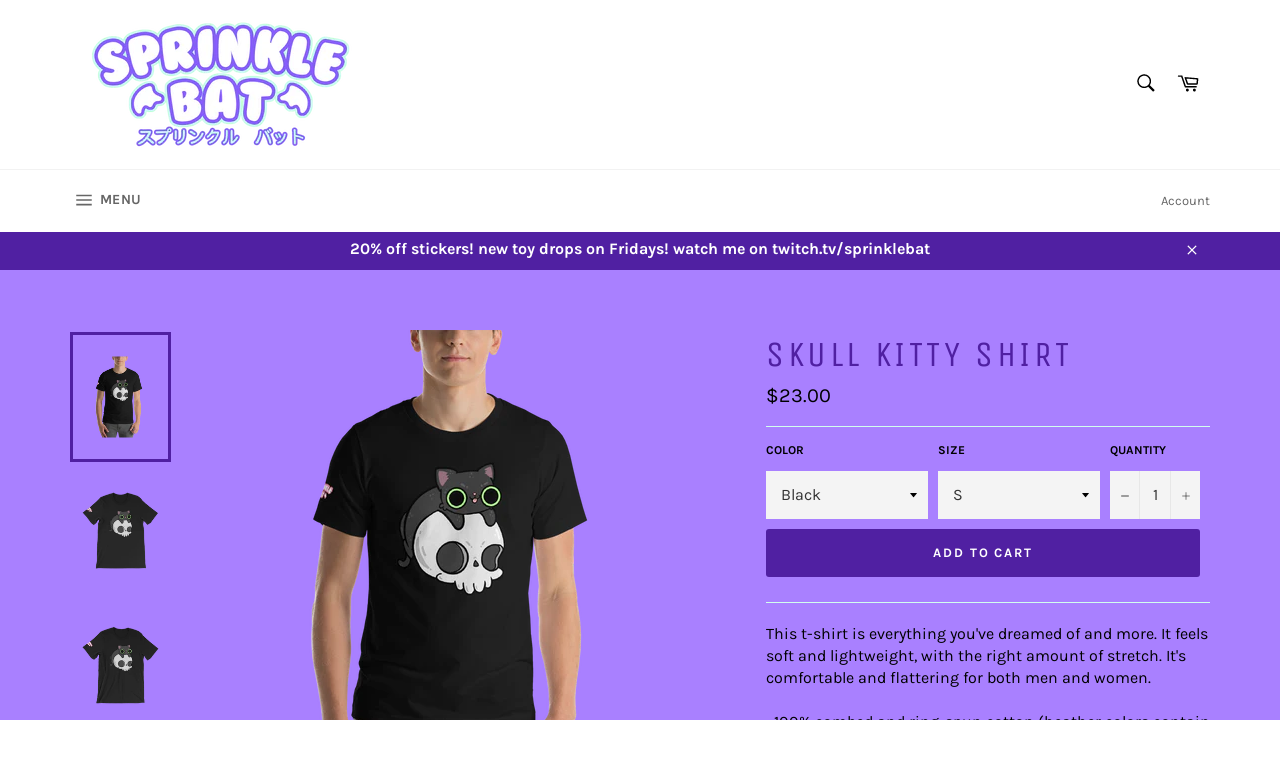

--- FILE ---
content_type: text/html; charset=utf-8
request_url: https://www.sprinklebat.com/products/skull-kitty-shirt
body_size: 70904
content:
<!doctype html>
<html class="no-js" lang="en">
<head>

  <meta charset="utf-8">
  <meta http-equiv="X-UA-Compatible" content="IE=edge,chrome=1">
  <meta name="viewport" content="width=device-width,initial-scale=1">
  <meta name="theme-color" content="#ffffff">

  

  <link rel="canonical" href="https://www.sprinklebat.com/products/skull-kitty-shirt">
  <title>
  Skull Kitty Shirt &ndash; Sprinkle Bat
  </title>

  
<meta name="description" content="This t-shirt is everything you&#39;ve dreamed of and more. It feels soft and lightweight, with the right amount of stretch. It&#39;s comfortable and flattering for both men and women. • 100% combed and ring-spun cotton (heather colors contain polyester) • Fabric weight: 4.2 oz (142 g/m2) • Shoulder-to-shoulder taping • Side-se">


  <!-- /snippets/social-meta-tags.liquid -->




<meta property="og:site_name" content="Sprinkle Bat">
<meta property="og:url" content="https://www.sprinklebat.com/products/skull-kitty-shirt"><meta property="og:title" content="Skull Kitty Shirt">
<meta property="og:type" content="product">
<meta property="og:description" content="This t-shirt is everything you&#39;ve dreamed of and more. It feels soft and lightweight, with the right amount of stretch. It&#39;s comfortable and flattering for both men and women. • 100% combed and ring-spun cotton (heather colors contain polyester) • Fabric weight: 4.2 oz (142 g/m2) • Shoulder-to-shoulder taping • Side-se">

<meta property="og:price:amount" content="23.00">
<meta property="og:price:currency" content="USD">

<meta property="og:image" content="http://www.sprinklebat.com/cdn/shop/products/mockup-1b399c19_1200x1200.png?v=1571736326"><meta property="og:image" content="http://www.sprinklebat.com/cdn/shop/products/mockup-45457264_1200x1200.png?v=1571736326"><meta property="og:image" content="http://www.sprinklebat.com/cdn/shop/products/mockup-b48c5f3b_1200x1200.png?v=1571736326">
<meta property="og:image:secure_url" content="https://www.sprinklebat.com/cdn/shop/products/mockup-1b399c19_1200x1200.png?v=1571736326"><meta property="og:image:secure_url" content="https://www.sprinklebat.com/cdn/shop/products/mockup-45457264_1200x1200.png?v=1571736326"><meta property="og:image:secure_url" content="https://www.sprinklebat.com/cdn/shop/products/mockup-b48c5f3b_1200x1200.png?v=1571736326">


  <meta name="twitter:site" content="@SprinkleBat">

<meta name="twitter:card" content="summary_large_image"><meta name="twitter:title" content="Skull Kitty Shirt">
<meta name="twitter:description" content="This t-shirt is everything you&#39;ve dreamed of and more. It feels soft and lightweight, with the right amount of stretch. It&#39;s comfortable and flattering for both men and women. • 100% combed and ring-spun cotton (heather colors contain polyester) • Fabric weight: 4.2 oz (142 g/m2) • Shoulder-to-shoulder taping • Side-se">


  <script>
    document.documentElement.className = document.documentElement.className.replace('no-js', 'js');
  </script>

  <link href="//www.sprinklebat.com/cdn/shop/t/2/assets/theme.scss.css?v=33921308612812338671764366613" rel="stylesheet" type="text/css" media="all" />

  <script>
    window.theme = window.theme || {};

    theme.strings = {
      stockAvailable: "1 available",
      addToCart: "Add to Cart",
      soldOut: "Sold Out",
      unavailable: "Unavailable",
      noStockAvailable: "The item could not be added to your cart because there are not enough in stock.",
      willNotShipUntil: "Will not ship until [date]",
      willBeInStockAfter: "Will be in stock after [date]",
      totalCartDiscount: "You're saving [savings]",
      addressError: "Error looking up that address",
      addressNoResults: "No results for that address",
      addressQueryLimit: "You have exceeded the Google API usage limit. Consider upgrading to a \u003ca href=\"https:\/\/developers.google.com\/maps\/premium\/usage-limits\"\u003ePremium Plan\u003c\/a\u003e.",
      authError: "There was a problem authenticating your Google Maps API Key."
    };
  </script>

  <script src="//www.sprinklebat.com/cdn/shop/t/2/assets/lazysizes.min.js?v=56045284683979784691538257248" async="async"></script>

  

  <script src="//www.sprinklebat.com/cdn/shop/t/2/assets/vendor.js?v=39418018684300761971538257248" defer="defer"></script>

  
    <script>
      window.theme = window.theme || {};
      theme.moneyFormat = "${{amount}}";
    </script>
  

  <script src="//www.sprinklebat.com/cdn/shop/t/2/assets/theme.js?v=89789462484234876791538257248" defer="defer"></script>

  <script>window.performance && window.performance.mark && window.performance.mark('shopify.content_for_header.start');</script><meta id="shopify-digital-wallet" name="shopify-digital-wallet" content="/5336924273/digital_wallets/dialog">
<meta name="shopify-checkout-api-token" content="6512aefbbc72dfa3a89f785318d99b0e">
<meta id="in-context-paypal-metadata" data-shop-id="5336924273" data-venmo-supported="false" data-environment="production" data-locale="en_US" data-paypal-v4="true" data-currency="USD">
<link rel="alternate" type="application/json+oembed" href="https://www.sprinklebat.com/products/skull-kitty-shirt.oembed">
<script async="async" src="/checkouts/internal/preloads.js?locale=en-US"></script>
<link rel="preconnect" href="https://shop.app" crossorigin="anonymous">
<script async="async" src="https://shop.app/checkouts/internal/preloads.js?locale=en-US&shop_id=5336924273" crossorigin="anonymous"></script>
<script id="apple-pay-shop-capabilities" type="application/json">{"shopId":5336924273,"countryCode":"US","currencyCode":"USD","merchantCapabilities":["supports3DS"],"merchantId":"gid:\/\/shopify\/Shop\/5336924273","merchantName":"Sprinkle Bat","requiredBillingContactFields":["postalAddress","email"],"requiredShippingContactFields":["postalAddress","email"],"shippingType":"shipping","supportedNetworks":["visa","masterCard","amex","discover","elo","jcb"],"total":{"type":"pending","label":"Sprinkle Bat","amount":"1.00"},"shopifyPaymentsEnabled":true,"supportsSubscriptions":true}</script>
<script id="shopify-features" type="application/json">{"accessToken":"6512aefbbc72dfa3a89f785318d99b0e","betas":["rich-media-storefront-analytics"],"domain":"www.sprinklebat.com","predictiveSearch":true,"shopId":5336924273,"locale":"en"}</script>
<script>var Shopify = Shopify || {};
Shopify.shop = "sprinkle-bat.myshopify.com";
Shopify.locale = "en";
Shopify.currency = {"active":"USD","rate":"1.0"};
Shopify.country = "US";
Shopify.theme = {"name":"Venture","id":39025049713,"schema_name":"Venture","schema_version":"7.5.3","theme_store_id":775,"role":"main"};
Shopify.theme.handle = "null";
Shopify.theme.style = {"id":null,"handle":null};
Shopify.cdnHost = "www.sprinklebat.com/cdn";
Shopify.routes = Shopify.routes || {};
Shopify.routes.root = "/";</script>
<script type="module">!function(o){(o.Shopify=o.Shopify||{}).modules=!0}(window);</script>
<script>!function(o){function n(){var o=[];function n(){o.push(Array.prototype.slice.apply(arguments))}return n.q=o,n}var t=o.Shopify=o.Shopify||{};t.loadFeatures=n(),t.autoloadFeatures=n()}(window);</script>
<script>
  window.ShopifyPay = window.ShopifyPay || {};
  window.ShopifyPay.apiHost = "shop.app\/pay";
  window.ShopifyPay.redirectState = null;
</script>
<script id="shop-js-analytics" type="application/json">{"pageType":"product"}</script>
<script defer="defer" async type="module" src="//www.sprinklebat.com/cdn/shopifycloud/shop-js/modules/v2/client.init-shop-cart-sync_BT-GjEfc.en.esm.js"></script>
<script defer="defer" async type="module" src="//www.sprinklebat.com/cdn/shopifycloud/shop-js/modules/v2/chunk.common_D58fp_Oc.esm.js"></script>
<script defer="defer" async type="module" src="//www.sprinklebat.com/cdn/shopifycloud/shop-js/modules/v2/chunk.modal_xMitdFEc.esm.js"></script>
<script type="module">
  await import("//www.sprinklebat.com/cdn/shopifycloud/shop-js/modules/v2/client.init-shop-cart-sync_BT-GjEfc.en.esm.js");
await import("//www.sprinklebat.com/cdn/shopifycloud/shop-js/modules/v2/chunk.common_D58fp_Oc.esm.js");
await import("//www.sprinklebat.com/cdn/shopifycloud/shop-js/modules/v2/chunk.modal_xMitdFEc.esm.js");

  window.Shopify.SignInWithShop?.initShopCartSync?.({"fedCMEnabled":true,"windoidEnabled":true});

</script>
<script>
  window.Shopify = window.Shopify || {};
  if (!window.Shopify.featureAssets) window.Shopify.featureAssets = {};
  window.Shopify.featureAssets['shop-js'] = {"shop-cart-sync":["modules/v2/client.shop-cart-sync_DZOKe7Ll.en.esm.js","modules/v2/chunk.common_D58fp_Oc.esm.js","modules/v2/chunk.modal_xMitdFEc.esm.js"],"init-fed-cm":["modules/v2/client.init-fed-cm_B6oLuCjv.en.esm.js","modules/v2/chunk.common_D58fp_Oc.esm.js","modules/v2/chunk.modal_xMitdFEc.esm.js"],"shop-cash-offers":["modules/v2/client.shop-cash-offers_D2sdYoxE.en.esm.js","modules/v2/chunk.common_D58fp_Oc.esm.js","modules/v2/chunk.modal_xMitdFEc.esm.js"],"shop-login-button":["modules/v2/client.shop-login-button_QeVjl5Y3.en.esm.js","modules/v2/chunk.common_D58fp_Oc.esm.js","modules/v2/chunk.modal_xMitdFEc.esm.js"],"pay-button":["modules/v2/client.pay-button_DXTOsIq6.en.esm.js","modules/v2/chunk.common_D58fp_Oc.esm.js","modules/v2/chunk.modal_xMitdFEc.esm.js"],"shop-button":["modules/v2/client.shop-button_DQZHx9pm.en.esm.js","modules/v2/chunk.common_D58fp_Oc.esm.js","modules/v2/chunk.modal_xMitdFEc.esm.js"],"avatar":["modules/v2/client.avatar_BTnouDA3.en.esm.js"],"init-windoid":["modules/v2/client.init-windoid_CR1B-cfM.en.esm.js","modules/v2/chunk.common_D58fp_Oc.esm.js","modules/v2/chunk.modal_xMitdFEc.esm.js"],"init-shop-for-new-customer-accounts":["modules/v2/client.init-shop-for-new-customer-accounts_C_vY_xzh.en.esm.js","modules/v2/client.shop-login-button_QeVjl5Y3.en.esm.js","modules/v2/chunk.common_D58fp_Oc.esm.js","modules/v2/chunk.modal_xMitdFEc.esm.js"],"init-shop-email-lookup-coordinator":["modules/v2/client.init-shop-email-lookup-coordinator_BI7n9ZSv.en.esm.js","modules/v2/chunk.common_D58fp_Oc.esm.js","modules/v2/chunk.modal_xMitdFEc.esm.js"],"init-shop-cart-sync":["modules/v2/client.init-shop-cart-sync_BT-GjEfc.en.esm.js","modules/v2/chunk.common_D58fp_Oc.esm.js","modules/v2/chunk.modal_xMitdFEc.esm.js"],"shop-toast-manager":["modules/v2/client.shop-toast-manager_DiYdP3xc.en.esm.js","modules/v2/chunk.common_D58fp_Oc.esm.js","modules/v2/chunk.modal_xMitdFEc.esm.js"],"init-customer-accounts":["modules/v2/client.init-customer-accounts_D9ZNqS-Q.en.esm.js","modules/v2/client.shop-login-button_QeVjl5Y3.en.esm.js","modules/v2/chunk.common_D58fp_Oc.esm.js","modules/v2/chunk.modal_xMitdFEc.esm.js"],"init-customer-accounts-sign-up":["modules/v2/client.init-customer-accounts-sign-up_iGw4briv.en.esm.js","modules/v2/client.shop-login-button_QeVjl5Y3.en.esm.js","modules/v2/chunk.common_D58fp_Oc.esm.js","modules/v2/chunk.modal_xMitdFEc.esm.js"],"shop-follow-button":["modules/v2/client.shop-follow-button_CqMgW2wH.en.esm.js","modules/v2/chunk.common_D58fp_Oc.esm.js","modules/v2/chunk.modal_xMitdFEc.esm.js"],"checkout-modal":["modules/v2/client.checkout-modal_xHeaAweL.en.esm.js","modules/v2/chunk.common_D58fp_Oc.esm.js","modules/v2/chunk.modal_xMitdFEc.esm.js"],"shop-login":["modules/v2/client.shop-login_D91U-Q7h.en.esm.js","modules/v2/chunk.common_D58fp_Oc.esm.js","modules/v2/chunk.modal_xMitdFEc.esm.js"],"lead-capture":["modules/v2/client.lead-capture_BJmE1dJe.en.esm.js","modules/v2/chunk.common_D58fp_Oc.esm.js","modules/v2/chunk.modal_xMitdFEc.esm.js"],"payment-terms":["modules/v2/client.payment-terms_Ci9AEqFq.en.esm.js","modules/v2/chunk.common_D58fp_Oc.esm.js","modules/v2/chunk.modal_xMitdFEc.esm.js"]};
</script>
<script>(function() {
  var isLoaded = false;
  function asyncLoad() {
    if (isLoaded) return;
    isLoaded = true;
    var urls = ["\/\/cdn.shopify.com\/proxy\/d5ea6c2aafc786d746661744a0e7e0991c43421dd863613f3fabb34ec0505898\/static.cdn.printful.com\/static\/js\/external\/shopify-product-customizer.js?v=0.28\u0026shop=sprinkle-bat.myshopify.com\u0026sp-cache-control=cHVibGljLCBtYXgtYWdlPTkwMA"];
    for (var i = 0; i < urls.length; i++) {
      var s = document.createElement('script');
      s.type = 'text/javascript';
      s.async = true;
      s.src = urls[i];
      var x = document.getElementsByTagName('script')[0];
      x.parentNode.insertBefore(s, x);
    }
  };
  if(window.attachEvent) {
    window.attachEvent('onload', asyncLoad);
  } else {
    window.addEventListener('load', asyncLoad, false);
  }
})();</script>
<script id="__st">var __st={"a":5336924273,"offset":-21600,"reqid":"94045e6b-d31f-4075-a109-9a06615a3c06-1769225057","pageurl":"www.sprinklebat.com\/products\/skull-kitty-shirt","u":"f979c67ffb97","p":"product","rtyp":"product","rid":1616738517105};</script>
<script>window.ShopifyPaypalV4VisibilityTracking = true;</script>
<script id="captcha-bootstrap">!function(){'use strict';const t='contact',e='account',n='new_comment',o=[[t,t],['blogs',n],['comments',n],[t,'customer']],c=[[e,'customer_login'],[e,'guest_login'],[e,'recover_customer_password'],[e,'create_customer']],r=t=>t.map((([t,e])=>`form[action*='/${t}']:not([data-nocaptcha='true']) input[name='form_type'][value='${e}']`)).join(','),a=t=>()=>t?[...document.querySelectorAll(t)].map((t=>t.form)):[];function s(){const t=[...o],e=r(t);return a(e)}const i='password',u='form_key',d=['recaptcha-v3-token','g-recaptcha-response','h-captcha-response',i],f=()=>{try{return window.sessionStorage}catch{return}},m='__shopify_v',_=t=>t.elements[u];function p(t,e,n=!1){try{const o=window.sessionStorage,c=JSON.parse(o.getItem(e)),{data:r}=function(t){const{data:e,action:n}=t;return t[m]||n?{data:e,action:n}:{data:t,action:n}}(c);for(const[e,n]of Object.entries(r))t.elements[e]&&(t.elements[e].value=n);n&&o.removeItem(e)}catch(o){console.error('form repopulation failed',{error:o})}}const l='form_type',E='cptcha';function T(t){t.dataset[E]=!0}const w=window,h=w.document,L='Shopify',v='ce_forms',y='captcha';let A=!1;((t,e)=>{const n=(g='f06e6c50-85a8-45c8-87d0-21a2b65856fe',I='https://cdn.shopify.com/shopifycloud/storefront-forms-hcaptcha/ce_storefront_forms_captcha_hcaptcha.v1.5.2.iife.js',D={infoText:'Protected by hCaptcha',privacyText:'Privacy',termsText:'Terms'},(t,e,n)=>{const o=w[L][v],c=o.bindForm;if(c)return c(t,g,e,D).then(n);var r;o.q.push([[t,g,e,D],n]),r=I,A||(h.body.append(Object.assign(h.createElement('script'),{id:'captcha-provider',async:!0,src:r})),A=!0)});var g,I,D;w[L]=w[L]||{},w[L][v]=w[L][v]||{},w[L][v].q=[],w[L][y]=w[L][y]||{},w[L][y].protect=function(t,e){n(t,void 0,e),T(t)},Object.freeze(w[L][y]),function(t,e,n,w,h,L){const[v,y,A,g]=function(t,e,n){const i=e?o:[],u=t?c:[],d=[...i,...u],f=r(d),m=r(i),_=r(d.filter((([t,e])=>n.includes(e))));return[a(f),a(m),a(_),s()]}(w,h,L),I=t=>{const e=t.target;return e instanceof HTMLFormElement?e:e&&e.form},D=t=>v().includes(t);t.addEventListener('submit',(t=>{const e=I(t);if(!e)return;const n=D(e)&&!e.dataset.hcaptchaBound&&!e.dataset.recaptchaBound,o=_(e),c=g().includes(e)&&(!o||!o.value);(n||c)&&t.preventDefault(),c&&!n&&(function(t){try{if(!f())return;!function(t){const e=f();if(!e)return;const n=_(t);if(!n)return;const o=n.value;o&&e.removeItem(o)}(t);const e=Array.from(Array(32),(()=>Math.random().toString(36)[2])).join('');!function(t,e){_(t)||t.append(Object.assign(document.createElement('input'),{type:'hidden',name:u})),t.elements[u].value=e}(t,e),function(t,e){const n=f();if(!n)return;const o=[...t.querySelectorAll(`input[type='${i}']`)].map((({name:t})=>t)),c=[...d,...o],r={};for(const[a,s]of new FormData(t).entries())c.includes(a)||(r[a]=s);n.setItem(e,JSON.stringify({[m]:1,action:t.action,data:r}))}(t,e)}catch(e){console.error('failed to persist form',e)}}(e),e.submit())}));const S=(t,e)=>{t&&!t.dataset[E]&&(n(t,e.some((e=>e===t))),T(t))};for(const o of['focusin','change'])t.addEventListener(o,(t=>{const e=I(t);D(e)&&S(e,y())}));const B=e.get('form_key'),M=e.get(l),P=B&&M;t.addEventListener('DOMContentLoaded',(()=>{const t=y();if(P)for(const e of t)e.elements[l].value===M&&p(e,B);[...new Set([...A(),...v().filter((t=>'true'===t.dataset.shopifyCaptcha))])].forEach((e=>S(e,t)))}))}(h,new URLSearchParams(w.location.search),n,t,e,['guest_login'])})(!0,!0)}();</script>
<script integrity="sha256-4kQ18oKyAcykRKYeNunJcIwy7WH5gtpwJnB7kiuLZ1E=" data-source-attribution="shopify.loadfeatures" defer="defer" src="//www.sprinklebat.com/cdn/shopifycloud/storefront/assets/storefront/load_feature-a0a9edcb.js" crossorigin="anonymous"></script>
<script crossorigin="anonymous" defer="defer" src="//www.sprinklebat.com/cdn/shopifycloud/storefront/assets/shopify_pay/storefront-65b4c6d7.js?v=20250812"></script>
<script data-source-attribution="shopify.dynamic_checkout.dynamic.init">var Shopify=Shopify||{};Shopify.PaymentButton=Shopify.PaymentButton||{isStorefrontPortableWallets:!0,init:function(){window.Shopify.PaymentButton.init=function(){};var t=document.createElement("script");t.src="https://www.sprinklebat.com/cdn/shopifycloud/portable-wallets/latest/portable-wallets.en.js",t.type="module",document.head.appendChild(t)}};
</script>
<script data-source-attribution="shopify.dynamic_checkout.buyer_consent">
  function portableWalletsHideBuyerConsent(e){var t=document.getElementById("shopify-buyer-consent"),n=document.getElementById("shopify-subscription-policy-button");t&&n&&(t.classList.add("hidden"),t.setAttribute("aria-hidden","true"),n.removeEventListener("click",e))}function portableWalletsShowBuyerConsent(e){var t=document.getElementById("shopify-buyer-consent"),n=document.getElementById("shopify-subscription-policy-button");t&&n&&(t.classList.remove("hidden"),t.removeAttribute("aria-hidden"),n.addEventListener("click",e))}window.Shopify?.PaymentButton&&(window.Shopify.PaymentButton.hideBuyerConsent=portableWalletsHideBuyerConsent,window.Shopify.PaymentButton.showBuyerConsent=portableWalletsShowBuyerConsent);
</script>
<script data-source-attribution="shopify.dynamic_checkout.cart.bootstrap">document.addEventListener("DOMContentLoaded",(function(){function t(){return document.querySelector("shopify-accelerated-checkout-cart, shopify-accelerated-checkout")}if(t())Shopify.PaymentButton.init();else{new MutationObserver((function(e,n){t()&&(Shopify.PaymentButton.init(),n.disconnect())})).observe(document.body,{childList:!0,subtree:!0})}}));
</script>
<link id="shopify-accelerated-checkout-styles" rel="stylesheet" media="screen" href="https://www.sprinklebat.com/cdn/shopifycloud/portable-wallets/latest/accelerated-checkout-backwards-compat.css" crossorigin="anonymous">
<style id="shopify-accelerated-checkout-cart">
        #shopify-buyer-consent {
  margin-top: 1em;
  display: inline-block;
  width: 100%;
}

#shopify-buyer-consent.hidden {
  display: none;
}

#shopify-subscription-policy-button {
  background: none;
  border: none;
  padding: 0;
  text-decoration: underline;
  font-size: inherit;
  cursor: pointer;
}

#shopify-subscription-policy-button::before {
  box-shadow: none;
}

      </style>

<script>window.performance && window.performance.mark && window.performance.mark('shopify.content_for_header.end');</script><script type="application/vnd.locksmith+json" data-locksmith>{"version":"v6.27","locked":false,"initialized":true,"scope":"product","access_granted":true,"access_denied":false,"requires_customer":false,"manual_lock":false,"server_lock":false,"server_rendered":null,"hide_resource":false,"hide_links_to_resource":false,"transparent":true,"locks":{"all":[],"opened":[]},"keys":[],"keys_signature":"8a38aade0752eecf693becaebe917994f7bcfec1023209d7267f0c48c56dddbc","state":{"template":"product","theme":39025049713,"product":"skull-kitty-shirt","collection":null,"page":null,"blog":null,"article":null,"app":null},"now":1769225057,"path":"\/products\/skull-kitty-shirt","locale_root_url":null,"canonical_url":"https:\/\/www.sprinklebat.com\/products\/skull-kitty-shirt","customer_id":null,"customer_id_signature":"8a38aade0752eecf693becaebe917994f7bcfec1023209d7267f0c48c56dddbc","cart":null}</script><script data-locksmith>!function(){var require=void 0,reqwest=function(){function succeed(e){var t=protocolRe.exec(e.url);return t=t&&t[1]||context.location.protocol,httpsRe.test(t)?twoHundo.test(e.request.status):!!e.request.response}function handleReadyState(e,t,r){return function(){return e._aborted?r(e.request):e._timedOut?r(e.request,"Request is aborted: timeout"):void(e.request&&4==e.request[readyState]&&(e.request.onreadystatechange=noop,succeed(e)?t(e.request):r(e.request)))}}function setHeaders(e,t){var r,n=t.headers||{};n.Accept=n.Accept||defaultHeaders.accept[t.type]||defaultHeaders.accept["*"];var o="undefined"!=typeof FormData&&t.data instanceof FormData;!t.crossOrigin&&!n[requestedWith]&&(n[requestedWith]=defaultHeaders.requestedWith),!n[contentType]&&!o&&(n[contentType]=t.contentType||defaultHeaders.contentType);for(r in n)n.hasOwnProperty(r)&&"setRequestHeader"in e&&e.setRequestHeader(r,n[r])}function setCredentials(e,t){"undefined"!=typeof t.withCredentials&&"undefined"!=typeof e.withCredentials&&(e.withCredentials=!!t.withCredentials)}function generalCallback(e){lastValue=e}function urlappend(e,t){return e+(/[?]/.test(e)?"&":"?")+t}function handleJsonp(e,t,r,n){var o=uniqid++,i=e.jsonpCallback||"callback",a=e.jsonpCallbackName||reqwest.getcallbackPrefix(o),s=new RegExp("((^|[?]|&)"+i+")=([^&]+)"),u=n.match(s),c=doc.createElement("script"),l=0,p=-1!==navigator.userAgent.indexOf("MSIE 10.0");return u?"?"===u[3]?n=n.replace(s,"$1="+a):a=u[3]:n=urlappend(n,i+"="+a),context[a]=generalCallback,c.type="text/javascript",c.src=n,c.async=!0,"undefined"!=typeof c.onreadystatechange&&!p&&(c.htmlFor=c.id="_reqwest_"+o),c.onload=c.onreadystatechange=function(){return c[readyState]&&"complete"!==c[readyState]&&"loaded"!==c[readyState]||l?!1:(c.onload=c.onreadystatechange=null,c.onclick&&c.onclick(),t(lastValue),lastValue=void 0,head.removeChild(c),l=1,void 0)},head.appendChild(c),{abort:function(){c.onload=c.onreadystatechange=null,r({},"Request is aborted: timeout",{}),lastValue=void 0,head.removeChild(c),l=1}}}function getRequest(e,t){var r,n=this.o,o=(n.method||"GET").toUpperCase(),i="string"==typeof n?n:n.url,a=n.processData!==!1&&n.data&&"string"!=typeof n.data?reqwest.toQueryString(n.data):n.data||null,s=!1;return("jsonp"==n.type||"GET"==o)&&a&&(i=urlappend(i,a),a=null),"jsonp"==n.type?handleJsonp(n,e,t,i):(r=n.xhr&&n.xhr(n)||xhr(n),r.open(o,i,n.async===!1?!1:!0),setHeaders(r,n),setCredentials(r,n),context[xDomainRequest]&&r instanceof context[xDomainRequest]?(r.onload=e,r.onerror=t,r.onprogress=function(){},s=!0):r.onreadystatechange=handleReadyState(this,e,t),n.before&&n.before(r),s?setTimeout(function(){r.send(a)},200):r.send(a),r)}function Reqwest(e,t){this.o=e,this.fn=t,init.apply(this,arguments)}function setType(e){return null===e?void 0:e.match("json")?"json":e.match("javascript")?"js":e.match("text")?"html":e.match("xml")?"xml":void 0}function init(o,fn){function complete(e){for(o.timeout&&clearTimeout(self.timeout),self.timeout=null;self._completeHandlers.length>0;)self._completeHandlers.shift()(e)}function success(resp){var type=o.type||resp&&setType(resp.getResponseHeader("Content-Type"));resp="jsonp"!==type?self.request:resp;var filteredResponse=globalSetupOptions.dataFilter(resp.responseText,type),r=filteredResponse;try{resp.responseText=r}catch(e){}if(r)switch(type){case"json":try{resp=context.JSON?context.JSON.parse(r):eval("("+r+")")}catch(err){return error(resp,"Could not parse JSON in response",err)}break;case"js":resp=eval(r);break;case"html":resp=r;break;case"xml":resp=resp.responseXML&&resp.responseXML.parseError&&resp.responseXML.parseError.errorCode&&resp.responseXML.parseError.reason?null:resp.responseXML}for(self._responseArgs.resp=resp,self._fulfilled=!0,fn(resp),self._successHandler(resp);self._fulfillmentHandlers.length>0;)resp=self._fulfillmentHandlers.shift()(resp);complete(resp)}function timedOut(){self._timedOut=!0,self.request.abort()}function error(e,t,r){for(e=self.request,self._responseArgs.resp=e,self._responseArgs.msg=t,self._responseArgs.t=r,self._erred=!0;self._errorHandlers.length>0;)self._errorHandlers.shift()(e,t,r);complete(e)}this.url="string"==typeof o?o:o.url,this.timeout=null,this._fulfilled=!1,this._successHandler=function(){},this._fulfillmentHandlers=[],this._errorHandlers=[],this._completeHandlers=[],this._erred=!1,this._responseArgs={};var self=this;fn=fn||function(){},o.timeout&&(this.timeout=setTimeout(function(){timedOut()},o.timeout)),o.success&&(this._successHandler=function(){o.success.apply(o,arguments)}),o.error&&this._errorHandlers.push(function(){o.error.apply(o,arguments)}),o.complete&&this._completeHandlers.push(function(){o.complete.apply(o,arguments)}),this.request=getRequest.call(this,success,error)}function reqwest(e,t){return new Reqwest(e,t)}function normalize(e){return e?e.replace(/\r?\n/g,"\r\n"):""}function serial(e,t){var r,n,o,i,a=e.name,s=e.tagName.toLowerCase(),u=function(e){e&&!e.disabled&&t(a,normalize(e.attributes.value&&e.attributes.value.specified?e.value:e.text))};if(!e.disabled&&a)switch(s){case"input":/reset|button|image|file/i.test(e.type)||(r=/checkbox/i.test(e.type),n=/radio/i.test(e.type),o=e.value,(!r&&!n||e.checked)&&t(a,normalize(r&&""===o?"on":o)));break;case"textarea":t(a,normalize(e.value));break;case"select":if("select-one"===e.type.toLowerCase())u(e.selectedIndex>=0?e.options[e.selectedIndex]:null);else for(i=0;e.length&&i<e.length;i++)e.options[i].selected&&u(e.options[i])}}function eachFormElement(){var e,t,r=this,n=function(e,t){var n,o,i;for(n=0;n<t.length;n++)for(i=e[byTag](t[n]),o=0;o<i.length;o++)serial(i[o],r)};for(t=0;t<arguments.length;t++)e=arguments[t],/input|select|textarea/i.test(e.tagName)&&serial(e,r),n(e,["input","select","textarea"])}function serializeQueryString(){return reqwest.toQueryString(reqwest.serializeArray.apply(null,arguments))}function serializeHash(){var e={};return eachFormElement.apply(function(t,r){t in e?(e[t]&&!isArray(e[t])&&(e[t]=[e[t]]),e[t].push(r)):e[t]=r},arguments),e}function buildParams(e,t,r,n){var o,i,a,s=/\[\]$/;if(isArray(t))for(i=0;t&&i<t.length;i++)a=t[i],r||s.test(e)?n(e,a):buildParams(e+"["+("object"==typeof a?i:"")+"]",a,r,n);else if(t&&"[object Object]"===t.toString())for(o in t)buildParams(e+"["+o+"]",t[o],r,n);else n(e,t)}var context=this;if("window"in context)var doc=document,byTag="getElementsByTagName",head=doc[byTag]("head")[0];else{var XHR2;try{XHR2=require("xhr2")}catch(ex){throw new Error("Peer dependency `xhr2` required! Please npm install xhr2")}}var httpsRe=/^http/,protocolRe=/(^\w+):\/\//,twoHundo=/^(20\d|1223)$/,readyState="readyState",contentType="Content-Type",requestedWith="X-Requested-With",uniqid=0,callbackPrefix="reqwest_"+ +new Date,lastValue,xmlHttpRequest="XMLHttpRequest",xDomainRequest="XDomainRequest",noop=function(){},isArray="function"==typeof Array.isArray?Array.isArray:function(e){return e instanceof Array},defaultHeaders={contentType:"application/x-www-form-urlencoded",requestedWith:xmlHttpRequest,accept:{"*":"text/javascript, text/html, application/xml, text/xml, */*",xml:"application/xml, text/xml",html:"text/html",text:"text/plain",json:"application/json, text/javascript",js:"application/javascript, text/javascript"}},xhr=function(e){if(e.crossOrigin===!0){var t=context[xmlHttpRequest]?new XMLHttpRequest:null;if(t&&"withCredentials"in t)return t;if(context[xDomainRequest])return new XDomainRequest;throw new Error("Browser does not support cross-origin requests")}return context[xmlHttpRequest]?new XMLHttpRequest:XHR2?new XHR2:new ActiveXObject("Microsoft.XMLHTTP")},globalSetupOptions={dataFilter:function(e){return e}};return Reqwest.prototype={abort:function(){this._aborted=!0,this.request.abort()},retry:function(){init.call(this,this.o,this.fn)},then:function(e,t){return e=e||function(){},t=t||function(){},this._fulfilled?this._responseArgs.resp=e(this._responseArgs.resp):this._erred?t(this._responseArgs.resp,this._responseArgs.msg,this._responseArgs.t):(this._fulfillmentHandlers.push(e),this._errorHandlers.push(t)),this},always:function(e){return this._fulfilled||this._erred?e(this._responseArgs.resp):this._completeHandlers.push(e),this},fail:function(e){return this._erred?e(this._responseArgs.resp,this._responseArgs.msg,this._responseArgs.t):this._errorHandlers.push(e),this},"catch":function(e){return this.fail(e)}},reqwest.serializeArray=function(){var e=[];return eachFormElement.apply(function(t,r){e.push({name:t,value:r})},arguments),e},reqwest.serialize=function(){if(0===arguments.length)return"";var e,t,r=Array.prototype.slice.call(arguments,0);return e=r.pop(),e&&e.nodeType&&r.push(e)&&(e=null),e&&(e=e.type),t="map"==e?serializeHash:"array"==e?reqwest.serializeArray:serializeQueryString,t.apply(null,r)},reqwest.toQueryString=function(e,t){var r,n,o=t||!1,i=[],a=encodeURIComponent,s=function(e,t){t="function"==typeof t?t():null==t?"":t,i[i.length]=a(e)+"="+a(t)};if(isArray(e))for(n=0;e&&n<e.length;n++)s(e[n].name,e[n].value);else for(r in e)e.hasOwnProperty(r)&&buildParams(r,e[r],o,s);return i.join("&").replace(/%20/g,"+")},reqwest.getcallbackPrefix=function(){return callbackPrefix},reqwest.compat=function(e,t){return e&&(e.type&&(e.method=e.type)&&delete e.type,e.dataType&&(e.type=e.dataType),e.jsonpCallback&&(e.jsonpCallbackName=e.jsonpCallback)&&delete e.jsonpCallback,e.jsonp&&(e.jsonpCallback=e.jsonp)),new Reqwest(e,t)},reqwest.ajaxSetup=function(e){e=e||{};for(var t in e)globalSetupOptions[t]=e[t]},reqwest}(),rollbar=window.__rollbar_for_locksmith||function(){var e={};return!function(t,r){"object"==typeof e&&"object"==typeof module?module.exports=r():"function"==typeof define&&define.amd?define([],r):"object"==typeof e?e.rollbar=r():t.rollbar=r()}(this,function(){return function(e){function t(n){if(r[n])return r[n].exports;var o=r[n]={exports:{},id:n,loaded:!1};return e[n].call(o.exports,o,o.exports,t),o.loaded=!0,o.exports}var r={};return t.m=e,t.c=r,t.p="",t(0)}([function(e,t,r){e.exports=r(1)},function(e,t,r){"use strict";var n=r(2);"undefined"==typeof window||window._rollbarStartTime||(window._rollbarStartTime=(new Date).getTime()),e.exports=n},function(e,t,r){"use strict";function n(e,t){this.options=c.merge(k,e);var r=new l(this.options,d,h);this.client=t||new u(this.options,r,p,"browser");var n="undefined"!=typeof window&&window||"undefined"!=typeof self&&self,o="undefined"!=typeof document&&document;i(this.client.notifier),a(this.client.queue),(this.options.captureUncaught||this.options.handleUncaughtExceptions)&&(f.captureUncaughtExceptions(n,this),f.wrapGlobals(n,this)),(this.options.captureUnhandledRejections||this.options.handleUnhandledRejections)&&f.captureUnhandledRejections(n,this),this.instrumenter=new w(this.options,this.client.telemeter,this,n,o),this.instrumenter.instrument()}function o(e){var t="Rollbar is not initialized";p.error(t),e&&e(new Error(t))}function i(e){e.addTransform(m.handleItemWithError).addTransform(m.ensureItemHasSomethingToSay).addTransform(m.addBaseInfo).addTransform(m.addRequestInfo(window)).addTransform(m.addClientInfo(window)).addTransform(m.addPluginInfo(window)).addTransform(m.addBody).addTransform(g.addMessageWithError).addTransform(g.addTelemetryData).addTransform(g.addConfigToPayload).addTransform(m.scrubPayload).addTransform(g.userTransform(p)).addTransform(g.itemToPayload)}function a(e){e.addPredicate(y.checkLevel).addPredicate(v.checkIgnore).addPredicate(y.userCheckIgnore(p)).addPredicate(y.urlIsNotBlacklisted(p)).addPredicate(y.urlIsWhitelisted(p)).addPredicate(y.messageIsIgnored(p))}function s(e){for(var t=0,r=e.length;r>t;++t)if(c.isFunction(e[t]))return e[t]}var u=r(3),c=r(5),l=r(11),p=r(13),f=r(16),d=r(17),h=r(19),m=r(20),g=r(24),v=r(25),y=r(26),b=r(21),w=r(27),x=null;n.init=function(e,t){return x?x.global(e).configure(e):x=new n(e,t)},n.prototype.global=function(e){return this.client.global(e),this},n.global=function(e){return x?x.global(e):void o()},n.prototype.configure=function(e,t){var r=this.options,n={};return t&&(n={payload:t}),this.options=c.merge(r,e,n),this.client.configure(this.options,t),this.instrumenter.configure(this.options),this},n.configure=function(e,t){return x?x.configure(e,t):void o()},n.prototype.lastError=function(){return this.client.lastError},n.lastError=function(){return x?x.lastError():void o()},n.prototype.log=function(){var e=this._createItem(arguments),t=e.uuid;return this.client.log(e),{uuid:t}},n.log=function(){if(x)return x.log.apply(x,arguments);var e=s(arguments);o(e)},n.prototype.debug=function(){var e=this._createItem(arguments),t=e.uuid;return this.client.debug(e),{uuid:t}},n.debug=function(){if(x)return x.debug.apply(x,arguments);var e=s(arguments);o(e)},n.prototype.info=function(){var e=this._createItem(arguments),t=e.uuid;return this.client.info(e),{uuid:t}},n.info=function(){if(x)return x.info.apply(x,arguments);var e=s(arguments);o(e)},n.prototype.warn=function(){var e=this._createItem(arguments),t=e.uuid;return this.client.warn(e),{uuid:t}},n.warn=function(){if(x)return x.warn.apply(x,arguments);var e=s(arguments);o(e)},n.prototype.warning=function(){var e=this._createItem(arguments),t=e.uuid;return this.client.warning(e),{uuid:t}},n.warning=function(){if(x)return x.warning.apply(x,arguments);var e=s(arguments);o(e)},n.prototype.error=function(){var e=this._createItem(arguments),t=e.uuid;return this.client.error(e),{uuid:t}},n.error=function(){if(x)return x.error.apply(x,arguments);var e=s(arguments);o(e)},n.prototype.critical=function(){var e=this._createItem(arguments),t=e.uuid;return this.client.critical(e),{uuid:t}},n.critical=function(){if(x)return x.critical.apply(x,arguments);var e=s(arguments);o(e)},n.prototype.handleUncaughtException=function(e,t,r,n,o,i){var a,s=c.makeUnhandledStackInfo(e,t,r,n,o,"onerror","uncaught exception",b);c.isError(o)?(a=this._createItem([e,o,i]),a._unhandledStackInfo=s):c.isError(t)?(a=this._createItem([e,t,i]),a._unhandledStackInfo=s):(a=this._createItem([e,i]),a.stackInfo=s),a.level=this.options.uncaughtErrorLevel,a._isUncaught=!0,this.client.log(a)},n.prototype.handleUnhandledRejection=function(e,t){var r="unhandled rejection was null or undefined!";if(e)if(e.message)r=e.message;else{var n=c.stringify(e);n.value&&(r=n.value)}var o,i=e&&e._rollbarContext||t&&t._rollbarContext;c.isError(e)?o=this._createItem([r,e,i]):(o=this._createItem([r,e,i]),o.stackInfo=c.makeUnhandledStackInfo(r,"",0,0,null,"unhandledrejection","",b)),o.level=this.options.uncaughtErrorLevel,o._isUncaught=!0,o._originalArgs=o._originalArgs||[],o._originalArgs.push(t),this.client.log(o)},n.prototype.wrap=function(e,t,r){try{var n;if(n=c.isFunction(t)?t:function(){return t||{}},!c.isFunction(e))return e;if(e._isWrap)return e;if(!e._rollbar_wrapped&&(e._rollbar_wrapped=function(){t&&c.isFunction(t)&&t.apply(this,arguments);try{return e.apply(this,arguments)}catch(t){var r=t;throw r&&(c.isType(r,"string")&&(r=new String(r)),r._rollbarContext=n()||{},r._rollbarContext._wrappedSource=e.toString(),window._rollbarWrappedError=r),r}},e._rollbar_wrapped._isWrap=!0,e.hasOwnProperty))for(var o in e)e.hasOwnProperty(o)&&(e._rollbar_wrapped[o]=e[o]);return e._rollbar_wrapped}catch(t){return e}},n.wrap=function(e,t){return x?x.wrap(e,t):void o()},n.prototype.captureEvent=function(e,t){return this.client.captureEvent(e,t)},n.captureEvent=function(e,t){return x?x.captureEvent(e,t):void o()},n.prototype.captureDomContentLoaded=function(e,t){return t||(t=new Date),this.client.captureDomContentLoaded(t)},n.prototype.captureLoad=function(e,t){return t||(t=new Date),this.client.captureLoad(t)},n.prototype._createItem=function(e){return c.createItem(e,p,this)};var k={version:"2.4.5",scrubFields:["pw","pass","passwd","password","secret","confirm_password","confirmPassword","password_confirmation","passwordConfirmation","access_token","accessToken","secret_key","secretKey","secretToken","cc-number","card number","cardnumber","cardnum","ccnum","ccnumber","cc num","creditcardnumber","credit card number","newcreditcardnumber","new credit card","creditcardno","credit card no","card#","card #","cc-csc","cvc2","cvv2","ccv2","security code","card verification","name on credit card","name on card","nameoncard","cardholder","card holder","name des karteninhabers","card type","cardtype","cc type","cctype","payment type","expiration date","expirationdate","expdate","cc-exp"],logLevel:"debug",reportLevel:"debug",uncaughtErrorLevel:"error",endpoint:"api.rollbar.com/api/1/item/",verbose:!1,enabled:!0,sendConfig:!1,includeItemsInTelemetry:!0,captureIp:!0};e.exports=n},function(e,t,r){"use strict";function n(e,t,r,o){this.options=c.merge(e),this.logger=r,n.rateLimiter.configureGlobal(this.options),n.rateLimiter.setPlatformOptions(o,this.options),this.queue=new a(n.rateLimiter,t,r,this.options),this.notifier=new s(this.queue,this.options),this.telemeter=new u(this.options),this.lastError=null,this.lastErrorHash="none"}function o(e){var t=e.message||"",r=(e.err||{}).stack||String(e.err);return t+"::"+r}var i=r(4),a=r(8),s=r(9),u=r(10),c=r(5),l={maxItems:0,itemsPerMinute:60};n.rateLimiter=new i(l),n.prototype.global=function(e){return n.rateLimiter.configureGlobal(e),this},n.prototype.configure=function(e,t){var r=this.options,n={};return t&&(n={payload:t}),this.options=c.merge(r,e,n),this.notifier&&this.notifier.configure(this.options),this.telemeter&&this.telemeter.configure(this.options),this.global(this.options),this},n.prototype.log=function(e){var t=this._defaultLogLevel();return this._log(t,e)},n.prototype.debug=function(e){this._log("debug",e)},n.prototype.info=function(e){this._log("info",e)},n.prototype.warn=function(e){this._log("warning",e)},n.prototype.warning=function(e){this._log("warning",e)},n.prototype.error=function(e){this._log("error",e)},n.prototype.critical=function(e){this._log("critical",e)},n.prototype.wait=function(e){this.queue.wait(e)},n.prototype.captureEvent=function(e,t){return this.telemeter.captureEvent(e,t)},n.prototype.captureDomContentLoaded=function(e){return this.telemeter.captureDomContentLoaded(e)},n.prototype.captureLoad=function(e){return this.telemeter.captureLoad(e)},n.prototype._log=function(e,t){var r;if(t.callback&&(r=t.callback,delete t.callback),this._sameAsLastError(t)){if(r){var n=new Error("ignored identical item");n.item=t,r(n)}}else try{t.level=t.level||e,this.telemeter._captureRollbarItem(t),t.telemetryEvents=this.telemeter.copyEvents(),this.notifier.log(t,r)}catch(e){this.logger.error(e)}},n.prototype._defaultLogLevel=function(){return this.options.logLevel||"debug"},n.prototype._sameAsLastError=function(e){if(!e._isUncaught)return!1;var t=o(e);return this.lastErrorHash===t||(this.lastError=e.err,this.lastErrorHash=t,!1)},e.exports=n},function(e,t,r){"use strict";function n(e){this.startTime=s.now(),this.counter=0,this.perMinCounter=0,this.platform=null,this.platformOptions={},this.configureGlobal(e)}function o(e,t,r){return!e.ignoreRateLimit&&t>=1&&r>t}function i(e,t,r,n,o,i,s){var u=null;return r&&(r=new Error(r)),r||n||(u=a(e,t,o,i,s)),{error:r,shouldSend:n,payload:u}}function a(e,t,r,n,o){var i,a=t.environment||t.payload&&t.payload.environment;i=o?"item per minute limit reached, ignoring errors until timeout":"maxItems has been hit, ignoring errors until reset.";var s={body:{message:{body:i,extra:{maxItems:r,itemsPerMinute:n}}},language:"javascript",environment:a,notifier:{version:t.notifier&&t.notifier.version||t.version}};return"browser"===e?(s.platform="browser",s.framework="browser-js",s.notifier.name="rollbar-browser-js"):"server"===e?(s.framework=t.framework||"node-js",s.notifier.name=t.notifier.name):"react-native"===e&&(s.framework=t.framework||"react-native",s.notifier.name=t.notifier.name),s}var s=r(5);n.globalSettings={startTime:s.now(),maxItems:void 0,itemsPerMinute:void 0},n.prototype.configureGlobal=function(e){void 0!==e.startTime&&(n.globalSettings.startTime=e.startTime),void 0!==e.maxItems&&(n.globalSettings.maxItems=e.maxItems),void 0!==e.itemsPerMinute&&(n.globalSettings.itemsPerMinute=e.itemsPerMinute)},n.prototype.shouldSend=function(e,t){t=t||s.now();var r=t-this.startTime;(0>r||r>=6e4)&&(this.startTime=t,this.perMinCounter=0);var a=n.globalSettings.maxItems,u=n.globalSettings.itemsPerMinute;if(o(e,a,this.counter))return i(this.platform,this.platformOptions,a+" max items reached",!1);if(o(e,u,this.perMinCounter))return i(this.platform,this.platformOptions,u+" items per minute reached",!1);this.counter++,this.perMinCounter++;var c=!o(e,a,this.counter),l=c;return c=c&&!o(e,u,this.perMinCounter),i(this.platform,this.platformOptions,null,c,a,u,l)},n.prototype.setPlatformOptions=function(e,t){this.platform=e,this.platformOptions=t},e.exports=n},function(e,t,r){"use strict";function n(){if(!N&&(N=!0,c(JSON)&&(s(JSON.stringify)&&(j.stringify=JSON.stringify),s(JSON.parse)&&(j.parse=JSON.parse)),!a(j.stringify)||!a(j.parse))){var e=r(7);e(j)}}function o(e,t){return t===i(e)}function i(e){var t=typeof e;return"object"!==t?t:e?e instanceof Error?"error":{}.toString.call(e).match(/\s([a-zA-Z]+)/)[1].toLowerCase():"null"}function a(e){return o(e,"function")}function s(e){var t=/[\\^$.*+?()[\]{}|]/g,r=Function.prototype.toString.call(Object.prototype.hasOwnProperty).replace(t,"\\$&").replace(/hasOwnProperty|(function).*?(?=\\\()| for .+?(?=\\\])/g,"$1.*?"),n=RegExp("^"+r+"$");return u(e)&&n.test(e)}function u(e){var t=typeof e;return null!=e&&("object"==t||"function"==t)}function c(e){return!o(e,"undefined")}function l(e){var t=i(e);return"object"===t||"array"===t}function p(e){return o(e,"error")}function f(e,t,r){var n,i,a,s=o(e,"object"),u=o(e,"array"),c=[];if(s&&-1!==r.indexOf(e))return e;if(r.push(e),s)for(n in e)Object.prototype.hasOwnProperty.call(e,n)&&c.push(n);else if(u)for(a=0;a<e.length;++a)c.push(a);var l=s?{}:[];for(a=0;a<c.length;++a)n=c[a],i=e[n],l[n]=t(n,i,r);return 0!=c.length?l:e}function d(){return"********"}function h(){var e=q(),t="xxxxxxxx-xxxx-4xxx-yxxx-xxxxxxxxxxxx".replace(/[xy]/g,function(t){var r=(e+16*Math.random())%16|0;return e=Math.floor(e/16),("x"===t?r:7&r|8).toString(16)});return t}function m(e){var t=g(e);return t?(""===t.anchor&&(t.source=t.source.replace("#","")),e=t.source.replace("?"+t.query,"")):"(unknown)"}function g(e){if(o(e,"string")){for(var t=H,r=t.parser[t.strictMode?"strict":"loose"].exec(e),n={},i=t.key.length;i--;)n[t.key[i]]=r[i]||"";return n[t.q.name]={},n[t.key[12]].replace(t.q.parser,function(e,r,o){r&&(n[t.q.name][r]=o)}),n}}function v(e,t,r){r=r||{},r.access_token=e;var n,o=[];for(n in r)Object.prototype.hasOwnProperty.call(r,n)&&o.push([n,r[n]].join("="));var i="?"+o.sort().join("&");t=t||{},t.path=t.path||"";var a,s=t.path.indexOf("?"),u=t.path.indexOf("#");-1!==s&&(-1===u||u>s)?(a=t.path,t.path=a.substring(0,s)+i+"&"+a.substring(s+1)):-1!==u?(a=t.path,t.path=a.substring(0,u)+i+a.substring(u)):t.path=t.path+i}function y(e,t){if(t=t||e.protocol,!t&&e.port&&(80===e.port?t="http:":443===e.port&&(t="https:")),t=t||"https:",!e.hostname)return null;var r=t+"//"+e.hostname;return e.port&&(r=r+":"+e.port),e.path&&(r+=e.path),r}function b(e,t){var r,n;try{r=j.stringify(e)}catch(o){if(t&&a(t))try{r=t(e)}catch(e){n=e}else n=o}return{error:n,value:r}}function w(e){var t,r;try{t=j.parse(e)}catch(e){r=e}return{error:r,value:t}}function x(e,t,r,n,o,i,a,s){var u={url:t||"",line:r,column:n};u.func=s.guessFunctionName(u.url,u.line),u.context=s.gatherContext(u.url,u.line);var c=document&&document.location&&document.location.href,l=window&&window.navigator&&window.navigator.userAgent;return{mode:i,message:o?String(o):e||a,url:c,stack:[u],useragent:l}}function k(e,t){return function(t,r){try{n(t,r)}catch(n){e.error(n)}}}function _(e,t,r,n,o){for(var a,s,u,c,l,p,f=[],d=0,m=e.length;m>d;++d){p=e[d];var g=i(p);switch(g){case"undefined":break;case"string":a?f.push(p):a=p;break;case"function":c=k(t,p);break;case"date":f.push(p);break;case"error":case"domexception":s?f.push(p):s=p;break;case"object":case"array":if(p instanceof Error||"undefined"!=typeof DOMException&&p instanceof DOMException){s?f.push(p):s=p;break}if(n&&"object"===g&&!l){for(var v=0,y=n.length;y>v;++v)if(void 0!==p[n[v]]){l=p;break}if(l)break}u?f.push(p):u=p;break;default:if(p instanceof Error||"undefined"!=typeof DOMException&&p instanceof DOMException){s?f.push(p):s=p;break}f.push(p)}}f.length>0&&(u=R(u),u.extraArgs=f);var b={message:a,err:s,custom:u,timestamp:q(),callback:c,uuid:h()};return u&&void 0!==u.level&&(b.level=u.level,delete u.level),n&&l&&(b.request=l),o&&(b.lambdaContext=o),b._originalArgs=e,b}function E(e,t){if(e){var r=t.split("."),n=e;try{for(var o=0,i=r.length;i>o;++o)n=n[r[o]]}catch(e){n=void 0}return n}}function T(e,t,r){if(e){var n=t.split("."),o=n.length;if(!(1>o)){if(1===o)return void(e[n[0]]=r);try{for(var i=e[n[0]]||{},a=i,s=1;o-1>s;s++)i[n[s]]=i[n[s]]||{},i=i[n[s]];i[n[o-1]]=r,e[n[0]]=a}catch(e){return}}}}function S(e,t){function r(e,t,r,n,o,i){return t+d(i)}function n(e){var t;if(o(e,"string"))for(t=0;t<u.length;++t)e=e.replace(u[t],r);return e}function i(e,t){var r;for(r=0;r<s.length;++r)if(s[r].test(e)){t=d(t);break}return t}function a(e,t,r){var s=i(e,t);return s===t?o(t,"object")||o(t,"array")?f(t,a,r):n(s):s}t=t||[];var s=I(t),u=O(t);return f(e,a,[])}function I(e){for(var t,r=[],n=0;n<e.length;++n)t="^\\[?(%5[bB])?"+e[n]+"\\[?(%5[bB])?\\]?(%5[dD])?$",r.push(new RegExp(t,"i"));return r}function O(e){for(var t,r=[],n=0;n<e.length;++n)t="\\[?(%5[bB])?"+e[n]+"\\[?(%5[bB])?\\]?(%5[dD])?",r.push(new RegExp("("+t+"=)([^&\\n]+)","igm"));return r}function C(e){var t,r,n,o=[];for(t=0,r=e.length;r>t;t++){switch(n=e[t],i(n)){case"object":n=b(n),n=n.error||n.value,n.length>500&&(n=n.substr(0,497)+"...");break;case"null":n="null";break;case"undefined":n="undefined";break;case"symbol":n=n.toString()}o.push(n)}return o.join(" ")}function q(){return Date.now?+Date.now():+new Date}function L(e,t){if(e&&e.user_ip&&t!==!0){var r=e.user_ip;if(t)try{var n;if(-1!==r.indexOf("."))n=r.split("."),n.pop(),n.push("0"),r=n.join(".");else if(-1!==r.indexOf(":")){if(n=r.split(":"),n.length>2){var o=n.slice(0,3),i=o[2].indexOf("/");-1!==i&&(o[2]=o[2].substring(0,i));var a="0000:0000:0000:0000:0000";r=o.concat(a).join(":")}}else r=null}catch(e){r=null}else r=null;e.user_ip=r}}var R=r(6),j={},N=!1;n();var A={debug:0,info:1,warning:2,error:3,critical:4},H={strictMode:!1,key:["source","protocol","authority","userInfo","user","password","host","port","relative","path","directory","file","query","anchor"],q:{name:"queryKey",parser:/(?:^|&)([^&=]*)=?([^&]*)/g},parser:{strict:/^(?:([^:\/?#]+):)?(?:\/\/((?:(([^:@]*)(?::([^:@]*))?)?@)?([^:\/?#]*)(?::(\d*))?))?((((?:[^?#\/]*\/)*)([^?#]*))(?:\?([^#]*))?(?:#(.*))?)/,loose:/^(?:(?![^:@]+:[^:@\/]*@)([^:\/?#.]+):)?(?:\/\/)?((?:(([^:@]*)(?::([^:@]*))?)?@)?([^:\/?#]*)(?::(\d*))?)(((\/(?:[^?#](?![^?#\/]*\.[^?#\/.]+(?:[?#]|$)))*\/?)?([^?#\/]*))(?:\?([^#]*))?(?:#(.*))?)/}};e.exports={isType:o,typeName:i,isFunction:a,isNativeFunction:s,isIterable:l,isError:p,merge:R,traverse:f,redact:d,uuid4:h,LEVELS:A,sanitizeUrl:m,addParamsAndAccessTokenToPath:v,formatUrl:y,stringify:b,jsonParse:w,makeUnhandledStackInfo:x,createItem:_,get:E,set:T,scrub:S,formatArgsAsString:C,now:q,filterIp:L}},function(e,t){"use strict";function r(){var e,t,n,o,a,s={},u=null,c=arguments.length;for(e=0;c>e;e++)if(u=arguments[e],null!=u)for(a in u)t=s[a],n=u[a],s!==n&&(n&&i(n)?(o=t&&i(t)?t:{},s[a]=r(o,n)):"undefined"!=typeof n&&(s[a]=n));return s}var n=Object.prototype.hasOwnProperty,o=Object.prototype.toString,i=function(e){if(!e||"[object Object]"!==o.call(e))return!1;var t=n.call(e,"constructor"),r=e.constructor&&e.constructor.prototype&&n.call(e.constructor.prototype,"isPrototypeOf");if(e.constructor&&!t&&!r)return!1;var i;for(i in e);return"undefined"==typeof i||n.call(e,i)};e.exports=r},function(e,t){var r=function(e){function t(e){return 10>e?"0"+e:e}function r(){return this.valueOf()}function n(e){return i.lastIndex=0,i.test(e)?'"'+e.replace(i,function(e){var t=u[e];return"string"==typeof t?t:"\\u"+("0000"+e.charCodeAt(0).toString(16)).slice(-4)})+'"':'"'+e+'"'}function o(e,t){var r,i,u,l,p,f=a,d=t[e];switch(d&&"object"==typeof d&&"function"==typeof d.toJSON&&(d=d.toJSON(e)),"function"==typeof c&&(d=c.call(t,e,d)),typeof d){case"string":return n(d);case"number":return isFinite(d)?String(d):"null";case"boolean":case"null":return String(d);case"object":if(!d)return"null";if(a+=s,p=[],"[object Array]"===Object.prototype.toString.apply(d)){for(l=d.length,r=0;l>r;r+=1)p[r]=o(r,d)||"null";return u=0===p.length?"[]":a?"[\n"+a+p.join(",\n"+a)+"\n"+f+"]":"["+p.join(",")+"]",a=f,u}if(c&&"object"==typeof c)for(l=c.length,r=0;l>r;r+=1)"string"==typeof c[r]&&(i=c[r],u=o(i,d),u&&p.push(n(i)+(a?": ":":")+u));else for(i in d)Object.prototype.hasOwnProperty.call(d,i)&&(u=o(i,d),u&&p.push(n(i)+(a?": ":":")+u));return u=0===p.length?"{}":a?"{\n"+a+p.join(",\n"+a)+"\n"+f+"}":"{"+p.join(",")+"}",a=f,u}}var i=/[\\"\u0000-\u001f\u007f-\u009f\u00ad\u0600-\u0604\u070f\u17b4\u17b5\u200c-\u200f\u2028-\u202f\u2060-\u206f\ufeff\ufff0-\uffff]/g;"function"!=typeof Date.prototype.toJSON&&(Date.prototype.toJSON=function(){return isFinite(this.valueOf())?this.getUTCFullYear()+"-"+t(this.getUTCMonth()+1)+"-"+t(this.getUTCDate())+"T"+t(this.getUTCHours())+":"+t(this.getUTCMinutes())+":"+t(this.getUTCSeconds())+"Z":null},Boolean.prototype.toJSON=r,Number.prototype.toJSON=r,String.prototype.toJSON=r);var a,s,u,c;"function"!=typeof e.stringify&&(u={"\b":"\\b","	":"\\t","\n":"\\n","\f":"\\f","\r":"\\r",'"':'\\"',"\\":"\\\\"},e.stringify=function(e,t,r){var n;if(a="",s="","number"==typeof r)for(n=0;r>n;n+=1)s+=" ";else"string"==typeof r&&(s=r);if(c=t,t&&"function"!=typeof t&&("object"!=typeof t||"number"!=typeof t.length))throw new Error("JSON.stringify");return o("",{"":e})}),"function"!=typeof e.parse&&(e.parse=function(){var e,t,r,n,o,i={"\\":"\\",'"':'"',"/":"/",t:"	",n:"\n",r:"\r",f:"\f",b:"\b"},a={go:function(){e="ok"},firstokey:function(){n=o,e="colon"},okey:function(){n=o,e="colon"},ovalue:function(){e="ocomma"},firstavalue:function(){e="acomma"},avalue:function(){e="acomma"}},s={go:function(){e="ok"},ovalue:function(){e="ocomma"},firstavalue:function(){e="acomma"},avalue:function(){e="acomma"}},u={"{":{go:function(){t.push({state:"ok"}),r={},e="firstokey"},ovalue:function(){t.push({container:r,state:"ocomma",key:n}),r={},e="firstokey"},firstavalue:function(){t.push({container:r,state:"acomma"}),r={},e="firstokey"},avalue:function(){t.push({container:r,state:"acomma"}),r={},e="firstokey"}},"}":{firstokey:function(){var i=t.pop();o=r,r=i.container,n=i.key,e=i.state},ocomma:function(){var i=t.pop();r[n]=o,o=r,r=i.container,n=i.key,e=i.state}},"[":{go:function(){t.push({state:"ok"}),r=[],e="firstavalue"},ovalue:function(){t.push({container:r,state:"ocomma",key:n}),r=[],e="firstavalue"},firstavalue:function(){t.push({container:r,state:"acomma"}),r=[],e="firstavalue"},avalue:function(){t.push({container:r,state:"acomma"}),r=[],e="firstavalue"}},"]":{firstavalue:function(){var i=t.pop();o=r,r=i.container,n=i.key,e=i.state},acomma:function(){var i=t.pop();r.push(o),o=r,r=i.container,n=i.key,e=i.state}},":":{colon:function(){if(Object.hasOwnProperty.call(r,n))throw new SyntaxError("Duplicate key '"+n+'"');e="ovalue"}},",":{ocomma:function(){r[n]=o,e="okey"},acomma:function(){r.push(o),e="avalue"}},"true":{go:function(){o=!0,e="ok"},ovalue:function(){o=!0,e="ocomma"},firstavalue:function(){o=!0,e="acomma"},avalue:function(){o=!0,e="acomma"}},"false":{go:function(){o=!1,e="ok"},ovalue:function(){o=!1,e="ocomma"},firstavalue:function(){o=!1,e="acomma"},avalue:function(){o=!1,e="acomma"}},"null":{go:function(){o=null,e="ok"},ovalue:function(){o=null,e="ocomma"},firstavalue:function(){o=null,e="acomma"},avalue:function(){o=null,e="acomma"}}};return function(r,n){var i,c=/^[\u0020\t\n\r]*(?:([,:\[\]{}]|true|false|null)|(-?\d+(?:\.\d*)?(?:[eE][+\-]?\d+)?)|"((?:[^\r\n\t\\\"]|\\(?:["\\\/trnfb]|u[0-9a-fA-F]{4}))*)")/;e="go",t=[];try{for(;i=c.exec(r),i;)i[1]?u[i[1]][e]():i[2]?(o=+i[2],s[e]()):(o=l(i[3]),a[e]()),r=r.slice(i[0].length)}catch(l){e=l}if("ok"!==e||/[^\u0020\t\n\r]/.test(r))throw e instanceof SyntaxError?e:new SyntaxError("JSON");return"function"==typeof n?function p(e,t){var r,i,a=e[t];if(a&&"object"==typeof a)for(r in o)Object.prototype.hasOwnProperty.call(a,r)&&(i=p(a,r),void 0!==i?a[r]=i:delete a[r]);return n.call(e,t,a)}({"":o},""):o}}())};e.exports=r},function(e,t,r){"use strict";function n(e,t,r,n){this.rateLimiter=e,this.api=t,this.logger=r,this.options=n,this.predicates=[],this.pendingItems=[],this.pendingRequests=[],this.retryQueue=[],this.retryHandle=null,this.waitCallback=null,this.waitIntervalID=null}var o=r(5);n.prototype.configure=function(e){this.api&&this.api.configure(e);var t=this.options;return this.options=o.merge(t,e),this},n.prototype.addPredicate=function(e){
return o.isFunction(e)&&this.predicates.push(e),this},n.prototype.addPendingItem=function(e){this.pendingItems.push(e)},n.prototype.removePendingItem=function(e){var t=this.pendingItems.indexOf(e);-1!==t&&this.pendingItems.splice(t,1)},n.prototype.addItem=function(e,t,r,n){t&&o.isFunction(t)||(t=function(){});var i=this._applyPredicates(e);if(i.stop)return this.removePendingItem(n),void t(i.err);this._maybeLog(e,r),this.removePendingItem(n),this.pendingRequests.push(e);try{this._makeApiRequest(e,function(r,n){this._dequeuePendingRequest(e),t(r,n)}.bind(this))}catch(r){this._dequeuePendingRequest(e),t(r)}},n.prototype.wait=function(e){o.isFunction(e)&&(this.waitCallback=e,this._maybeCallWait()||(this.waitIntervalID&&(this.waitIntervalID=clearInterval(this.waitIntervalID)),this.waitIntervalID=setInterval(function(){this._maybeCallWait()}.bind(this),500)))},n.prototype._applyPredicates=function(e){for(var t=null,r=0,n=this.predicates.length;n>r;r++)if(t=this.predicates[r](e,this.options),!t||void 0!==t.err)return{stop:!0,err:t.err};return{stop:!1,err:null}},n.prototype._makeApiRequest=function(e,t){var r=this.rateLimiter.shouldSend(e);r.shouldSend?this.api.postItem(e,function(r,n){r?this._maybeRetry(r,e,t):t(r,n)}.bind(this)):r.error?t(r.error):this.api.postItem(r.payload,t)};var i=["ECONNRESET","ENOTFOUND","ESOCKETTIMEDOUT","ETIMEDOUT","ECONNREFUSED","EHOSTUNREACH","EPIPE","EAI_AGAIN"];n.prototype._maybeRetry=function(e,t,r){var n=!1;if(this.options.retryInterval)for(var o=0,a=i.length;a>o;o++)if(e.code===i[o]){n=!0;break}n?this._retryApiRequest(t,r):r(e)},n.prototype._retryApiRequest=function(e,t){this.retryQueue.push({item:e,callback:t}),this.retryHandle||(this.retryHandle=setInterval(function(){for(;this.retryQueue.length;){var e=this.retryQueue.shift();this._makeApiRequest(e.item,e.callback)}}.bind(this),this.options.retryInterval))},n.prototype._dequeuePendingRequest=function(e){var t=this.pendingRequests.indexOf(e);-1!==t&&(this.pendingRequests.splice(t,1),this._maybeCallWait())},n.prototype._maybeLog=function(e,t){if(this.logger&&this.options.verbose){var r=t;if(r=r||o.get(e,"body.trace.exception.message"),r=r||o.get(e,"body.trace_chain.0.exception.message"))return void this.logger.error(r);r=o.get(e,"body.message.body"),r&&this.logger.log(r)}},n.prototype._maybeCallWait=function(){return!(!o.isFunction(this.waitCallback)||0!==this.pendingItems.length||0!==this.pendingRequests.length||(this.waitIntervalID&&(this.waitIntervalID=clearInterval(this.waitIntervalID)),this.waitCallback(),0))},e.exports=n},function(e,t,r){"use strict";function n(e,t){this.queue=e,this.options=t,this.transforms=[]}var o=r(5);n.prototype.configure=function(e){this.queue&&this.queue.configure(e);var t=this.options;return this.options=o.merge(t,e),this},n.prototype.addTransform=function(e){return o.isFunction(e)&&this.transforms.push(e),this},n.prototype.log=function(e,t){if(t&&o.isFunction(t)||(t=function(){}),!this.options.enabled)return t(new Error("Rollbar is not enabled"));this.queue.addPendingItem(e);var r=e.err;this._applyTransforms(e,function(n,o){return n?(this.queue.removePendingItem(e),t(n,null)):void this.queue.addItem(o,t,r,e)}.bind(this))},n.prototype._applyTransforms=function(e,t){var r=-1,n=this.transforms.length,o=this.transforms,i=this.options,a=function(e,s){return e?void t(e,null):(r++,r===n?void t(null,s):void o[r](s,i,a))};a(null,e)},e.exports=n},function(e,t,r){"use strict";function n(e){this.queue=[],this.options=i.merge(e);var t=this.options.maxTelemetryEvents||a;this.maxQueueSize=Math.max(0,Math.min(t,a))}function o(e,t){if(t)return t;var r={error:"error",manual:"info"};return r[e]||"info"}var i=r(5),a=100;n.prototype.configure=function(e){var t=this.options;this.options=i.merge(t,e);var r=this.options.maxTelemetryEvents||a,n=Math.max(0,Math.min(r,a)),o=0;this.maxQueueSize>n&&(o=this.maxQueueSize-n),this.maxQueueSize=n,this.queue.splice(0,o)},n.prototype.copyEvents=function(){return Array.prototype.slice.call(this.queue,0)},n.prototype.capture=function(e,t,r,n,a){var s={level:o(e,r),type:e,timestamp_ms:a||i.now(),body:t,source:"client"};n&&(s.uuid=n);try{if(i.isFunction(this.options.filterTelemetry)&&this.options.filterTelemetry(s))return!1}catch(e){this.options.filterTelemetry=null}return this.push(s),s},n.prototype.captureEvent=function(e,t,r){return this.capture("manual",e,t,r)},n.prototype.captureError=function(e,t,r,n){var o={message:e.message||String(e)};return e.stack&&(o.stack=e.stack),this.capture("error",o,t,r,n)},n.prototype.captureLog=function(e,t,r,n){return this.capture("log",{message:e},t,r,n)},n.prototype.captureNetwork=function(e,t,r,n){t=t||"xhr",e.subtype=e.subtype||t,n&&(e.request=n);var o=this.levelFromStatus(e.status_code);return this.capture("network",e,o,r)},n.prototype.levelFromStatus=function(e){return e>=200&&400>e?"info":0===e||e>=400?"error":"info"},n.prototype.captureDom=function(e,t,r,n,o){var i={subtype:e,element:t};return void 0!==r&&(i.value=r),void 0!==n&&(i.checked=n),this.capture("dom",i,"info",o)},n.prototype.captureNavigation=function(e,t,r){return this.capture("navigation",{from:e,to:t},"info",r)},n.prototype.captureDomContentLoaded=function(e){return this.capture("navigation",{subtype:"DOMContentLoaded"},"info",void 0,e&&e.getTime())},n.prototype.captureLoad=function(e){return this.capture("navigation",{subtype:"load"},"info",void 0,e&&e.getTime())},n.prototype.captureConnectivityChange=function(e,t){return this.captureNetwork({change:e},"connectivity",t)},n.prototype._captureRollbarItem=function(e){return this.options.includeItemsInTelemetry?e.err?this.captureError(e.err,e.level,e.uuid,e.timestamp):e.message?this.captureLog(e.message,e.level,e.uuid,e.timestamp):e.custom?this.capture("log",e.custom,e.level,e.uuid,e.timestamp):void 0:void 0},n.prototype.push=function(e){this.queue.push(e),this.queue.length>this.maxQueueSize&&this.queue.shift()},e.exports=n},function(e,t,r){"use strict";function n(e,t,r,n){this.options=e,this.transport=t,this.url=r,this.jsonBackup=n,this.accessToken=e.accessToken,this.transportOptions=o(e,r)}function o(e,t){return a.getTransportFromOptions(e,s,t)}var i=r(5),a=r(12),s={hostname:"api.rollbar.com",path:"/api/1/item/",search:null,version:"1",protocol:"https:",port:443};n.prototype.postItem=function(e,t){var r=a.transportOptions(this.transportOptions,"POST"),n=a.buildPayload(this.accessToken,e,this.jsonBackup);this.transport.post(this.accessToken,r,n,t)},n.prototype.configure=function(e){var t=this.oldOptions;return this.options=i.merge(t,e),this.transportOptions=o(this.options,this.url),void 0!==this.options.accessToken&&(this.accessToken=this.options.accessToken),this},e.exports=n},function(e,t,r){"use strict";function n(e,t,r){if(!s.isType(t.context,"string")){var n=s.stringify(t.context,r);n.error?t.context="Error: could not serialize 'context'":t.context=n.value||"",t.context.length>255&&(t.context=t.context.substr(0,255))}return{access_token:e,data:t}}function o(e,t,r){var n=t.hostname,o=t.protocol,i=t.port,a=t.path,s=t.search,u=e.proxy;if(e.endpoint){var c=r.parse(e.endpoint);n=c.hostname,o=c.protocol,i=c.port,a=c.pathname,s=c.search}return{hostname:n,protocol:o,port:i,path:a,search:s,proxy:u}}function i(e,t){var r=e.protocol||"https:",n=e.port||("http:"===r?80:"https:"===r?443:void 0),o=e.hostname,i=e.path;return e.search&&(i+=e.search),e.proxy&&(i=r+"//"+o+i,o=e.proxy.host||e.proxy.hostname,n=e.proxy.port,r=e.proxy.protocol||r),{protocol:r,hostname:o,path:i,port:n,method:t}}function a(e,t){var r=/\/$/.test(e),n=/^\//.test(t);return r&&n?t=t.substring(1):r||n||(t="/"+t),e+t}var s=r(5);e.exports={buildPayload:n,getTransportFromOptions:o,transportOptions:i,appendPathToPath:a}},function(e,t,r){"use strict";function n(){var e=Array.prototype.slice.call(arguments,0);e.unshift("Rollbar:"),a.ieVersion()<=8?console.error(s.formatArgsAsString(e)):console.error.apply(console,e)}function o(){var e=Array.prototype.slice.call(arguments,0);e.unshift("Rollbar:"),a.ieVersion()<=8?console.info(s.formatArgsAsString(e)):console.info.apply(console,e)}function i(){var e=Array.prototype.slice.call(arguments,0);e.unshift("Rollbar:"),a.ieVersion()<=8?console.log(s.formatArgsAsString(e)):console.log.apply(console,e)}r(14);var a=r(15),s=r(5);e.exports={error:n,info:o,log:i}},function(e,t){!function(e){"use strict";e.console||(e.console={});for(var t,r,n=e.console,o=function(){},i=["memory"],a="assert,clear,count,debug,dir,dirxml,error,exception,group,groupCollapsed,groupEnd,info,log,markTimeline,profile,profiles,profileEnd,show,table,time,timeEnd,timeline,timelineEnd,timeStamp,trace,warn".split(",");t=i.pop();)n[t]||(n[t]={});for(;r=a.pop();)n[r]||(n[r]=o)}("undefined"==typeof window?this:window)},function(e,t){"use strict";function r(){var e;if(!document)return e;for(var t=3,r=document.createElement("div"),n=r.getElementsByTagName("i");r.innerHTML="<!--[if gt IE "+ ++t+"]><i></i><![endif]-->",n[0];);return t>4?t:e}var n={ieVersion:r};e.exports=n},function(e,t){"use strict";function r(e,t,r){if(e){var o;if("function"==typeof t._rollbarOldOnError)o=t._rollbarOldOnError;else if(e.onerror){for(o=e.onerror;o._rollbarOldOnError;)o=o._rollbarOldOnError;t._rollbarOldOnError=o}var i=function(){var r=Array.prototype.slice.call(arguments,0);n(e,t,o,r)};r&&(i._rollbarOldOnError=o),e.onerror=i}}function n(e,t,r,n){e._rollbarWrappedError&&(n[4]||(n[4]=e._rollbarWrappedError),n[5]||(n[5]=e._rollbarWrappedError._rollbarContext),e._rollbarWrappedError=null),t.handleUncaughtException.apply(t,n),r&&r.apply(e,n)}function o(e,t,r){if(e){"function"==typeof e._rollbarURH&&e._rollbarURH.belongsToShim&&e.removeEventListener("unhandledrejection",e._rollbarURH);var n=function(e){var r,n,o;try{r=e.reason}catch(e){r=void 0}try{n=e.promise}catch(e){n="[unhandledrejection] error getting `promise` from event"}try{o=e.detail,!r&&o&&(r=o.reason,n=o.promise)}catch(e){o="[unhandledrejection] error getting `detail` from event"}r||(r="[unhandledrejection] error getting `reason` from event"),t&&t.handleUnhandledRejection&&t.handleUnhandledRejection(r,n)};n.belongsToShim=r,e._rollbarURH=n,e.addEventListener("unhandledrejection",n)}}function i(e,t,r){if(e){var n,o,i="EventTarget,Window,Node,ApplicationCache,AudioTrackList,ChannelMergerNode,CryptoOperation,EventSource,FileReader,HTMLUnknownElement,IDBDatabase,IDBRequest,IDBTransaction,KeyOperation,MediaController,MessagePort,ModalWindow,Notification,SVGElementInstance,Screen,TextTrack,TextTrackCue,TextTrackList,WebSocket,WebSocketWorker,Worker,XMLHttpRequest,XMLHttpRequestEventTarget,XMLHttpRequestUpload".split(",");for(n=0;n<i.length;++n)o=i[n],e[o]&&e[o].prototype&&a(t,e[o].prototype,r)}}function a(e,t,r){if(t.hasOwnProperty&&t.hasOwnProperty("addEventListener")){for(var n=t.addEventListener;n._rollbarOldAdd&&n.belongsToShim;)n=n._rollbarOldAdd;var o=function(t,r,o){n.call(this,t,e.wrap(r),o)};o._rollbarOldAdd=n,o.belongsToShim=r,t.addEventListener=o;for(var i=t.removeEventListener;i._rollbarOldRemove&&i.belongsToShim;)i=i._rollbarOldRemove;var a=function(e,t,r){i.call(this,e,t&&t._rollbar_wrapped||t,r)};a._rollbarOldRemove=i,a.belongsToShim=r,t.removeEventListener=a}}e.exports={captureUncaughtExceptions:r,captureUnhandledRejections:o,wrapGlobals:i}},function(e,t,r){"use strict";function n(e,t,r,n,o){n&&l.isFunction(n)||(n=function(){}),l.addParamsAndAccessTokenToPath(e,t,r);var a="GET",s=l.formatUrl(t);i(e,s,a,null,n,o)}function o(e,t,r,n,o){if(n&&l.isFunction(n)||(n=function(){}),!r)return n(new Error("Cannot send empty request"));var a=p.truncate(r);if(a.error)return n(a.error);var s=a.value,u="POST",c=l.formatUrl(t);i(e,c,u,s,n,o)}function i(e,t,r,n,o,i){var p;if(p=i?i():a(),!p)return o(new Error("No way to send a request"));try{try{var d=function(){try{if(d&&4===p.readyState){d=void 0;var e=l.jsonParse(p.responseText);if(s(p))return void o(e.error,e.value);if(u(p)){if(403===p.status){var t=e.value&&e.value.message;f.error(t)}o(new Error(String(p.status)))}else{var r="XHR response had no status code (likely connection failure)";o(c(r))}}}catch(e){var n;n=e&&e.stack?e:new Error(e),o(n)}};p.open(r,t,!0),p.setRequestHeader&&(p.setRequestHeader("Content-Type","application/json"),p.setRequestHeader("X-Rollbar-Access-Token",e)),p.onreadystatechange=d,p.send(n)}catch(e){if("undefined"!=typeof XDomainRequest){if(!window||!window.location)return o(new Error("No window available during request, unknown environment"));"http:"===window.location.href.substring(0,5)&&"https"===t.substring(0,5)&&(t="http"+t.substring(5));var h=new XDomainRequest;h.onprogress=function(){},h.ontimeout=function(){var e="Request timed out",t="ETIMEDOUT";o(c(e,t))},h.onerror=function(){o(new Error("Error during request"))},h.onload=function(){var e=l.jsonParse(h.responseText);o(e.error,e.value)},h.open(r,t,!0),h.send(n)}else o(new Error("Cannot find a method to transport a request"))}}catch(e){o(e)}}function a(){var e,t,r=[function(){return new XMLHttpRequest},function(){return new ActiveXObject("Msxml2.XMLHTTP")},function(){return new ActiveXObject("Msxml3.XMLHTTP")},function(){return new ActiveXObject("Microsoft.XMLHTTP")}],n=r.length;for(t=0;n>t;t++)try{e=r[t]();break}catch(e){}return e}function s(e){return e&&e.status&&200===e.status}function u(e){return e&&l.isType(e.status,"number")&&e.status>=400&&e.status<600}function c(e,t){var r=new Error(e);return r.code=t||"ENOTFOUND",r}var l=r(5),p=r(18),f=r(13);e.exports={get:n,post:o}},function(e,t,r){"use strict";function n(e,t){return[e,f.stringify(e,t)]}function o(e,t){var r=e.length;return r>2*t?e.slice(0,t).concat(e.slice(r-t)):e}function i(e,t,r){r="undefined"==typeof r?30:r;var n,i=e.data.body;if(i.trace_chain)for(var a=i.trace_chain,s=0;s<a.length;s++)n=a[s].frames,n=o(n,r),a[s].frames=n;else i.trace&&(n=i.trace.frames,n=o(n,r),i.trace.frames=n);return[e,f.stringify(e,t)]}function a(e,t){return t&&t.length>e?t.slice(0,e-3).concat("..."):t}function s(e,t,r){function n(t,r,o){switch(f.typeName(r)){case"string":return a(e,r);case"object":case"array":return f.traverse(r,n,o);default:return r}}return t=f.traverse(t,n,[]),[t,f.stringify(t,r)]}function u(e){return e.exception&&(delete e.exception.description,e.exception.message=a(255,e.exception.message)),e.frames=o(e.frames,1),e}function c(e,t){var r=e.data.body;if(r.trace_chain)for(var n=r.trace_chain,o=0;o<n.length;o++)n[o]=u(n[o]);else r.trace&&(r.trace=u(r.trace));return[e,f.stringify(e,t)]}function l(e,t){return e.length>t}function p(e,t,r){r="undefined"==typeof r?524288:r;for(var o,a,u,p=[n,i,s.bind(null,1024),s.bind(null,512),s.bind(null,256),c];o=p.shift();)if(a=o(e,t),e=a[0],u=a[1],u.error||!l(u.value,r))return u;return u}var f=r(5);e.exports={truncate:p,raw:n,truncateFrames:i,truncateStrings:s,maybeTruncateValue:a}},function(e,t){"use strict";function r(e){var t,r,n={protocol:null,auth:null,host:null,path:null,hash:null,href:e,hostname:null,port:null,pathname:null,search:null,query:null};if(t=e.indexOf("//"),-1!==t?(n.protocol=e.substring(0,t),r=t+2):r=0,t=e.indexOf("@",r),-1!==t&&(n.auth=e.substring(r,t),r=t+1),t=e.indexOf("/",r),-1===t){if(t=e.indexOf("?",r),-1===t)return t=e.indexOf("#",r),-1===t?n.host=e.substring(r):(n.host=e.substring(r,t),n.hash=e.substring(t)),n.hostname=n.host.split(":")[0],n.port=n.host.split(":")[1],n.port&&(n.port=parseInt(n.port,10)),n;n.host=e.substring(r,t),n.hostname=n.host.split(":")[0],n.port=n.host.split(":")[1],n.port&&(n.port=parseInt(n.port,10)),r=t}else n.host=e.substring(r,t),n.hostname=n.host.split(":")[0],n.port=n.host.split(":")[1],n.port&&(n.port=parseInt(n.port,10)),r=t;if(t=e.indexOf("#",r),-1===t?n.path=e.substring(r):(n.path=e.substring(r,t),n.hash=e.substring(t)),n.path){var o=n.path.split("?");n.pathname=o[0],n.query=o[1],n.search=n.query?"?"+n.query:null}return n}e.exports={parse:r}},function(e,t,r){"use strict";function n(e,t,r){if(e.data=e.data||{},e.err)try{e.stackInfo=e.err._savedStackTrace||h.parse(e.err)}catch(t){m.error("Error while parsing the error object.",t);try{e.message=e.err.message||e.err.description||e.message||String(e.err)}catch(t){e.message=String(e.err)||String(t)}delete e.err}r(null,e)}function o(e,t,r){e.message||e.stackInfo||e.custom||r(new Error("No message, stack info, or custom data"),null),r(null,e)}function i(e,t,r){var n=t.payload&&t.payload.environment||t.environment;e.data=d.merge(e.data,{environment:n,level:e.level,endpoint:t.endpoint,platform:"browser",framework:"browser-js",language:"javascript",server:{},uuid:e.uuid,notifier:{name:"rollbar-browser-js",version:t.version}}),r(null,e)}function a(e){return function(t,r,n){if(!e||!e.location)return n(null,t);var o="$remote_ip";r.captureIp?r.captureIp!==!0&&(o+="_anonymize"):o=null,d.set(t,"data.request",{url:e.location.href,query_string:e.location.search,user_ip:o}),n(null,t)}}function s(e){return function(t,r,n){if(!e)return n(null,t);var o=e.navigator||{},i=e.screen||{};d.set(t,"data.client",{runtime_ms:t.timestamp-e._rollbarStartTime,timestamp:Math.round(t.timestamp/1e3),javascript:{browser:o.userAgent,language:o.language,cookie_enabled:o.cookieEnabled,screen:{width:i.width,height:i.height}}}),n(null,t)}}function u(e){return function(t,r,n){if(!e||!e.navigator)return n(null,t);for(var o,i=[],a=e.navigator.plugins||[],s=0,u=a.length;u>s;++s)o=a[s],i.push({name:o.name,description:o.description});d.set(t,"data.client.javascript.plugins",i),n(null,t)}}function c(e,t,r){e.stackInfo?p(e,t,r):l(e,t,r)}function l(e,t,r){var n=e.message,o=e.custom;if(!n)if(o){var i=t.scrubFields,a=d.stringify(d.scrub(o,i));n=a.error||a.value||""}else n="";var s={body:n};o&&(s.extra=d.merge(o)),d.set(e,"data.body",{message:s}),r(null,e)}function p(e,t,r){var n=e.data.description,o=e.stackInfo,i=e.custom,a=h.guessErrorClass(o.message),s=o.name||a[0],u=a[1],c={exception:{"class":s,message:u}};n&&(c.exception.description=n);var p=o.stack;if(p&&0===p.length&&e._unhandledStackInfo&&e._unhandledStackInfo.stack&&(p=e._unhandledStackInfo.stack),p){0===p.length&&(c.exception.stack=o.rawStack,c.exception.raw=String(o.rawException));var f,m,g,v,y,b,w,x;for(c.frames=[],w=0;w<p.length;++w)f=p[w],m={filename:f.url?d.sanitizeUrl(f.url):"(unknown)",lineno:f.line||null,method:f.func&&"?"!==f.func?f.func:"[anonymous]",colno:f.column},m.method&&m.method.endsWith&&m.method.endsWith("_rollbar_wrapped")||(g=v=y=null,b=f.context?f.context.length:0,b&&(x=Math.floor(b/2),v=f.context.slice(0,x),g=f.context[x],y=f.context.slice(x)),g&&(m.code=g),(v||y)&&(m.context={},v&&v.length&&(m.context.pre=v),y&&y.length&&(m.context.post=y)),f.args&&(m.args=f.args),c.frames.push(m));c.frames.reverse(),i&&(c.extra=d.merge(i)),d.set(e,"data.body",{trace:c}),r(null,e)}else e.message=s+": "+u,l(e,t,r)}function f(e,t,r){var n=t.scrubFields;e.data=d.scrub(e.data,n),r(null,e)}var d=r(5),h=r(21),m=r(13);e.exports={handleItemWithError:n,ensureItemHasSomethingToSay:o,addBaseInfo:i,addRequestInfo:a,addClientInfo:s,addPluginInfo:u,addBody:c,scrubPayload:f}},function(e,t,r){"use strict";function n(){return l}function o(){return null}function i(e){var t={};return t._stackFrame=e,t.url=e.fileName,t.line=e.lineNumber,t.func=e.functionName,t.column=e.columnNumber,t.args=e.args,t.context=o(t.url,t.line),t}function a(e){function t(){var e,t=[];if(r.stack)e=r;else try{throw r}catch(r){e=r}try{t=c.parse(e)}catch(r){t=[]}for(var n=[],o=0;o<t.length;o++)n.push(new i(t[o]));return n}return{stack:t(),message:e.message,name:e.name,rawStack:e.stack,rawException:e}}function s(e){return new a(e)}function u(e){if(!e||!e.match)return["Unknown error. There was no error message to display.",""];var t=e.match(p),r="(unknown)";return t&&(r=t[t.length-1],e=e.replace((t[t.length-2]||"")+r+":",""),e=e.replace(/(^[\s]+|[\s]+$)/g,"")),[r,e]}var c=r(22),l="?",p=new RegExp("^(([a-zA-Z0-9-_$ ]*): *)?(Uncaught )?([a-zA-Z0-9-_$ ]*): ");e.exports={guessFunctionName:n,guessErrorClass:u,gatherContext:o,parse:s,Stack:a,Frame:i}},function(e,t,r){var n,o,i;!function(a,s){"use strict";o=[r(23)],n=s,i="function"==typeof n?n.apply(t,o):n,!(void 0!==i&&(e.exports=i))}(this,function(e){"use strict";function t(e,t,r){if("function"==typeof Array.prototype.map)return e.map(t,r);for(var n=new Array(e.length),o=0;o<e.length;o++)n[o]=t.call(r,e[o]);return n}function r(e,t,r){if("function"==typeof Array.prototype.filter)return e.filter(t,r);for(var n=[],o=0;o<e.length;o++)t.call(r,e[o])&&n.push(e[o]);return n}var n=/(^|@)\S+\:\d+/,o=/^\s*at .*(\S+\:\d+|\(native\))/m,i=/^(eval@)?(\[native code\])?$/;return{parse:function(e){if("undefined"!=typeof e.stacktrace||"undefined"!=typeof e["opera#sourceloc"])return this.parseOpera(e);if(e.stack&&e.stack.match(o))return this.parseV8OrIE(e);if(e.stack)return this.parseFFOrSafari(e);throw new Error("Cannot parse given Error object")},extractLocation:function(e){if(-1===e.indexOf(":"))return[e];var t=e.replace(/[\(\)\s]/g,"").split(":"),r=t.pop(),n=t[t.length-1];if(!isNaN(parseFloat(n))&&isFinite(n)){var o=t.pop();return[t.join(":"),o,r]}return[t.join(":"),r,void 0]},parseV8OrIE:function(n){var i=r(n.stack.split("\n"),function(e){return!!e.match(o)},this);return t(i,function(t){t.indexOf("(eval ")>-1&&(t=t.replace(/eval code/g,"eval").replace(/(\(eval at [^\()]*)|(\)\,.*$)/g,""));var r=t.replace(/^\s+/,"").replace(/\(eval code/g,"(").split(/\s+/).slice(1),n=this.extractLocation(r.pop()),o=r.join(" ")||void 0,i="eval"===n[0]?void 0:n[0];return new e(o,void 0,i,n[1],n[2],t)},this)},parseFFOrSafari:function(n){var o=r(n.stack.split("\n"),function(e){return!e.match(i)},this);return t(o,function(t){if(t.indexOf(" > eval")>-1&&(t=t.replace(/ line (\d+)(?: > eval line \d+)* > eval\:\d+\:\d+/g,":$1")),-1===t.indexOf("@")&&-1===t.indexOf(":"))return new e(t);var r=t.split("@"),n=this.extractLocation(r.pop()),o=r.shift()||void 0;return new e(o,void 0,n[0],n[1],n[2],t)},this)},parseOpera:function(e){return!e.stacktrace||e.message.indexOf("\n")>-1&&e.message.split("\n").length>e.stacktrace.split("\n").length?this.parseOpera9(e):e.stack?this.parseOpera11(e):this.parseOpera10(e)},parseOpera9:function(t){for(var r=/Line (\d+).*script (?:in )?(\S+)/i,n=t.message.split("\n"),o=[],i=2,a=n.length;a>i;i+=2){var s=r.exec(n[i]);s&&o.push(new e(void 0,void 0,s[2],s[1],void 0,n[i]))}return o},parseOpera10:function(t){for(var r=/Line (\d+).*script (?:in )?(\S+)(?:: In function (\S+))?$/i,n=t.stacktrace.split("\n"),o=[],i=0,a=n.length;a>i;i+=2){var s=r.exec(n[i]);s&&o.push(new e(s[3]||void 0,void 0,s[2],s[1],void 0,n[i]))}return o},parseOpera11:function(o){var i=r(o.stack.split("\n"),function(e){return!!e.match(n)&&!e.match(/^Error created at/)},this);return t(i,function(t){var r,n=t.split("@"),o=this.extractLocation(n.pop()),i=n.shift()||"",a=i.replace(/<anonymous function(: (\w+))?>/,"$2").replace(/\([^\)]*\)/g,"")||void 0;i.match(/\(([^\)]*)\)/)&&(r=i.replace(/^[^\(]+\(([^\)]*)\)$/,"$1"));var s=void 0===r||"[arguments not available]"===r?void 0:r.split(",");return new e(a,s,o[0],o[1],o[2],t)},this)}}})},function(e,t,r){var n,o,i;!function(r,a){"use strict";o=[],n=a,i="function"==typeof n?n.apply(t,o):n,!(void 0!==i&&(e.exports=i))}(this,function(){"use strict";function e(e){return!isNaN(parseFloat(e))&&isFinite(e)}function t(e,t,r,n,o,i){void 0!==e&&this.setFunctionName(e),void 0!==t&&this.setArgs(t),void 0!==r&&this.setFileName(r),void 0!==n&&this.setLineNumber(n),void 0!==o&&this.setColumnNumber(o),void 0!==i&&this.setSource(i)}return t.prototype={getFunctionName:function(){return this.functionName},setFunctionName:function(e){this.functionName=String(e)},getArgs:function(){return this.args},setArgs:function(e){if("[object Array]"!==Object.prototype.toString.call(e))throw new TypeError("Args must be an Array");this.args=e},getFileName:function(){return this.fileName},setFileName:function(e){this.fileName=String(e)},getLineNumber:function(){return this.lineNumber},setLineNumber:function(t){if(!e(t))throw new TypeError("Line Number must be a Number");this.lineNumber=Number(t)},getColumnNumber:function(){return this.columnNumber},setColumnNumber:function(t){if(!e(t))throw new TypeError("Column Number must be a Number");this.columnNumber=Number(t)},getSource:function(){return this.source},setSource:function(e){this.source=String(e)},toString:function(){var t=this.getFunctionName()||"{anonymous}",r="("+(this.getArgs()||[]).join(",")+")",n=this.getFileName()?"@"+this.getFileName():"",o=e(this.getLineNumber())?":"+this.getLineNumber():"",i=e(this.getColumnNumber())?":"+this.getColumnNumber():"";return t+r+n+o+i}},t})},function(e,t,r){"use strict";function n(e,t,r){var n=t.payload||{};n.body&&delete n.body;var o=u.merge(e.data,n);e._isUncaught&&(o._isUncaught=!0),e._originalArgs&&(o._originalArgs=e._originalArgs),r(null,o)}function o(e,t,r){e.telemetryEvents&&u.set(e,"data.body.telemetry",e.telemetryEvents),r(null,e)}function i(e,t,r){if(!e.message)return void r(null,e);var n="data.body.trace_chain.0",o=u.get(e,n);if(o||(n="data.body.trace",o=u.get(e,n)),o){if(!o.exception||!o.exception.description)return u.set(e,n+".exception.description",e.message),void r(null,e);var i=u.get(e,n+".extra")||{},a=u.merge(i,{message:e.message});u.set(e,n+".extra",a)}r(null,e)}function a(e){return function(t,r,n){var o=u.merge(t);try{u.isFunction(r.transform)&&r.transform(o.data,t)}catch(o){return r.transform=null,e.error("Error while calling custom transform() function. Removing custom transform().",o),void n(null,t)}n(null,o)}}function s(e,t,r){if(!t.sendConfig)return r(null,e);var n="_rollbarConfig",o=u.get(e,"data.custom")||{};o[n]=t,e.data.custom=o,r(null,e)}var u=r(5);e.exports={itemToPayload:n,addTelemetryData:o,addMessageWithError:i,userTransform:a,addConfigToPayload:s}},function(e,t,r){"use strict";function n(e,t){return!o.get(t,"plugins.jquery.ignoreAjaxErrors")||!o.get(e,"body.message.extra.isAjax")}var o=r(5);e.exports={checkIgnore:n}},function(e,t,r){"use strict";function n(e,t){var r=e.level,n=c.LEVELS[r]||0,o=t.reportLevel,i=c.LEVELS[o]||0;return!(i>n)}function o(e){return function(t,r){var n=!!t._isUncaught;delete t._isUncaught;var o=t._originalArgs;delete t._originalArgs;try{c.isFunction(r.onSendCallback)&&r.onSendCallback(n,o,t)}catch(t){r.onSendCallback=null,e.error("Error while calling onSendCallback, removing",t)}try{if(c.isFunction(r.checkIgnore)&&r.checkIgnore(n,o,t))return!1}catch(t){r.checkIgnore=null,e.error("Error while calling custom checkIgnore(), removing",t)}return!0}}function i(e){return function(t,r){return!s(t,r,"blacklist",e)}}function a(e){return function(t,r){return s(t,r,"whitelist",e)}}function s(e,t,r,n){var o=!1;"blacklist"===r&&(o=!0);var i,a,s,u,l,p,f,d,h,m;try{if(i=o?t.hostBlackList:t.hostWhiteList,f=i&&i.length,a=c.get(e,"body.trace"),!i||0===f)return!o;if(!a||!a.frames||0===a.frames.length)return!o;for(l=a.frames.length,h=0;l>h;h++){if(s=a.frames[h],u=s.filename,!c.isType(u,"string"))return!o;for(m=0;f>m;m++)if(p=i[m],d=new RegExp(p),d.test(u))return!0}}catch(e){o?t.hostBlackList=null:t.hostWhiteList=null;var g=o?"hostBlackList":"hostWhiteList";return n.error("Error while reading your configuration's "+g+" option. Removing custom "+g+".",e),!o}return!1}function u(e){return function(t,r){var n,o,i,a,s,u,l,p,f;try{if(s=!1,i=r.ignoredMessages,!i||0===i.length)return!0;if(l=t.body,p=c.get(l,"trace.exception.message"),f=c.get(l,"message.body"),n=p||f,!n)return!0;for(a=i.length,o=0;a>o&&(u=new RegExp(i[o],"gi"),!(s=u.test(n)));o++);}catch(t){r.ignoredMessages=null,e.error("Error while reading your configuration's ignoredMessages option. Removing custom ignoredMessages.")}return!s}}var c=r(5);e.exports={checkLevel:n,userCheckIgnore:o,urlIsNotBlacklisted:i,urlIsWhitelisted:a,messageIsIgnored:u}},function(e,t,r){"use strict";function n(e,t,r,n,o){var i=e[t];e[t]=r(i),n&&n[o].push([e,t,i])}function o(e,t){for(var r;e[t].length;)r=e[t].shift(),r[0][r[1]]=r[2]}function i(e){if(!e||!e.attributes)return null;for(var t=e.attributes,r=0;r<t.length;++r)if("name"===t[r].key)return t[r].value;return null}function a(e){for(var t=[],r=0;r<e.length;++r)t.push(new RegExp(e[r],"i"));return function(e){var r=i(e);if(!r)return!1;for(var n=0;n<t.length;++n)if(t[n].test(r))return!0;return!1}}function s(e,t,r,n,o){var i=e.autoInstrument;e.enabled===!1||i===!1?this.autoInstrument={}:(u.isType(i,"object")||(i=p),this.autoInstrument=u.merge(p,i)),this.scrubTelemetryInputs=!!e.scrubTelemetryInputs,this.telemetryScrubber=e.telemetryScrubber,this.defaultValueScrubber=a(e.scrubFields),this.telemeter=t,this.rollbar=r,this._window=n||{},this._document=o||{},this.replacements={network:[],log:[],navigation:[],connectivity:[]},this.eventRemovers={dom:[],connectivity:[]},this._location=this._window.location,this._lastHref=this._location&&this._location.href}var u=r(5),c=r(19),l=r(28),p={network:!0,networkResponseHeaders:!1,networkResponseBody:!1,networkRequestBody:!1,log:!0,dom:!0,navigation:!0,connectivity:!0};s.prototype.configure=function(e){var t=e.autoInstrument,r=u.merge(this.autoInstrument);e.enabled===!1||t===!1?this.autoInstrument={}:(u.isType(t,"object")||(t=p),this.autoInstrument=u.merge(p,t)),this.instrument(r),void 0!==e.scrubTelemetryInputs&&(this.scrubTelemetryInputs=!!e.scrubTelemetryInputs),void 0!==e.telemetryScrubber&&(this.telemetryScrubber=e.telemetryScrubber)},s.prototype.instrument=function(e){!this.autoInstrument.network||e&&e.network?!this.autoInstrument.network&&e&&e.network&&this.deinstrumentNetwork():this.instrumentNetwork(),!this.autoInstrument.log||e&&e.log?!this.autoInstrument.log&&e&&e.log&&this.deinstrumentConsole():this.instrumentConsole(),!this.autoInstrument.dom||e&&e.dom?!this.autoInstrument.dom&&e&&e.dom&&this.deinstrumentDom():this.instrumentDom(),!this.autoInstrument.navigation||e&&e.navigation?!this.autoInstrument.navigation&&e&&e.navigation&&this.deinstrumentNavigation():this.instrumentNavigation(),!this.autoInstrument.connectivity||e&&e.connectivity?!this.autoInstrument.connectivity&&e&&e.connectivity&&this.deinstrumentConnectivity():this.instrumentConnectivity()},s.prototype.deinstrumentNetwork=function(){o(this.replacements,"network")},s.prototype.instrumentNetwork=function(){function e(e,r){e in r&&u.isFunction(r[e])&&n(r,e,function(e){return t.rollbar.wrap(e)})}var t=this;if("XMLHttpRequest"in this._window){var r=this._window.XMLHttpRequest.prototype;n(r,"open",function(e){return function(t,r){return u.isType(r,"string")&&(this.__rollbar_xhr={method:t,url:r,status_code:null,start_time_ms:u.now(),end_time_ms:null}),e.apply(this,arguments)}},this.replacements,"network"),n(r,"send",function(r){return function(o){function i(){if(a.__rollbar_xhr&&(1===a.readyState||4===a.readyState)){if(null===a.__rollbar_xhr.status_code){a.__rollbar_xhr.status_code=0;var e=null;t.autoInstrument.networkRequestBody&&(e=o),a.__rollbar_event=t.telemeter.captureNetwork(a.__rollbar_xhr,"xhr",void 0,e)}if(1===a.readyState)a.__rollbar_xhr.start_time_ms=u.now();else{a.__rollbar_xhr.end_time_ms=u.now();var r=null;if(t.autoInstrument.networkResponseHeaders){var n=t.autoInstrument.networkResponseHeaders;r={};try{var i,s;if(n===!0){var c=a.getAllResponseHeaders();if(c){var l,p,f=c.trim().split(/[\r\n]+/);for(s=0;s<f.length;s++)l=f[s].split(": "),i=l.shift(),p=l.join(": "),r[i]=p}}else for(s=0;s<n.length;s++)i=n[s],r[i]=a.getResponseHeader(i)}catch(e){}}var d=null;if(t.autoInstrument.networkResponseBody)try{d=a.responseText}catch(e){}var h=null;(d||r)&&(h={},d&&(h.body=d),r&&(h.headers=r)),h&&(a.__rollbar_xhr.response=h)}try{var m=a.status;m=1223===m?204:m,a.__rollbar_xhr.status_code=m,a.__rollbar_event.level=t.telemeter.levelFromStatus(m)}catch(e){}}}var a=this;return e("onload",a),e("onerror",a),e("onprogress",a),"onreadystatechange"in a&&u.isFunction(a.onreadystatechange)?n(a,"onreadystatechange",function(e){return t.rollbar.wrap(e,void 0,i)}):a.onreadystatechange=i,r.apply(this,arguments)}},this.replacements,"network")}"fetch"in this._window&&n(this._window,"fetch",function(e){return function(r,n){for(var o=new Array(arguments.length),i=0,a=o.length;a>i;i++)o[i]=arguments[i];var s,c=o[0],l="GET";u.isType(c,"string")?s=c:c&&(s=c.url,c.method&&(l=c.method)),o[1]&&o[1].method&&(l=o[1].method);var p={method:l,url:s,status_code:null,start_time_ms:u.now(),end_time_ms:null},f=null;return t.autoInstrument.networkRequestBody&&(o[1]&&o[1].body?f=o[1].body:o[0]&&!u.isType(o[0],"string")&&o[0].body&&(f=o[0].body)),t.telemeter.captureNetwork(p,"fetch",void 0,f),e.apply(this,o).then(function(e){p.end_time_ms=u.now(),p.status_code=e.status;var r=null;if(t.autoInstrument.networkResponseHeaders){var n=t.autoInstrument.networkResponseHeaders;r={};try{if(n===!0);else for(var o=0;o<n.length;o++){var i=n[o];r[i]=e.headers.get(i)}}catch(e){}}var a=null;return r&&(a={headers:r}),a&&(p.response=a),e})}},this.replacements,"network")},s.prototype.deinstrumentConsole=function(){if("console"in this._window&&this._window.console.log)for(var e;this.replacements.log.length;)e=this.replacements.log.shift(),
this._window.console[e[0]]=e[1]},s.prototype.instrumentConsole=function(){function e(e){var n=r[e],o=r,i="warn"===e?"warning":e;r[e]=function(){var e=Array.prototype.slice.call(arguments),r=u.formatArgsAsString(e);t.telemeter.captureLog(r,i),n&&Function.prototype.apply.call(n,o,e)},t.replacements.log.push([e,n])}if("console"in this._window&&this._window.console.log)for(var t=this,r=this._window.console,n=["debug","info","warn","error","log"],o=0,i=n.length;i>o;o++)e(n[o])},s.prototype.deinstrumentDom=function(){("addEventListener"in this._window||"attachEvent"in this._window)&&this.removeListeners("dom")},s.prototype.instrumentDom=function(){if("addEventListener"in this._window||"attachEvent"in this._window){var e=this.handleClick.bind(this),t=this.handleBlur.bind(this);this.addListener("dom",this._window,"click","onclick",e,!0),this.addListener("dom",this._window,"blur","onfocusout",t,!0)}},s.prototype.handleClick=function(e){try{var t=l.getElementFromEvent(e,this._document),r=t&&t.tagName,n=l.isDescribedElement(t,"a")||l.isDescribedElement(t,"button");r&&(n||l.isDescribedElement(t,"input",["button","submit"]))?this.captureDomEvent("click",t):l.isDescribedElement(t,"input",["checkbox","radio"])&&this.captureDomEvent("input",t,t.value,t.checked)}catch(e){}},s.prototype.handleBlur=function(e){try{var t=l.getElementFromEvent(e,this._document);t&&t.tagName&&(l.isDescribedElement(t,"textarea")?this.captureDomEvent("input",t,t.value):l.isDescribedElement(t,"select")&&t.options&&t.options.length?this.handleSelectInputChanged(t):l.isDescribedElement(t,"input")&&!l.isDescribedElement(t,"input",["button","submit","hidden","checkbox","radio"])&&this.captureDomEvent("input",t,t.value))}catch(e){}},s.prototype.handleSelectInputChanged=function(e){if(e.multiple)for(var t=0;t<e.options.length;t++)e.options[t].selected&&this.captureDomEvent("input",e,e.options[t].value);else e.selectedIndex>=0&&e.options[e.selectedIndex]&&this.captureDomEvent("input",e,e.options[e.selectedIndex].value)},s.prototype.captureDomEvent=function(e,t,r,n){if(void 0!==r)if(this.scrubTelemetryInputs||"password"===l.getElementType(t))r="[scrubbed]";else{var o=l.describeElement(t);this.telemetryScrubber?this.telemetryScrubber(o)&&(r="[scrubbed]"):this.defaultValueScrubber(o)&&(r="[scrubbed]")}var i=l.elementArrayToString(l.treeToArray(t));this.telemeter.captureDom(e,i,r,n)},s.prototype.deinstrumentNavigation=function(){var e=this._window.chrome,t=e&&e.app&&e.app.runtime,r=!t&&this._window.history&&this._window.history.pushState;r&&o(this.replacements,"navigation")},s.prototype.instrumentNavigation=function(){var e=this._window.chrome,t=e&&e.app&&e.app.runtime,r=!t&&this._window.history&&this._window.history.pushState;if(r){var o=this;n(this._window,"onpopstate",function(e){return function(){var t=o._location.href;o.handleUrlChange(o._lastHref,t),e&&e.apply(this,arguments)}},this.replacements,"navigation"),n(this._window.history,"pushState",function(e){return function(){var t=arguments.length>2?arguments[2]:void 0;return t&&o.handleUrlChange(o._lastHref,t+""),e.apply(this,arguments)}},this.replacements,"navigation")}},s.prototype.handleUrlChange=function(e,t){var r=c.parse(this._location.href),n=c.parse(t),o=c.parse(e);this._lastHref=t,r.protocol===n.protocol&&r.host===n.host&&(t=n.path+(n.hash||"")),r.protocol===o.protocol&&r.host===o.host&&(e=o.path+(o.hash||"")),this.telemeter.captureNavigation(e,t)},s.prototype.deinstrumentConnectivity=function(){("addEventListener"in this._window||"body"in this._document)&&(this._window.addEventListener?this.removeListeners("connectivity"):o(this.replacements,"connectivity"))},s.prototype.instrumentConnectivity=function(){if("addEventListener"in this._window||"body"in this._document)if(this._window.addEventListener)this.addListener("connectivity",this._window,"online",void 0,function(){this.telemeter.captureConnectivityChange("online")}.bind(this),!0),this.addListener("connectivity",this._window,"offline",void 0,function(){this.telemeter.captureConnectivityChange("offline")}.bind(this),!0);else{var e=this;n(this._document.body,"ononline",function(t){return function(){e.telemeter.captureConnectivityChange("online"),t&&t.apply(this,arguments)}},this.replacements,"connectivity"),n(this._document.body,"onoffline",function(t){return function(){e.telemeter.captureConnectivityChange("offline"),t&&t.apply(this,arguments)}},this.replacements,"connectivity")}},s.prototype.addListener=function(e,t,r,n,o,i){t.addEventListener?(t.addEventListener(r,o,i),this.eventRemovers[e].push(function(){t.removeEventListener(r,o,i)})):n&&(t.attachEvent(n,o),this.eventRemovers[e].push(function(){t.detachEvent(n,o)}))},s.prototype.removeListeners=function(e){for(var t;this.eventRemovers[e].length;)(t=this.eventRemovers[e].shift())()},e.exports=s},function(e,t){"use strict";function r(e){return(e.getAttribute("type")||"").toLowerCase()}function n(e,t,n){if(e.tagName.toLowerCase()!==t.toLowerCase())return!1;if(!n)return!0;e=r(e);for(var o=0;o<n.length;o++)if(n[o]===e)return!0;return!1}function o(e,t){return e.target?e.target:t&&t.elementFromPoint?t.elementFromPoint(e.clientX,e.clientY):void 0}function i(e){for(var t,r=5,n=[],o=0;e&&r>o&&(t=u(e),"html"!==t.tagName);o++)n.unshift(t),e=e.parentNode;return n}function a(e){for(var t,r,n=80,o=" > ",i=o.length,a=[],u=0,c=e.length-1;c>=0;c--){if(t=s(e[c]),r=u+a.length*i+t.length,c<e.length-1&&r>=n+3){a.unshift("...");break}a.unshift(t),u+=t.length}return a.join(o)}function s(e){if(!e||!e.tagName)return"";var t=[e.tagName];e.id&&t.push("#"+e.id),e.classes&&t.push("."+e.classes.join("."));for(var r=0;r<e.attributes.length;r++)t.push("["+e.attributes[r].key+'="'+e.attributes[r].value+'"]');return t.join("")}function u(e){if(!e||!e.tagName)return null;var t,r,n,o,i={};i.tagName=e.tagName.toLowerCase(),e.id&&(i.id=e.id),t=e.className,t&&"string"==typeof t&&(i.classes=t.split(/\s+/));var a=["type","name","title","alt"];for(i.attributes=[],o=0;o<a.length;o++)r=a[o],n=e.getAttribute(r),n&&i.attributes.push({key:r,value:n});return i}e.exports={describeElement:u,descriptionToString:s,elementArrayToString:a,treeToArray:i,getElementFromEvent:o,isDescribedElement:n,getElementType:r}}])}),e.rollbar}();window.__rollbar_for_locksmith=rollbar;var Rollbar=new rollbar({accessToken:"05d6133564e54ef8b23630836db4f41f",captureUncaught:!1,captureUnhandledRejections:!1,captureIp:"anonymize",payload:{environment:"production",client:{javascript:{code_version:"cb5873e70a54b6587c62c3dc2f47c2bc72325a8a",guess_uncaught_frames:!0}},person:{id:5336924273,username:"sprinkle-bat"}},enabled:(new Date).getTime()/1e3-1642643937<259200}),withErrorMonitoring=function(e,t){if(e.hasErrorMonitoring)return e;var r=function(){try{return e.apply(null,arguments)}catch(r){throw t?Rollbar.error("Failed in "+t,r):Rollbar.error(r),r}};return r.hasErrorMonitoring=!0,r};withErrorMonitoring(function(){var e=window.Locksmith={},t=document.querySelector('script[type="application/vnd.locksmith+json"]'),r=t&&t.innerHTML;if(e.state={},e.util={rollbar:Rollbar},e.loading=!1,r)try{e.state=JSON.parse(r)}catch(n){}if(document.addEventListener&&document.querySelector){var o,i,a,s=[76,79,67,75,83,77,73,84,72,49,49],u=function(){i=s.slice(0)},c="style",l=function(e){e&&27!==e.keyCode&&"click"!==e.type||(document.removeEventListener("keydown",l),document.removeEventListener("click",l),o&&document.body.removeChild(o),o=null)};u(),document.addEventListener("keyup",function(e){if(e.keyCode===i[0]){if(clearTimeout(a),i.shift(),i.length>0)return void(a=setTimeout(u,1e3));u(),l(),o=document.createElement("div"),o[c].width="50%",o[c].maxWidth="1000px",o[c].height="85%",o[c].border="1px rgba(0, 0, 0, 0.2) solid",o[c].background="rgba(255, 255, 255, 0.99)",o[c].borderRadius="4px",o[c].position="fixed",o[c].top="50%",o[c].left="50%",o[c].transform="translateY(-50%) translateX(-50%)",o[c].boxShadow="0 2px 5px rgba(0, 0, 0, 0.3), 0 0 100vh 100vw rgba(0, 0, 0, 0.5)",o[c].zIndex="2147483645";var t=document.createElement("textarea");t.value=JSON.stringify(JSON.parse(r),null,2),t[c].border="none",t[c].display="block",t[c].boxSizing="border-box",t[c].width="100%",t[c].height="100%",t[c].background="transparent",t[c].padding="22px",t[c].fontFamily="monospace",t[c].fontSize="14px",t[c].color="#333",t[c].resize="none",t[c].outline="none",t.readOnly=!0,o.appendChild(t),document.body.appendChild(o),t.addEventListener("click",function(e){e.stopImmediatePropagation()}),t.select(),document.addEventListener("keydown",l),document.addEventListener("click",l)}})}e.isEmbedded=-1!==window.location.search.indexOf("_ab=0&_fd=0&_sc=1"),e.path=e.state.path||window.location.pathname,e.state.locale_root_url&&"/"!==e.state.locale_root_url?e.basePath=e.state.locale_root_url+"/apps/locksmith":e.basePath="/apps/locksmith",e.reloading=!1,e.util.console=window.console||{log:function(){},error:function(){}},e.util.makeUrl=function(t,r){var n,o=e.basePath+t,i=[],a=e.cache();for(n in a)i.push(n+"="+encodeURIComponent(a[n]));for(n in r)i.push(n+"="+encodeURIComponent(r[n]));return e.state.customer_id&&(i.push("customer_id="+encodeURIComponent(e.state.customer_id)),i.push("customer_id_signature="+encodeURIComponent(e.state.customer_id_signature))),o+=(-1===o.indexOf("?")?"?":"&")+i.join("&")},e._initializeCallbacks=[],e.on=function(t,r){if("initialize"!==t)throw'Locksmith.on() currently only supports the "initialize" event';e._initializeCallbacks.push(r)},e.initializeSession=function(t){if(!e.isEmbedded){t=t||{};var r=!1,n=!0,o=!0;t.silent&&(r=!0,n=!1,o=!1),e.ping({silent:r,spinner:n,reload:o,callback:function(){e._initializeCallbacks.forEach(function(e){e()})}})}},e.cache=withErrorMonitoring(function(e){var t={};try{var r=function(e){return(document.cookie.match("(^|; )"+e+"=([^;]*)")||0)[2]};t=JSON.parse(decodeURIComponent(r("locksmith-params")||"{}"))}catch(n){}if(e){for(var o in e)t[o]=e[o];document.cookie="locksmith-params=; expires=Thu, 01 Jan 1970 00:00:00 GMT; path=/",document.cookie="locksmith-params="+encodeURIComponent(JSON.stringify(t))+"; path=/"}return t},"Locksmith.cache"),e.cache.cart=e.state.cart,e.cache.cartLastSaved=null,e.params=e.cache(),e.util.reload=function(){e.reloading=!0;try{window.location.href=window.location.href.replace(/#.*/,"")}catch(t){e.util.console.error("Preferred reload method failed",t),window.location.reload()}},e.cache.saveCart=function(t){if(!e.cache.cart||e.cache.cart===e.cache.cartLastSaved)return t?t():null;var r=e.cache.cartLastSaved;e.cache.cartLastSaved=e.cache.cart,reqwest({url:"/cart/update.json",method:"post",type:"json",data:{attributes:{locksmith:e.cache.cart}},complete:t,error:function(t){if(e.cache.cartLastSaved=r,!e.reloading)throw Rollbar.error("Request failed in Locksmith.cache.saveCart",t),t}})},e.util.spinnerHTML='<style>body{background:#FFF}@keyframes spin{from{transform:rotate(0deg)}to{transform:rotate(360deg)}}#loading{display:flex;width:100%;height:50vh;color:#777;align-items:center;justify-content:center}#loading .spinner{display:block;animation:spin 600ms linear infinite;position:relative;width:50px;height:50px}#loading .spinner-ring{stroke:currentColor;stroke-dasharray:100%;stroke-width:2px;stroke-linecap:round;fill:none}</style><div id="loading"><div class="spinner"><svg width="100%" height="100%"><svg preserveAspectRatio="xMinYMin"><circle class="spinner-ring" cx="50%" cy="50%" r="45%"></circle></svg></svg></div></div>',e.util.clobberBody=function(e){document.body.innerHTML=e},e.util.clobberDocument=function(e){e.responseText&&(e=e.responseText),document.documentElement&&document.removeChild(document.documentElement);var t=document.open("text/html","replace");t.writeln(e),t.close(),setTimeout(function(){var e=t.querySelector("[autofocus]");e&&e.focus()},100)},e.util.serializeForm=function(e){if(e&&"FORM"===e.nodeName){var t,r,n={};for(t=e.elements.length-1;t>=0;t-=1)if(""!==e.elements[t].name)switch(e.elements[t].nodeName){case"INPUT":switch(e.elements[t].type){default:case"text":case"hidden":case"password":case"button":case"reset":case"submit":n[e.elements[t].name]=e.elements[t].value;break;case"checkbox":case"radio":e.elements[t].checked&&(n[e.elements[t].name]=e.elements[t].value);break;case"file":}break;case"TEXTAREA":n[e.elements[t].name]=e.elements[t].value;break;case"SELECT":switch(e.elements[t].type){case"select-one":n[e.elements[t].name]=e.elements[t].value;break;case"select-multiple":for(r=e.elements[t].options.length-1;r>=0;r-=1)e.elements[t].options[r].selected&&(n[e.elements[t].name]=e.elements[t].options[r].value)}break;case"BUTTON":switch(e.elements[t].type){case"reset":case"submit":case"button":n[e.elements[t].name]=e.elements[t].value}}return n}},e.util.on=function(e,t,r,n){n=n||document;var o="locksmith-"+e+t,i=function(e){var n=e.target,i=e.target.parentElement,a=n.className.baseVal||n.className||"",s=i.className.baseVal||i.className||"";("string"==typeof a&&-1!==a.split(/\s+/).indexOf(t)||"string"==typeof s&&-1!==s.split(/\s+/).indexOf(t))&&!e[o]&&(e[o]=!0,r(e))};n.attachEvent?n.attachEvent(e,i):n.addEventListener(e,i,!1)},e.util.enableActions=function(t){e.util.on("click","locksmith-action",function(t){t.preventDefault();var r=t.target;(!r.dataset.confirmWith||confirm(r.dataset.confirmWith))&&(r.disabled=!0,r.innerText=r.dataset.disableWith,e.post("/action",r.dataset.locksmithParams,{spinner:!1,type:"text",success:function(t){t=JSON.parse(t.responseText),t.message&&alert(t.message),e.util.reload()}}))},t)},e.util.inject=function(e,t){var r=["data","locksmith","append"];if(-1!==t.indexOf(r.join("-"))){var n=document.createElement("div");n.innerHTML=t,e.appendChild(n)}else e.innerHTML=t;var o,i,a=e.querySelectorAll("script");for(i=0;i<a.length;++i){o=a[i];var s=document.createElement("script");if(o.type&&(s.type=o.type),o.src)s.src=o.src;else{var u=document.createTextNode(o.innerHTML);s.appendChild(u)}e.appendChild(s)}var c=e.querySelector("[autofocus]");c&&c.focus()},e.post=function(t,r,n){n=n||{},n.spinner!==!1&&e.util.clobberBody(e.util.spinnerHTML);var o={};n.container===document?(o.layout=1,n.success=function(t){document.getElementById(n.container);e.util.clobberDocument(t)}):n.container&&(o.layout=0,n.success=function(t){var r=document.getElementById(n.container);e.util.inject(r,t),r.id===r.firstChild.id&&r.parentElement.replaceChild(r.firstChild,r)}),e.loading=!0;var i=e.util.makeUrl(t,o);reqwest({url:i,method:"post",type:n.type||"html",data:r,complete:function(){e.loading=!1},error:function(t){if(!e.reloading){if("dashboard.weglot.com"===window.location.host)return void console.error(t);if(n.silent)return void console.error(t);throw Rollbar.error("Request failed in Locksmith.post",t),alert("Something went wrong! Please refresh and try again."),t}},success:n.success||e.util.clobberDocument})},e.postResource=function(t,r){t.path=e.path,t.search=window.location.search,t.state=e.state,t.passcode&&(t.passcode=t.passcode.trim()),t.email&&(t.email=t.email.trim()),t.state.cart=e.cache.cart,t.locksmith_json=e.jsonTag,t.locksmith_json_signature=e.jsonTagSignature,e.post("/resource",t,r)},e.ping=function(t){if(!e.isEmbedded){t=t||{};var r=function(){t.reload?e.util.reload():"function"==typeof t.callback&&t.callback()};e.post("/ping",{path:e.path,search:window.location.search,state:e.state},{spinner:!!t.spinner,silent:"undefined"==typeof t.silent?!0:t.silent,type:"text",success:function(t){t=JSON.parse(t.responseText),t.messages&&t.messages.length>0&&e.showMessages(t.messages),t.cart&&e.cache.cart!==t.cart?(e.cache.cart=t.cart,e.cache.saveCart(r)):r()}})}},e.showMessages=function(t){var r=document.createElement("div");r.style.position="fixed",r.style.left=0,r.style.right=0,r.style.bottom="-50px",r.style.opacity=0,r.style.background="#191919",r.style.color="#ddd",r.style.transition="bottom 0.2s, opacity 0.2s",r.style.zIndex=999999,r.innerHTML="        <style>          .locksmith-ab .locksmith-b { display: none; }          .locksmith-ab.toggled .locksmith-b { display: flex; }          .locksmith-ab.toggled .locksmith-a { display: none; }          .locksmith-flex { display: flex; flex-wrap: wrap; justify-content: space-between; align-items: center; padding: 10px 20px; }          .locksmith-message + .locksmith-message { border-top: 1px #555 solid; }          .locksmith-message a { color: inherit; font-weight: bold; }          .locksmith-message a:hover { color: inherit; opacity: 0.8; }          a.locksmith-ab-toggle { font-weight: inherit; text-decoration: underline; }          .locksmith-text { flex-grow: 1; }          .locksmith-cta { flex-grow: 0; text-align: right; }          .locksmith-cta button { transform: scale(0.8); transform-origin: left; }          .locksmith-cta > * { display: block; }          .locksmith-cta > * + * { margin-top: 10px; }          .locksmith-message a.locksmith-close { flex-grow: 0; text-decoration: none; margin-left: 15px; font-size: 30px; font-family: monospace; display: block; padding: 2px 10px; }                    @media screen and (max-width: 600px) {            .locksmith-wide-only { display: none !important; }            .locksmith-flex { padding: 0 15px; }            .locksmith-flex > * { margin-top: 5px; margin-bottom: 5px; }            .locksmith-cta { text-align: left; }          }                    @media screen and (min-width: 601px) {            .locksmith-narrow-only { display: none !important; }          }        </style>      "+t.map(function(e){return'<div class="locksmith-message">'+e+"</div>"}).join(""),document.body.appendChild(r),document.body.style.position="relative",document.body.parentElement.style.paddingBottom=""+r.offsetHeight+"px",setTimeout(function(){r.style.bottom=0,r.style.opacity=1},50),e.util.on("click","locksmith-ab-toggle",function(e){e.preventDefault();for(var t=e.target.parentElement;-1===t.className.split(" ").indexOf("locksmith-ab");)t=t.parentElement;-1!==t.className.split(" ").indexOf("toggled")?t.className=t.className.replace("toggled",""):t.className=t.className+" toggled"}),e.util.enableActions(r)},Object.getOwnPropertyNames(e).forEach(function(t){"function"==typeof e[t]?e[t]=withErrorMonitoring(e[t],"Locksmith."+t):"object"==typeof e[t]&&Object.getOwnPropertyNames(e[t]).forEach(function(r){"function"==typeof e[t][r]&&(e[t][r]=withErrorMonitoring(e[t][r],"Locksmith."+t+"."+r))})})},"bootstrap")()}();</script>
      <script data-locksmith>Locksmith.cache.cart=null</script>

  <script data-locksmith>Locksmith.jsonTag="\u003cscript type=\"application\/vnd.locksmith+json\" data-locksmith\u003e{\"version\":\"v6.27\",\"locked\":false,\"initialized\":true,\"scope\":\"product\",\"access_granted\":true,\"access_denied\":false,\"requires_customer\":false,\"manual_lock\":false,\"server_lock\":false,\"server_rendered\":null,\"hide_resource\":false,\"hide_links_to_resource\":false,\"transparent\":true,\"locks\":{\"all\":[],\"opened\":[]},\"keys\":[],\"keys_signature\":\"8a38aade0752eecf693becaebe917994f7bcfec1023209d7267f0c48c56dddbc\",\"state\":{\"template\":\"product\",\"theme\":39025049713,\"product\":\"skull-kitty-shirt\",\"collection\":null,\"page\":null,\"blog\":null,\"article\":null,\"app\":null},\"now\":1769225057,\"path\":\"\\\/products\\\/skull-kitty-shirt\",\"locale_root_url\":null,\"canonical_url\":\"https:\\\/\\\/www.sprinklebat.com\\\/products\\\/skull-kitty-shirt\",\"customer_id\":null,\"customer_id_signature\":\"8a38aade0752eecf693becaebe917994f7bcfec1023209d7267f0c48c56dddbc\",\"cart\":null}\u003c\/script\u003e";Locksmith.jsonTagSignature="f6c97165d95186ea7caad766d56ebf7ad21b0548894bc56c56a2b73d1bb3c95c"</script>
<!-- BEGIN app block: shopify://apps/sami-wholesale/blocks/app-embed-block/799b9db0-2c2b-4b20-8675-98acd123fbb2 --><style>.samita-ws-loading [samitaWS-cart-item-key],.samita-ws-loading [samitaWS-product-id],.samita-ws-loading [samitaWS-variant-id],.samita-ws-loading [samitaWS-cart-total-price],.samita-ws-loading [samitaWS-cart-total-discount],.samita-ws-loading [data-cart-item-regular-price],.samita-ws-loading [samitaWS-ajax-cart-subtotal],.samita-ws-loading [data-cart-subtotal],.samita-ws-loading [samitaws-product-price]{visibility:hidden;opacity:0}[samitaws-product-main-price="true"] [samitaws-product-price]{visibility:hidden;opacity:0}.samitaWS-original-checkout-button,.samitaWS-original-atc-button{visibility:hidden;opacity:0;display:none!important}.samita-ws-loading .shopify-payment-button .shopify-payment-button__button--unbranded{visibility:hidden;opacity:0;display:none!important}</style><script type="text/javascript">
    document.getElementsByTagName('html')[0].classList.add('samita-ws-loading', 'samita-ws-enable');
    window.addEventListener("samitaWSRenderWholesaleCompleted", function(e){
        document.getElementsByTagName('html')[0].classList.remove('samita-ws-loading');
    });
    var samitaWSRgFormRecaptchaInit = function(){};
    var samitaWholesaleRecaptchaInit = function(){};
    
    window.Samita = window.Samita || {};
    window.Samita.Wholesale = window.Samita.Wholesale || {};Samita.Wholesale.shop = {"configuration":{"money_format":"${{amount}}"},"pricing":{"plan":"BETA","features":{"wholesale_pricing_number":-1,"wholesale_pricing_apply_customer_tag":true,"wholesale_pricing_apply_product_tag":true,"wholesale_pricing_apply_selected_product":-1,"wholesale_pricing_apply_selected_collection":true,"wholesale_pricing_apply_variants":true,"wholesale_pricing_exclude_customer":true,"wholesale_pricing_exclude_product":true,"wholesale_pricing_selected_market":true,"wholesale_pricing_discount_group":true,"wholesale_pricing_schedule":true,"wholesale_pricing_export":true,"wholesale_pricing_import":true,"isMultiLanguage":true,"volume_pricing_number":-1,"volume_pricing_apply_customer_tag":true,"volume_pricing_apply_product_tag":true,"volume_pricing_apply_selected_product":-1,"volume_pricing_apply_selected_collection":true,"volume_pricing_apply_variants":true,"volume_pricing_exclude_customer":true,"volume_pricing_exclude_product":true,"volume_pricing_selected_market":true,"volume_pricing_discount_type":true,"volume_pricing_customize":true,"volume_pricing_translation":true,"volume_pricing_schedule":true,"volume_pricing_export":true,"volume_pricing_import":true,"volume_pricing_change_template":true,"registration_form_number":-1,"registration_form_recaptcha":true,"registration_form_integration_shopify":true,"registration_form_condition_logic":true,"registration_form_custom_css":true,"registration_form_publish":true,"registration_form_template":true,"registration_form_auto_tag":true,"registration_form_field":true,"quick_order_number":-1,"quick_order_new_ui":true,"quick_order_apply_collection":true,"order_limit_number":-1,"order_limit_apply_customer_tag":true,"order_limit_apply_product_tag":true,"order_limit_apply_selected_product":-1,"order_limit_apply_selected_collection":true,"order_limit_exclude_customer":true,"order_limit_exclude_product":true,"order_limit_selected_market":true,"order_limit_apply_type":true,"order_limit_scope":true,"order_limit_customize":true,"order_limit_translation":true,"shipping_rate_number":-1,"shipping_rate_apply_customer_tag":true,"shipping_rate_apply_product_tag":true,"shipping_rate_apply_selected_product":-1,"shipping_rate_apply_selected_collection":true,"shipping_rate_exclude_customer":true,"shipping_rate_exclude_product":true,"shipping_rate_selected_market":true,"shipping_rate_limit_cart_total":true,"shipping_rate_limit_per_customer":true,"shipping_rate_scope":true,"shipping_rate_scope_option":-1,"extra_fee_number":-1,"extra_fee_apply_customer_tag":true,"extra_fee_apply_product_tag":true,"extra_fee_apply_selected_product":-1,"extra_fee_apply_selected_collection":true,"extra_fee_exclude_customer":true,"extra_fee_exclude_product":true,"extra_fee_selected_market":true,"extra_fee_apply_type":true,"extra_fee_scope":true,"extra_fee_scope_option":-1,"extra_fee_free_ship":true,"extra_fee_customize":true,"extra_fee_translation":true,"payment_term_number":-1,"payment_term_apply_customer_tag":true,"payment_term_apply_selected_customer":true,"payment_term_apply_selected_product":-1,"payment_term_apply_selected_collection":true,"payment_term_apply_product_tag":true,"payment_term_exclude_customer":true,"payment_term_exclude_product":true,"payment_term_selected_market":true,"payment_term_due_later":true,"payment_term_order_condition":true,"payment_term_customize":true,"payment_term_notification":true,"payment_term_pdf":true,"payment_term_customer_account":true,"payment_term_email_invoice":true,"payment_term_export_invoice":true,"tax_exempt_number":false,"tax_exempt_apply_customer_tag":false,"tax_exempt_exclude_customer":false,"tax_exempt_eu_on_cart":false,"tax_exempt_uk_on_cart":false,"tax_exempt_abn_on_cart":false,"tax_exempt_us_on_cart":false,"tax_exempt_india_on_cart":false,"tax_exempt_add_discount_to_exclude":false,"tax_exempt_required":false,"tax_exempt_auto_exempt":false,"tax_exempt_auto_redirect_checkout":false,"tax_exempt_eu_countries":false,"tax_display_number":false,"tax_display_apply_customer_tag":false,"tax_display_exclude_customer":false,"tax_display_apply_selected_product":false,"tax_display_apply_selected_collection":false,"tax_display_apply_product_tag":false,"tax_display_exclude_product":false,"tax_display_on_product":false,"tax_display_on_cart":false,"tax_display_on_page":false,"tax_display_location_detection":false,"tax_display_integration_shopify":false,"tax_display_price_include_tax":false,"tax_display_synchronize":false,"tax_display_override":false,"integrate_shopify_pos":false}},"settings":{"cart_drawer":{"design":{"bg_navigation":"#DDDDDD","txt_navigation":"#000000","bg_active_navigation":"#FFFFFF","txt_active_navigation":"#000000","bg_content":"#FFFFFF","txt_content":"#000000","bg_footer":"#f5f5f5","txt_footer":"#000000","bg_footer_button":"#000000","txt_footer_button":"#FFFFFF","bg_footer_hover_button":"#000000","txt_footer_hover_button":"#FFFFFF"},"enable":true},"cart_page":[],"encryption_registration_form_id":true,"general":{"cart_page":true,"multiple_volume_pricing":"newest","multiple_wholesale_pricing":"newest","quick_order_page":{"minimum_search_key":3},"reCaptcha":{"recaptchaType":"v2","siteKey":false,"languageCode":"en"},"show_crossout_price":true,"show_compare_crossout_price":true},"extra_fee":[],"payment_term":[],"shipping_rate":[],"order_limit":[],"tax_exempt":[],"tax_display":[],"taxes":[],"translations":{"default":{"volume_table":{"qty":"Qty","price":"Price","discount":"Discount","buy_qty":"Buy {{qty}}","discount_percent":"{{percent}} Off"},"box_discount":{"label":"Discount","discount_code":"Discount code","apply_discount":"Apply discount","enter_a_valid_discount_code":"Enter a valid discount code","discount_code_is_not_valid_for_the_items_in_your_cart":"Discount code is not valid for the items in your cart","accepted_discounts_calculated_at_checkout":"Accepted! Discounts calculated at checkout"},"quick_order_table":{"name":"Name","image":"Image","price":"Price","compare_at_price":"Compare At Price","product_sku":"Product SKU","vendor":"Vendor","type":"Type","quantity":"Quantity","action":"Action","count_products":"{{count_products}} products","show_count_variants":"Show {{count_variants}} Variants","hide_count_variants":"Hide {{count_variants}} Variants","add_to_cart":"Add To Cart","no_data":"No Data","search_products":"Search Products","search":"Search","your_cart":"Your Cart({{cart_total_items}})","all_products":"All Products","collection_by":"Collection by:","added":"Added!","added_to_cart_success":"Added to Cart Success !","view_cart_and_checkout":"View Cart & Checkout","out_of_stock":"Out of stock","please_select_quantity":"Please Select Quantity","error":"Error!","you_can_only_add_quantity_of_this_to_your_cart":"You can only add {{max_quantity}} of this item to your cart.","volume_pricing":"Volume pricing","load_more":"Load more","quantity_in_cart":"Quantity ({{quantity_in_cart}} in cart)"},"account_table":{"details":"Details","noValue":"No value","tags":"Tags","notes":"Notes","addresses":"Addresses"},"cart_drawer":{"my_account":"My Account","my_cart":"My Cart","logout":"Logout","my_wholesale_cart":"My Wholesale Cart","add_product_by_sku":"Add product by SKU","options":"Options","you_have_no_items_in_your_order":"You have no items in your order!","sub_total":"Sub-total","total_line":"{{total_line}} line","total_items":"{{total_items}} items","proceed_to_checkout":"Proceed to Checkout","tax_and_shipping_costs_calculated_during_checkout":"Tax and shipping costs calculated during checkout","recent_order":"Recent order","clear_order":"Clear order","shopping_lists":"Shopping list","view":"View","view_all":"View all","order":"Order#","date":"Date","amount":"Amount","status":"Status","actions":"Actions","email_address":"Email address","name":"Name","company":"Company","country":"Country","address_book":"Address book","default_shipping_address":"Default shipping address","browse_our_website_to_begin_adding_products_or_use_the_quick_add_box_above":"Browse our website to begin adding products or use the quick add box above.","none_data":"None Data","not_logged_in":"Not logged in!","please_login_to_view_information":"Please {{login|log in}} to view information.","my_details":"My Details","order_history":"Orders History","orders":"Orders","style":"Style:","sku":"SKU:","unfulfilled":"Unfulfilled","fulfilled":"Fulfilled","add_to_cart":"Add To Cart","no_results_found_for_search_value":"No results found for \"{{searchValue}}\"","check_the_spelling_or_use_a_different_word_or_phrase":"Check the spelling or use a different word or phrase.","products":"Products","order_date":"Order date","shipping_method":"Shipping method","total":"Total","add_to_cart_again":"Add To Cart Again","shipping__title":"Shipping ({{shipping_title}})","subtotal":"Subtotal","tax_vat_amount":"Tax VAT({{percent_amount}})","product_add_to_cart_successful":"Product add to cart successful","please_try_again":"Please try again","error":"Error!","added_to_cart":"Added To Cart!","view_cart_and_checkout":"View Cart & Checkout","items_are_no_longer_available":"Items are no longer available.","login":"Login"}}},"translations_published":[],"notUseFileApp":{"search":false,"quickOrderForm":false},"useAppProxy":{"search":false},"discountCode":"SamitaWS-B2B-Discount","custom":{"quickOrderFormAllPages":false}},"Addons":[],"url":"sprinkle-bat.myshopify.com","api_url":"/apps/sami-wholesale","app_url":"https://wholesale.samita.io"};
        Samita.Wholesale.shop.configuration = Samita.Wholesale.shop.configuration || {};
        Samita.Wholesale.shop.configuration.money_format = "${{amount}}";if (typeof Shopify!= "undefined" && typeof Shopify.theme != "undefined" && Shopify.theme.id == 120908841073) {
                    Samita.Wholesale.themeInfo = {"id":120908841073,"name":"Venture with Installments message","role":"unpublished","theme_store_id":775,"theme_name":"Venture","theme_version":"7.5.3"};
                }
                if (typeof Shopify!= "undefined" && !Shopify?.theme) {
                    Samita.Wholesale.themeInfo = {"id":120908841073,"name":"Venture with Installments message","role":"unpublished","theme_store_id":775,"theme_name":"Venture","theme_version":"7.5.3"};
                }if (typeof Shopify!= "undefined" && typeof Shopify.theme != "undefined" && Shopify.theme.id == 39025049713) {
                    Samita.Wholesale.themeInfo = {"id":39025049713,"name":"Venture","role":"main","theme_store_id":775,"theme_name":"Venture","theme_version":"7.5.3"};
                }
                if (typeof Shopify!= "undefined" && !Shopify?.theme) {
                    Samita.Wholesale.themeInfo = {"id":39025049713,"name":"Venture","role":"main","theme_store_id":775,"theme_name":"Venture","theme_version":"7.5.3"};
                }if (typeof Shopify!= "undefined" && typeof Shopify.theme != "undefined" && Shopify.theme.id == 120908841073) {
                    Samita.Wholesale.theme = {"selectors":{"product":{"element":[".grid",".product",".grid.product-single",".gfqv-product-wrapper",".ga-product"],"form":["[samitaWS-product-form]",".home-product form[action*=\"/cart/add\"]",".shop-product form[action*=\"/cart/add\"]","#shopify-section-featured-product form[action*=\"/cart/add\"]","form.apb-product-form","product-form form[action*=\"/cart/add\"]",".product-page form[action*=\"/cart/add\"]","[id*=\"ProductSection--\"] form[action*=\"/cart/add\"]","form#add-to-cart-form","form.sf-cart__form","form.productForm","form.product-form","form.product-single__form","form.shopify-product-form","form.atc-form","form.atc-form-mobile","form[action*=\"/cart/add\"]:not([hidden])"],"price":["#ProductPrice-product-template","#ProductPrice",".product-price",".product__price—reg","#productPrice-product-template",".product__current-price",".product-thumb-caption-price-current",".product-item-caption-price-current",".grid-product__price,.product__price","span.price","span.product-price",".productitem--price",".product-pricing","div.price","span.money",".product-item__price",".product-list-item-price","p.price",".product-meta__prices","div.product-price","span#price",".price.money","h3.price","a.price",".price-area",".product-item-price",".pricearea",".collectionGrid .collectionBlock-info > p","#ComparePrice",".product--price-wrapper",".product-page--price-wrapper",".color--shop-accent.font-size--s.t--meta.f--main",".ComparePrice",".ProductPrice",".prodThumb .title span:last-child",".price",".product-single__price-product-template",".product-info-price",".price-money",".prod-price","#price-field",".product-grid--price",".prices,.pricing","#product-price",".money-styling",".compare-at-price",".product-item--price",".card__price",".product-card__price",".product-price__price",".product-item__price-wrapper",".product-single__price",".grid-product__price-wrap","a.grid-link p.grid-link__meta",".product__prices","#comparePrice-product-template","dl[class*=\"price\"]","div[class*=\"price\"]",".gl-card-pricing",".ga-product_price-container"],"signal":"[data-product-handle], [data-product-id]","notSignal":":not([data-section-id=\"product-recommendations\"],[data-section-type=\"product-recommendations\"],#product-area,#looxReviews)","unitPrice":"[samitaWS-product-unit-price], .product-single__meta .product-single__price:not(.product-single__price--compare)","compareAtPrice":"[samitaWS-product-compare-at-price], .product-single__meta .product-single__price.product-single__price--compare","variantWrapper":"[samitaWS-product-variant-wrapper], .selector-wrapper","variantSelector":"[name=id]","variantActivator":".selector-wrapper select","productVariant":".product-form__variants, .ga-product_variant_select, select[name=\"id\"], input[name=\"id\"], .qview-variants > select, select[name=\"id[]\"]","quantity":"[samitaWS-product-quantity], [name=qty], [name=quantity]","addToCartButton":"#AddToCart--product-template, .add-to-cart-btn, .product-form__cart-submit, #addToCart, [name=\"add\"], [type=\"submit\"], button.btn-addtocart, .product-submit, .product-form__add-button, [data-action=\"add-to-cart\"], .ProductForm__AddToCart","paymentButton":"[samitaWS-product-payment], [data-shopify=\"payment-button\"], [data-product-buy-now]"},"collection":{"quickAddBtn":".quick-add__submit","gridWrapperRelatedApp":".ga-product","productLink":"[samitaWS-collection-product-link], h3[data-href*=\"/products/\"], div[data-href*=\"/products/\"], a.product-block__link[href*=\"/products/\"], a.indiv-product__link[href*=\"/products/\"], a.thumbnail__link[href*=\"/products/\"], a.product-item__link[href*=\"/products/\"], a.product-card__link[href*=\"/products/\"], a.product-card-link[href*=\"/products/\"], a.product-block__image__link[href*=\"/products/\"], a.stretched-link[href*=\"/products/\"], a.grid-product__link[href*=\"/products/\"], a.product-grid-item--link[href*=\"/products/\"], a.product-link[href*=\"/products/\"], a.product__link[href*=\"/products/\"], a.full-unstyled-link[href*=\"/products/\"], a.grid-item__link[href*=\"/products/\"], a.grid-product__link[href*=\"/products/\"], a[data-product-page-link][href*=\"/products/\"], a[href*=\"/products/\"]:not(.logo-bar__link,.ButtonGroup__Item.Button,.menu-promotion__link,.site-nav__link,.mobile-nav__link,.hero__sidebyside-image-link,.announcement-link,.breadcrumbs-list__link,.single-level-link,.d-none,.icon-twitter,.icon-facebook,.icon-pinterest,#btn,.list-menu__item.link.link--tex,.btnProductQuickview,.index-banner-slides-each,.global-banner-switch,.sub-nav-item-link,.announcement-bar__link,.Carousel__Cell,.Heading,.facebook,.twitter,.pinterest,.loyalty-redeem-product-title,.breadcrumbs__link)","price":["[samitaWS-collection-product-price]","#ProductPrice-product-template","#ProductPrice",".product-price",".product__price—reg","#productPrice-product-template",".product__current-price",".product-thumb-caption-price-current",".product-item-caption-price-current",".grid-product__price,.product__price","span.price","span.product-price",".productitem--price",".product-pricing","div.price","span.money",".product-item__price",".product-list-item-price","p.price",".product-meta__prices","div.product-price","span#price",".price.money","h3.price","a.price",".price-area",".product-item-price",".pricearea",".collectionGrid .collectionBlock-info > p","#ComparePrice",".product--price-wrapper",".product-page--price-wrapper",".color--shop-accent.font-size--s.t--meta.f--main",".ComparePrice",".ProductPrice",".prodThumb .title span:last-child",".price",".product-single__price-product-template",".product-info-price",".price-money",".prod-price","#price-field",".product-grid--price",".prices,.pricing","#product-price",".money-styling",".compare-at-price",".product-item--price",".card__price",".product-card__price",".product-price__price",".product-item__price-wrapper",".product-single__price",".grid-product__price-wrap","a.grid-link p.grid-link__meta",".product__prices","#comparePrice-product-template","dl[class*=\"price\"]","div[class*=\"price\"]",".gl-card-pricing",".ga-product_price-container"],"unitPrice":"[samitaWS-product-unit-price], .price:not(.price--on-sale) .price__regular .price-item--regular, .price.price--on-sale .price__sale .price-item--sale","compareAtPrice":"[samitaWS-product-compare-at-price], .price.price--on-sale .price__sale .price-item--regular","notElClass":["samitaWS-card-list","card-list","page-width","collection-template","cart-item-list__body"]},"quickView":[],"quickOrder":{"element":[".samitaWS-quick-order-form"],"price":[".form_product_price_row"],"quantity":[".form_quantity___quanity[name=\"quantity\"]"]},"cart":{"link":"a[href*=\"/cart\"]","countBubble":["[samitaWS-count-bubble]",".cart-count-bubble"],"form":["[samitaWS-checkout-form]","cart-form",".ajax-cart__form-wrapper","#CartPage form[action*=\"/cart\"]",".cart-wrapper form[action*=\"/cart\"]",".main-content-inner form[action=\"/cart\"]",".main-content form[action=\"/cart\"]","[data-section-id=\"cart-template\"] form[action*=\"/cart\"]","cart-items form[action*=\"/cart\"]","form#updateform","form#cartForm","form[action*=\"/cart\"]#cartform",".page-content form[action*=\"/cart\"]","form[action*=\"/cart\"]:not([action*=\"/cart/add\"]):not([hidden])"],"drawerForm":["[samitaWS-drawer-form]","#CartDrawer"],"drawerCustomForm":["[samitaWS-drawerCustom-form]",".samitaWS-drawerCustom-form"],"page":[{"lineItem":{"key":"form.cart tbody tr.cart__row","quantity":{"wrapper":"[samitaWS-cart-line-item-qty-wrapper]","input":"[samitaWS-cart-line-item-qty]","decrease":"[samitaWS-cart-line-item-qty-decrease]","increase":"[samitaWS-cart-line-item-qty-increase]","removeButton":"[samitaWS-cart-line-item-remove-button]"},"price":"[samitaWS-cart-product-main-price], .cart-item__details > div.product-option:first-of-type, .CartItem__Info .CartItem__PriceList","priceEnd":"[samitaWS-cart-product-price-end], .cart-item__totals .cart-item__price-wrapper .price.price--end","unitPrice":"[samitaWS-drawer-line-item-unit-price]","totalPrice":".cart__item-total"},"subtotalPrice":"form.cart .cart__subtotal","checkoutBtn":"form.cart [type=\"submit\"][name=\"checkout\"]","discountBox":"[samitaWS-cart-discount-box]"}],"drawer":[{"btnClose":"button.drawer__close","lineItem":{"key":".samitaWS-drawer-line-item-key, .cart-item","quantity":{"wrapper":"[samitaWS-drawer-line-item-qty-wrapper], .cart-item__quantity","input":"[samitaWS-drawer-line-item-qty], .quantity__input","decrease":"[samitaWS-drawer-line-item-qty-decrease], [name=\"minus\"]","increase":"[samitaWS-drawer-line-item-qty-increase], [name=\"plus\"]"},"price":"[samitaWS-drawer-product-main-price], .cart-item__details > div.product-option:first-of-type, .CartItem__Info .CartItem__PriceList","removeButton":"[samitaWS-drawer-line-item-remove-button], cart-remove-button button","unitPrice":"[samitaWS-drawer-line-item-unit-price], div.product-option","priceEnd":"[samitaWS-cart-product-price-end], .cart-item__totals .cart-item__price-wrapper .price.price--end","totalPrice":"[samitaWS-drawer-line-item-total-price], .cart-item__price-wrapper .price.price--end"},"subtotalPrice":"[samitaWS-drawer-line-item-subtotal-price], .totals__subtotal-value","checkoutBtn":"[samitaWS-drawer-checkout-btn], #CartDrawer-Checkout, form[action*=\"/cart\"] [type=\"submit\"][name=\"checkout\"], form[action*=\"/cart\"] [name=\"checkout\"]"}],"drawerCustom":[{"lineItem":{"key":".samitaWS-drawerCustom-line-item-key","quantity":{"wrapper":"[samitaWS-drawerCustom-line-item-qty-wrapper]","input":"[samitaWS-drawerCustom-line-item-qty]","decrease":"[samitaWS-drawerCustom-line-item-qty-decrease]","increase":"[samitaWS-drawerCustom-line-item-qty-increase]"},"removeButton":"[samitaWS-drawerCustom-line-item-remove-button]","price":"[samitaWS-drawerCustom-product-main-price]","priceEnd":"[samitaWS-drawerCustom-product-price-end]","unitPrice":"[samitaWS-drawerCustom-line-item-unit-price]","totalPrice":"[samitaWS-drawerCustom-line-item-total-price]"},"subtotalPrice":".samitaWS-totals--price strong","discountBox":"[samitaWS-cart-discount-box]","checkoutBtn":".samitaWS-btn-checkout"}]},"account":{"elementSelectors":[".customer.account"]}},"integrateApps":["globo.relatedproduct.loaded","globoFilterQuickviewRenderCompleted","globoFilterRenderSearchCompleted","globoFilterRenderCompleted","collectionUpdate"],"theme_store_id":775,"theme_name":"Venture"};
                }
                if (typeof Shopify!= "undefined" && !Shopify?.theme) {
                    Samita.Wholesale.theme = {"selectors":{"product":{"element":[".grid",".product",".grid.product-single",".gfqv-product-wrapper",".ga-product"],"form":["[samitaWS-product-form]",".home-product form[action*=\"/cart/add\"]",".shop-product form[action*=\"/cart/add\"]","#shopify-section-featured-product form[action*=\"/cart/add\"]","form.apb-product-form","product-form form[action*=\"/cart/add\"]",".product-page form[action*=\"/cart/add\"]","[id*=\"ProductSection--\"] form[action*=\"/cart/add\"]","form#add-to-cart-form","form.sf-cart__form","form.productForm","form.product-form","form.product-single__form","form.shopify-product-form","form.atc-form","form.atc-form-mobile","form[action*=\"/cart/add\"]:not([hidden])"],"price":["#ProductPrice-product-template","#ProductPrice",".product-price",".product__price—reg","#productPrice-product-template",".product__current-price",".product-thumb-caption-price-current",".product-item-caption-price-current",".grid-product__price,.product__price","span.price","span.product-price",".productitem--price",".product-pricing","div.price","span.money",".product-item__price",".product-list-item-price","p.price",".product-meta__prices","div.product-price","span#price",".price.money","h3.price","a.price",".price-area",".product-item-price",".pricearea",".collectionGrid .collectionBlock-info > p","#ComparePrice",".product--price-wrapper",".product-page--price-wrapper",".color--shop-accent.font-size--s.t--meta.f--main",".ComparePrice",".ProductPrice",".prodThumb .title span:last-child",".price",".product-single__price-product-template",".product-info-price",".price-money",".prod-price","#price-field",".product-grid--price",".prices,.pricing","#product-price",".money-styling",".compare-at-price",".product-item--price",".card__price",".product-card__price",".product-price__price",".product-item__price-wrapper",".product-single__price",".grid-product__price-wrap","a.grid-link p.grid-link__meta",".product__prices","#comparePrice-product-template","dl[class*=\"price\"]","div[class*=\"price\"]",".gl-card-pricing",".ga-product_price-container"],"signal":"[data-product-handle], [data-product-id]","notSignal":":not([data-section-id=\"product-recommendations\"],[data-section-type=\"product-recommendations\"],#product-area,#looxReviews)","unitPrice":"[samitaWS-product-unit-price], .product-single__meta .product-single__price:not(.product-single__price--compare)","compareAtPrice":"[samitaWS-product-compare-at-price], .product-single__meta .product-single__price.product-single__price--compare","variantWrapper":"[samitaWS-product-variant-wrapper], .selector-wrapper","variantSelector":"[name=id]","variantActivator":".selector-wrapper select","productVariant":".product-form__variants, .ga-product_variant_select, select[name=\"id\"], input[name=\"id\"], .qview-variants > select, select[name=\"id[]\"]","quantity":"[samitaWS-product-quantity], [name=qty], [name=quantity]","addToCartButton":"#AddToCart--product-template, .add-to-cart-btn, .product-form__cart-submit, #addToCart, [name=\"add\"], [type=\"submit\"], button.btn-addtocart, .product-submit, .product-form__add-button, [data-action=\"add-to-cart\"], .ProductForm__AddToCart","paymentButton":"[samitaWS-product-payment], [data-shopify=\"payment-button\"], [data-product-buy-now]"},"collection":{"quickAddBtn":".quick-add__submit","gridWrapperRelatedApp":".ga-product","productLink":"[samitaWS-collection-product-link], h3[data-href*=\"/products/\"], div[data-href*=\"/products/\"], a.product-block__link[href*=\"/products/\"], a.indiv-product__link[href*=\"/products/\"], a.thumbnail__link[href*=\"/products/\"], a.product-item__link[href*=\"/products/\"], a.product-card__link[href*=\"/products/\"], a.product-card-link[href*=\"/products/\"], a.product-block__image__link[href*=\"/products/\"], a.stretched-link[href*=\"/products/\"], a.grid-product__link[href*=\"/products/\"], a.product-grid-item--link[href*=\"/products/\"], a.product-link[href*=\"/products/\"], a.product__link[href*=\"/products/\"], a.full-unstyled-link[href*=\"/products/\"], a.grid-item__link[href*=\"/products/\"], a.grid-product__link[href*=\"/products/\"], a[data-product-page-link][href*=\"/products/\"], a[href*=\"/products/\"]:not(.logo-bar__link,.ButtonGroup__Item.Button,.menu-promotion__link,.site-nav__link,.mobile-nav__link,.hero__sidebyside-image-link,.announcement-link,.breadcrumbs-list__link,.single-level-link,.d-none,.icon-twitter,.icon-facebook,.icon-pinterest,#btn,.list-menu__item.link.link--tex,.btnProductQuickview,.index-banner-slides-each,.global-banner-switch,.sub-nav-item-link,.announcement-bar__link,.Carousel__Cell,.Heading,.facebook,.twitter,.pinterest,.loyalty-redeem-product-title,.breadcrumbs__link)","price":["[samitaWS-collection-product-price]","#ProductPrice-product-template","#ProductPrice",".product-price",".product__price—reg","#productPrice-product-template",".product__current-price",".product-thumb-caption-price-current",".product-item-caption-price-current",".grid-product__price,.product__price","span.price","span.product-price",".productitem--price",".product-pricing","div.price","span.money",".product-item__price",".product-list-item-price","p.price",".product-meta__prices","div.product-price","span#price",".price.money","h3.price","a.price",".price-area",".product-item-price",".pricearea",".collectionGrid .collectionBlock-info > p","#ComparePrice",".product--price-wrapper",".product-page--price-wrapper",".color--shop-accent.font-size--s.t--meta.f--main",".ComparePrice",".ProductPrice",".prodThumb .title span:last-child",".price",".product-single__price-product-template",".product-info-price",".price-money",".prod-price","#price-field",".product-grid--price",".prices,.pricing","#product-price",".money-styling",".compare-at-price",".product-item--price",".card__price",".product-card__price",".product-price__price",".product-item__price-wrapper",".product-single__price",".grid-product__price-wrap","a.grid-link p.grid-link__meta",".product__prices","#comparePrice-product-template","dl[class*=\"price\"]","div[class*=\"price\"]",".gl-card-pricing",".ga-product_price-container"],"unitPrice":"[samitaWS-product-unit-price], .price:not(.price--on-sale) .price__regular .price-item--regular, .price.price--on-sale .price__sale .price-item--sale","compareAtPrice":"[samitaWS-product-compare-at-price], .price.price--on-sale .price__sale .price-item--regular","notElClass":["samitaWS-card-list","card-list","page-width","collection-template","cart-item-list__body"]},"quickView":[],"quickOrder":{"element":[".samitaWS-quick-order-form"],"price":[".form_product_price_row"],"quantity":[".form_quantity___quanity[name=\"quantity\"]"]},"cart":{"link":"a[href*=\"/cart\"]","countBubble":["[samitaWS-count-bubble]",".cart-count-bubble"],"form":["[samitaWS-checkout-form]","cart-form",".ajax-cart__form-wrapper","#CartPage form[action*=\"/cart\"]",".cart-wrapper form[action*=\"/cart\"]",".main-content-inner form[action=\"/cart\"]",".main-content form[action=\"/cart\"]","[data-section-id=\"cart-template\"] form[action*=\"/cart\"]","cart-items form[action*=\"/cart\"]","form#updateform","form#cartForm","form[action*=\"/cart\"]#cartform",".page-content form[action*=\"/cart\"]","form[action*=\"/cart\"]:not([action*=\"/cart/add\"]):not([hidden])"],"drawerForm":["[samitaWS-drawer-form]","#CartDrawer"],"drawerCustomForm":["[samitaWS-drawerCustom-form]",".samitaWS-drawerCustom-form"],"page":[{"lineItem":{"key":"form.cart tbody tr.cart__row","quantity":{"wrapper":"[samitaWS-cart-line-item-qty-wrapper]","input":"[samitaWS-cart-line-item-qty]","decrease":"[samitaWS-cart-line-item-qty-decrease]","increase":"[samitaWS-cart-line-item-qty-increase]","removeButton":"[samitaWS-cart-line-item-remove-button]"},"price":"[samitaWS-cart-product-main-price], .cart-item__details > div.product-option:first-of-type, .CartItem__Info .CartItem__PriceList","priceEnd":"[samitaWS-cart-product-price-end], .cart-item__totals .cart-item__price-wrapper .price.price--end","unitPrice":"[samitaWS-drawer-line-item-unit-price]","totalPrice":".cart__item-total"},"subtotalPrice":"form.cart .cart__subtotal","checkoutBtn":"form.cart [type=\"submit\"][name=\"checkout\"]","discountBox":"[samitaWS-cart-discount-box]"}],"drawer":[{"btnClose":"button.drawer__close","lineItem":{"key":".samitaWS-drawer-line-item-key, .cart-item","quantity":{"wrapper":"[samitaWS-drawer-line-item-qty-wrapper], .cart-item__quantity","input":"[samitaWS-drawer-line-item-qty], .quantity__input","decrease":"[samitaWS-drawer-line-item-qty-decrease], [name=\"minus\"]","increase":"[samitaWS-drawer-line-item-qty-increase], [name=\"plus\"]"},"price":"[samitaWS-drawer-product-main-price], .cart-item__details > div.product-option:first-of-type, .CartItem__Info .CartItem__PriceList","removeButton":"[samitaWS-drawer-line-item-remove-button], cart-remove-button button","unitPrice":"[samitaWS-drawer-line-item-unit-price], div.product-option","priceEnd":"[samitaWS-cart-product-price-end], .cart-item__totals .cart-item__price-wrapper .price.price--end","totalPrice":"[samitaWS-drawer-line-item-total-price], .cart-item__price-wrapper .price.price--end"},"subtotalPrice":"[samitaWS-drawer-line-item-subtotal-price], .totals__subtotal-value","checkoutBtn":"[samitaWS-drawer-checkout-btn], #CartDrawer-Checkout, form[action*=\"/cart\"] [type=\"submit\"][name=\"checkout\"], form[action*=\"/cart\"] [name=\"checkout\"]"}],"drawerCustom":[{"lineItem":{"key":".samitaWS-drawerCustom-line-item-key","quantity":{"wrapper":"[samitaWS-drawerCustom-line-item-qty-wrapper]","input":"[samitaWS-drawerCustom-line-item-qty]","decrease":"[samitaWS-drawerCustom-line-item-qty-decrease]","increase":"[samitaWS-drawerCustom-line-item-qty-increase]"},"removeButton":"[samitaWS-drawerCustom-line-item-remove-button]","price":"[samitaWS-drawerCustom-product-main-price]","priceEnd":"[samitaWS-drawerCustom-product-price-end]","unitPrice":"[samitaWS-drawerCustom-line-item-unit-price]","totalPrice":"[samitaWS-drawerCustom-line-item-total-price]"},"subtotalPrice":".samitaWS-totals--price strong","discountBox":"[samitaWS-cart-discount-box]","checkoutBtn":".samitaWS-btn-checkout"}]},"account":{"elementSelectors":[".customer.account"]}},"integrateApps":["globo.relatedproduct.loaded","globoFilterQuickviewRenderCompleted","globoFilterRenderSearchCompleted","globoFilterRenderCompleted","collectionUpdate"],"theme_store_id":775,"theme_name":"Venture"};
                }if (typeof Shopify!= "undefined" && typeof Shopify.theme != "undefined" && Shopify.theme.id == 39025049713) {
                    Samita.Wholesale.theme = {"selectors":{"product":{"element":[".product-single",".product",".grid.product-single",".product-main",".gfqv-product-wrapper",".ga-product",".product-scope"],"form":["form.shopify-product-form","form.product__form",".shopify-product-form",".product-form",".home-product form[action*=\"/cart/add\"]",".product-form--regular form[action*=\"/cart/add\"]",".shop-product form[action*=\"/cart/add\"]","#shopify-section-featured-product form[action*=\"/cart/add\"]","form.apb-product-form","product-form form[action*=\"/cart/add\"]",".product-page form[action*=\"/cart/add\"]","[id*=\"ProductSection--\"] form[action*=\"/cart/add\"]","form#add-to-cart-form","form.sf-cart__form","form.productForm","form.product-form","form.product-single__form","form.shopify-product-form","form.atc-form","form.atc-form-mobile","form[action*=\"/cart/add\"]:not([hidden])"],"price":["#ProductPrice-product-template","#product-price",".grid-product__price","#ProductPrice","#single_product__price-template-product",".product-price",".product__price—reg","#productPrice-product-template",".product__current-price",".product-thumb-caption-price-current",".product-item-caption-price-current",".grid-product__price,.product__price","span.price","span.product-price",".productitem--price",".product-pricing","div.price","span.money",".product-item__price",".product-list-item-price","p.price",".product-meta__prices","div.product-price","span#price",".price.money","h3.price","a.price",".price-area",".product-item-price",".pricearea",".collectionGrid .collectionBlock-info > p","#ComparePrice",".product--price-wrapper",".product-page--price-wrapper",".color--shop-accent.font-size--s.t--meta.f--main",".ComparePrice",".ProductPrice",".prodThumb .title span:last-child",".price",".product-single__price-product-template",".product-info-price",".price-money",".prod-price","#price-field",".product-grid--price",".prices,.pricing","#product-price",".money-styling",".compare-at-price",".product-item--price",".card__price",".product-card__price",".product-price__price",".product-item__price-wrapper",".product-single__price",".grid-product__price-wrap","a.grid-link p.grid-link__meta",".product__prices","#comparePrice-product-template","dl[class*=\"price\"]","div[class*=\"price\"]",".gl-card-pricing",".ga-product_price-container"],"signal":"[data-product-handle], [data-product-id]","notSignal":":not([data-section-id=\"product-recommendations\"],[data-section-type=\"product-recommendations\"],#product-area,#looxReviews)","unitPrice":".current-price,.product-single__price","compareAtPrice":"[samitaWS-product-compare-at-price],.product-detail .was-price","variantWrapper":"[samitaWS-product-variant-wrapper],.option-selectors","variantSelector":"input[name=\"id\"]","variantIdByAttribute":"swatch-current-variant, data-id","variantActivator":".cc-select__listbox .cc-select__option,.selector-wrapper select,.clickyboxes a[data-value]","productVariant":"input[name=\"id\"]","quantity":"[samitaWS-product-quantity],.quantity-selector__input, [name=qty], [name=quantity]","decreaseQuantity":"[samitaWS-drawer-line-item-qty-decrease], [name=\"minus\"],.js-qty__adjust--minus,.quantity-selector__button-wrapper--minus, .quantity-selector__button","increaseQuantity":"[samitaWS-cart-line-item-qty-increase],.js-qty__adjust--plus,.quantity-selector__button-wrapper--plus, .quantity-selector__button","addToCartButton":".product-form__cart_samita, .btn-add-to-cart,.product-form__buttons, #AddToCart--product-template, .add-to-cart-btn, .product-form__cart-submit, #addToCart, [name=\"add\"], [type=\"submit\"], button.btn-addtocart, .product-submit, .product-form__add-button, [data-action=\"add-to-cart\"], .ProductForm__AddToCart","paymentButton":"[samitaWS-product-payment], [data-shopify=\"payment-button\"], [data-product-buy-now], .product-buy-now"},"collection":{"quickAddBtn":".quick-add__submit","gridWrapperRelatedApp":".ga-product","productLink":"[samitaWS-collection-product-link], a.product-block__link[href*=\"/products/\"], a.indiv-product__link[href*=\"/products/\"], a.thumbnail__link[href*=\"/products/\"], a.product-item__link[href*=\"/products/\"], a.product-card__link[href*=\"/products/\"], a.product-card-link[href*=\"/products/\"], a.product-block__image__link[href*=\"/products/\"], a.stretched-link[href*=\"/products/\"], a.grid-product__link[href*=\"/products/\"], a.product-grid-item--link[href*=\"/products/\"], a.product-link[href*=\"/products/\"], a.product__link[href*=\"/products/\"], a.full-unstyled-link[href*=\"/products/\"], a.grid-item__link[href*=\"/products/\"], a.grid-product__link[href*=\"/products/\"], a[data-product-page-link][href*=\"/products/\"], a[href*=\"/products/\"]","price":["[samitaWS-collection-product-price]",".product-card__price","#ProductPrice",".product-price",".product__price—reg","#productPrice-product-template",".product__current-price",".product-thumb-caption-price-current",".product-item-caption-price-current",".grid-product__price,.product__price","span.price","span.product-price",".productitem--price",".product-pricing","div.price","span.money",".product-item__price",".product-list-item-price","p.price",".product-meta__prices","div.product-price","span#price",".price.money","h3.price","a.price",".price-area",".product-item-price",".pricearea",".collectionGrid .collectionBlock-info > p","#ComparePrice",".product--price-wrapper",".product-page--price-wrapper",".color--shop-accent.font-size--s.t--meta.f--main",".ComparePrice",".ProductPrice",".prodThumb .title span:last-child",".price",".product-single__price-product-template",".product-info-price",".price-money",".prod-price","#price-field",".product-grid--price",".prices,.pricing","#product-price",".money-styling",".compare-at-price",".product-item--price",".card__price",".product-card__price",".product-price__price",".product-item__price-wrapper",".product-single__price",".grid-product__price-wrap","a.grid-link p.grid-link__meta",".product__prices","#comparePrice-product-template","dl[class*=\"price\"]","div[class*=\"price\"]",".gl-card-pricing",".ga-product_price-container","#comparePrice-product-template","dl[class*=\"price\"]","div[class*=\"price\"]",".gl-card-pricing",".ga-product_price-container"],"unitPrice":".product-card__price,.product-price .product-price__amount,.product-grid-item__price.price,.product__price","compareAtPrice":"[samitaWS-product-compare-at-price], .price.price--on-sale .price__sale .price-item--regular","notElClass":["samitaWS-card-list","card-list","page-width","collection-template",".cart-item","boost-pfs-filter-products","cart-item-list__body","breadcrumbs","announcement","shopify-section","mega-menu__content","cart_list_items","column_product_info","cart",".cart__image"]},"quickView":[],"quickOrder":{"element":[".samitaWS-quick-order-form"],"price":[".form_product_price_row"],"quantity":[".form_quantity___quanity[name=\"quantity\"]"]},"cart":{"link":"a[href*=\"/cart\"]","countBubble":["[samitaWS-count-bubble]",".cart-count-bubble",".cart-link__bubble"],"form":["#cartform","cart-form",".ajax-cart__form-wrapper","#CartPage form[action*=\"/cart\"]",".cart-wrapper form[action*=\"/cart\"]",".main-content-inner form[action=\"/cart\"]",".main-content form[action=\"/cart\"]","[data-section-id=\"cart-template\"] form[action*=\"/cart\"]","cart-items form[action*=\"/cart\"]","form#updateform","form#cartForm","form[action*=\"/cart\"]#cartform",".page-content form[action*=\"/cart\"]","form[action*=\"/cart\"]:not([action*=\"/cart/add\"]):not([hidden])"],"drawerForm":["[samitaWS-drawer-form]","#cart-summary-overlay"],"drawerPopup":["#cart-notification"],"drawerCustomForm":["[samitaWS-drawerCustom-form]",".samitaWS-drawerCustom-form"],"page":[{"lineItem":{"key":".samitaWS-cart-line-item-key, .cart-item","quantity":{"wrapper":"[samitaWS-cart-line-item-qty-wrapper]","input":"[samitaWS-cart-line-item-qty]","decrease":"[samitaWS-cart-line-item-qty-decrease]","increase":"[samitaWS-cart-line-item-qty-increase]","removeButton":"[samitaWS-cart-line-item-remove-button]"},"price":".cart-item__price .theme-money","priceEnd":".cart-item__total .theme-money","unitPrice":".cart-item__price .theme-money","totalPrice":".cart-item__total .theme-money"},"subtotalPrice":".subtotal .theme-money","checkoutBtn":"form[action*=\"/cart\"] [type=\"submit\"][name=\"checkout\"], #CartDrawer-Checkout","discountBox":"[samitaWS-cart-discount-box]"}],"drawer":[{"btnClose":"button.drawer__close","lineItem":{"key":".samitaWS-drawer-line-item-key, .cart-item","quantity":{"wrapper":"[samitaWS-drawer-line-item-qty-wrapper], .cart-item__quantity","input":"[samitaWS-drawer-line-item-qty], .quantity__input","decrease":"[samitaWS-drawer-line-item-qty-decrease], [name=\"minus\"]","increase":"[samitaWS-drawer-line-item-qty-increase], [name=\"plus\"]"},"price":"[samitaWS-drawer-product-main-price], .cart-item__details > div.product-option:first-of-type, .CartItem__Info .CartItem__PriceList","removeButton":"[samitaWS-drawer-line-item-remove-button], cart-remove-button button","unitPrice":"[samitaWS-drawer-line-item-unit-price], div.product-option","priceEnd":"[samitaWS-cart-product-price-end], .cart-item__totals .cart-item__price-wrapper .price.price--end","totalPrice":"[samitaWS-drawer-line-item-total-price], .cart-item__total .original_price"},"notBtnClass":["icart-checkout-btn","icartCheckoutBtn"],"subtotalPrice":"[samitaWS-drawer-line-item-subtotal-price], .hulkapps-cart-original-total","checkoutBtn":"[samitaWS-drawer-checkout-btn], #CartDrawer-Checkout, form[action*=\"/cart\"] [type=\"submit\"][name=\"checkout\"], form[action*=\"/cart\"] [name=\"checkout\"]"}],"drawerCustom":[{"lineItem":{"key":".samitaWS-drawerCustom-line-item-key","quantity":{"wrapper":"[samitaWS-drawerCustom-line-item-qty-wrapper]","input":"[samitaWS-drawerCustom-line-item-qty]","decrease":"[samitaWS-drawerCustom-line-item-qty-decrease]","increase":"[samitaWS-drawerCustom-line-item-qty-increase]"},"removeButton":"[samitaWS-drawerCustom-line-item-remove-button]","price":"[samitaWS-drawerCustom-product-main-price]","priceEnd":"[samitaWS-drawerCustom-product-price-end]","unitPrice":"[samitaWS-drawerCustom-line-item-unit-price]","totalPrice":"[samitaWS-drawerCustom-line-item-total-price]"},"subtotalPrice":".samitaWS-totals--price strong","discountBox":"[samitaWS-cart-discount-box]","checkoutBtn":".samitaWS-btn-checkout"}]},"account":{"elementSelectors":[".samita-account",".customer.account"]}},"integrateApps":["globo.relatedproduct.loaded","globoFilterQuickviewRenderCompleted","globoFilterRenderSearchCompleted","globoFilterRenderCompleted","globoRelatedBuildWidgetCalback","cart:open","cartdrawer:opened","cart:build","cart:quantity.cart-cart-drawer","cart:updated","cart:close","collectionUpdate","theme:drawer:toggle","theme:drawer:close","transitionend","theme:drawer:open","theme:drawer:open","cart-update","addwishlistitem","cart-updated","dispatch:cart-drawer:open","on:bfcache:load-restore","dispatch:cart-drawer:refresh"],"theme_store_id":775,"theme_name":"Venture"};
                }
                if (typeof Shopify!= "undefined" && !Shopify?.theme) {
                    Samita.Wholesale.theme = {"selectors":{"product":{"element":[".product-single",".product",".grid.product-single",".product-main",".gfqv-product-wrapper",".ga-product",".product-scope"],"form":["form.shopify-product-form","form.product__form",".shopify-product-form",".product-form",".home-product form[action*=\"/cart/add\"]",".product-form--regular form[action*=\"/cart/add\"]",".shop-product form[action*=\"/cart/add\"]","#shopify-section-featured-product form[action*=\"/cart/add\"]","form.apb-product-form","product-form form[action*=\"/cart/add\"]",".product-page form[action*=\"/cart/add\"]","[id*=\"ProductSection--\"] form[action*=\"/cart/add\"]","form#add-to-cart-form","form.sf-cart__form","form.productForm","form.product-form","form.product-single__form","form.shopify-product-form","form.atc-form","form.atc-form-mobile","form[action*=\"/cart/add\"]:not([hidden])"],"price":["#ProductPrice-product-template","#product-price",".grid-product__price","#ProductPrice","#single_product__price-template-product",".product-price",".product__price—reg","#productPrice-product-template",".product__current-price",".product-thumb-caption-price-current",".product-item-caption-price-current",".grid-product__price,.product__price","span.price","span.product-price",".productitem--price",".product-pricing","div.price","span.money",".product-item__price",".product-list-item-price","p.price",".product-meta__prices","div.product-price","span#price",".price.money","h3.price","a.price",".price-area",".product-item-price",".pricearea",".collectionGrid .collectionBlock-info > p","#ComparePrice",".product--price-wrapper",".product-page--price-wrapper",".color--shop-accent.font-size--s.t--meta.f--main",".ComparePrice",".ProductPrice",".prodThumb .title span:last-child",".price",".product-single__price-product-template",".product-info-price",".price-money",".prod-price","#price-field",".product-grid--price",".prices,.pricing","#product-price",".money-styling",".compare-at-price",".product-item--price",".card__price",".product-card__price",".product-price__price",".product-item__price-wrapper",".product-single__price",".grid-product__price-wrap","a.grid-link p.grid-link__meta",".product__prices","#comparePrice-product-template","dl[class*=\"price\"]","div[class*=\"price\"]",".gl-card-pricing",".ga-product_price-container"],"signal":"[data-product-handle], [data-product-id]","notSignal":":not([data-section-id=\"product-recommendations\"],[data-section-type=\"product-recommendations\"],#product-area,#looxReviews)","unitPrice":".current-price,.product-single__price","compareAtPrice":"[samitaWS-product-compare-at-price],.product-detail .was-price","variantWrapper":"[samitaWS-product-variant-wrapper],.option-selectors","variantSelector":"input[name=\"id\"]","variantIdByAttribute":"swatch-current-variant, data-id","variantActivator":".cc-select__listbox .cc-select__option,.selector-wrapper select,.clickyboxes a[data-value]","productVariant":"input[name=\"id\"]","quantity":"[samitaWS-product-quantity],.quantity-selector__input, [name=qty], [name=quantity]","decreaseQuantity":"[samitaWS-drawer-line-item-qty-decrease], [name=\"minus\"],.js-qty__adjust--minus,.quantity-selector__button-wrapper--minus, .quantity-selector__button","increaseQuantity":"[samitaWS-cart-line-item-qty-increase],.js-qty__adjust--plus,.quantity-selector__button-wrapper--plus, .quantity-selector__button","addToCartButton":".product-form__cart_samita, .btn-add-to-cart,.product-form__buttons, #AddToCart--product-template, .add-to-cart-btn, .product-form__cart-submit, #addToCart, [name=\"add\"], [type=\"submit\"], button.btn-addtocart, .product-submit, .product-form__add-button, [data-action=\"add-to-cart\"], .ProductForm__AddToCart","paymentButton":"[samitaWS-product-payment], [data-shopify=\"payment-button\"], [data-product-buy-now], .product-buy-now"},"collection":{"quickAddBtn":".quick-add__submit","gridWrapperRelatedApp":".ga-product","productLink":"[samitaWS-collection-product-link], a.product-block__link[href*=\"/products/\"], a.indiv-product__link[href*=\"/products/\"], a.thumbnail__link[href*=\"/products/\"], a.product-item__link[href*=\"/products/\"], a.product-card__link[href*=\"/products/\"], a.product-card-link[href*=\"/products/\"], a.product-block__image__link[href*=\"/products/\"], a.stretched-link[href*=\"/products/\"], a.grid-product__link[href*=\"/products/\"], a.product-grid-item--link[href*=\"/products/\"], a.product-link[href*=\"/products/\"], a.product__link[href*=\"/products/\"], a.full-unstyled-link[href*=\"/products/\"], a.grid-item__link[href*=\"/products/\"], a.grid-product__link[href*=\"/products/\"], a[data-product-page-link][href*=\"/products/\"], a[href*=\"/products/\"]","price":["[samitaWS-collection-product-price]",".product-card__price","#ProductPrice",".product-price",".product__price—reg","#productPrice-product-template",".product__current-price",".product-thumb-caption-price-current",".product-item-caption-price-current",".grid-product__price,.product__price","span.price","span.product-price",".productitem--price",".product-pricing","div.price","span.money",".product-item__price",".product-list-item-price","p.price",".product-meta__prices","div.product-price","span#price",".price.money","h3.price","a.price",".price-area",".product-item-price",".pricearea",".collectionGrid .collectionBlock-info > p","#ComparePrice",".product--price-wrapper",".product-page--price-wrapper",".color--shop-accent.font-size--s.t--meta.f--main",".ComparePrice",".ProductPrice",".prodThumb .title span:last-child",".price",".product-single__price-product-template",".product-info-price",".price-money",".prod-price","#price-field",".product-grid--price",".prices,.pricing","#product-price",".money-styling",".compare-at-price",".product-item--price",".card__price",".product-card__price",".product-price__price",".product-item__price-wrapper",".product-single__price",".grid-product__price-wrap","a.grid-link p.grid-link__meta",".product__prices","#comparePrice-product-template","dl[class*=\"price\"]","div[class*=\"price\"]",".gl-card-pricing",".ga-product_price-container","#comparePrice-product-template","dl[class*=\"price\"]","div[class*=\"price\"]",".gl-card-pricing",".ga-product_price-container"],"unitPrice":".product-card__price,.product-price .product-price__amount,.product-grid-item__price.price,.product__price","compareAtPrice":"[samitaWS-product-compare-at-price], .price.price--on-sale .price__sale .price-item--regular","notElClass":["samitaWS-card-list","card-list","page-width","collection-template",".cart-item","boost-pfs-filter-products","cart-item-list__body","breadcrumbs","announcement","shopify-section","mega-menu__content","cart_list_items","column_product_info","cart",".cart__image"]},"quickView":[],"quickOrder":{"element":[".samitaWS-quick-order-form"],"price":[".form_product_price_row"],"quantity":[".form_quantity___quanity[name=\"quantity\"]"]},"cart":{"link":"a[href*=\"/cart\"]","countBubble":["[samitaWS-count-bubble]",".cart-count-bubble",".cart-link__bubble"],"form":["#cartform","cart-form",".ajax-cart__form-wrapper","#CartPage form[action*=\"/cart\"]",".cart-wrapper form[action*=\"/cart\"]",".main-content-inner form[action=\"/cart\"]",".main-content form[action=\"/cart\"]","[data-section-id=\"cart-template\"] form[action*=\"/cart\"]","cart-items form[action*=\"/cart\"]","form#updateform","form#cartForm","form[action*=\"/cart\"]#cartform",".page-content form[action*=\"/cart\"]","form[action*=\"/cart\"]:not([action*=\"/cart/add\"]):not([hidden])"],"drawerForm":["[samitaWS-drawer-form]","#cart-summary-overlay"],"drawerPopup":["#cart-notification"],"drawerCustomForm":["[samitaWS-drawerCustom-form]",".samitaWS-drawerCustom-form"],"page":[{"lineItem":{"key":".samitaWS-cart-line-item-key, .cart-item","quantity":{"wrapper":"[samitaWS-cart-line-item-qty-wrapper]","input":"[samitaWS-cart-line-item-qty]","decrease":"[samitaWS-cart-line-item-qty-decrease]","increase":"[samitaWS-cart-line-item-qty-increase]","removeButton":"[samitaWS-cart-line-item-remove-button]"},"price":".cart-item__price .theme-money","priceEnd":".cart-item__total .theme-money","unitPrice":".cart-item__price .theme-money","totalPrice":".cart-item__total .theme-money"},"subtotalPrice":".subtotal .theme-money","checkoutBtn":"form[action*=\"/cart\"] [type=\"submit\"][name=\"checkout\"], #CartDrawer-Checkout","discountBox":"[samitaWS-cart-discount-box]"}],"drawer":[{"btnClose":"button.drawer__close","lineItem":{"key":".samitaWS-drawer-line-item-key, .cart-item","quantity":{"wrapper":"[samitaWS-drawer-line-item-qty-wrapper], .cart-item__quantity","input":"[samitaWS-drawer-line-item-qty], .quantity__input","decrease":"[samitaWS-drawer-line-item-qty-decrease], [name=\"minus\"]","increase":"[samitaWS-drawer-line-item-qty-increase], [name=\"plus\"]"},"price":"[samitaWS-drawer-product-main-price], .cart-item__details > div.product-option:first-of-type, .CartItem__Info .CartItem__PriceList","removeButton":"[samitaWS-drawer-line-item-remove-button], cart-remove-button button","unitPrice":"[samitaWS-drawer-line-item-unit-price], div.product-option","priceEnd":"[samitaWS-cart-product-price-end], .cart-item__totals .cart-item__price-wrapper .price.price--end","totalPrice":"[samitaWS-drawer-line-item-total-price], .cart-item__total .original_price"},"notBtnClass":["icart-checkout-btn","icartCheckoutBtn"],"subtotalPrice":"[samitaWS-drawer-line-item-subtotal-price], .hulkapps-cart-original-total","checkoutBtn":"[samitaWS-drawer-checkout-btn], #CartDrawer-Checkout, form[action*=\"/cart\"] [type=\"submit\"][name=\"checkout\"], form[action*=\"/cart\"] [name=\"checkout\"]"}],"drawerCustom":[{"lineItem":{"key":".samitaWS-drawerCustom-line-item-key","quantity":{"wrapper":"[samitaWS-drawerCustom-line-item-qty-wrapper]","input":"[samitaWS-drawerCustom-line-item-qty]","decrease":"[samitaWS-drawerCustom-line-item-qty-decrease]","increase":"[samitaWS-drawerCustom-line-item-qty-increase]"},"removeButton":"[samitaWS-drawerCustom-line-item-remove-button]","price":"[samitaWS-drawerCustom-product-main-price]","priceEnd":"[samitaWS-drawerCustom-product-price-end]","unitPrice":"[samitaWS-drawerCustom-line-item-unit-price]","totalPrice":"[samitaWS-drawerCustom-line-item-total-price]"},"subtotalPrice":".samitaWS-totals--price strong","discountBox":"[samitaWS-cart-discount-box]","checkoutBtn":".samitaWS-btn-checkout"}]},"account":{"elementSelectors":[".samita-account",".customer.account"]}},"integrateApps":["globo.relatedproduct.loaded","globoFilterQuickviewRenderCompleted","globoFilterRenderSearchCompleted","globoFilterRenderCompleted","globoRelatedBuildWidgetCalback","cart:open","cartdrawer:opened","cart:build","cart:quantity.cart-cart-drawer","cart:updated","cart:close","collectionUpdate","theme:drawer:toggle","theme:drawer:close","transitionend","theme:drawer:open","theme:drawer:open","cart-update","addwishlistitem","cart-updated","dispatch:cart-drawer:open","on:bfcache:load-restore","dispatch:cart-drawer:refresh"],"theme_store_id":775,"theme_name":"Venture"};
                }Samita.Wholesale.shop.locale = (typeof Shopify!= "undefined" && Shopify?.locale) ? Shopify?.locale : "en";
    Samita.Wholesale.shop.market = { handle: "us" };
    
    Samita.Wholesale.wholesalePricing = [];Samita.Wholesale.volumePricing = [];Samita.Wholesale.volumePricing[444] = {"444":{"id":444,"configs":{"active_date":{"types":[null],"start_at":null,"end_at":null},"volume_discount":{"type":"percent","discounts":[{"qty":"10","value":"30"},{"qty":"25","value":"35"},{"qty":"50","value":"40"},{"qty":"75","value":"45"},{"qty":"100","value":"50"}]},"discount_for_variants":[],"discount_types":{"type":"within_each_group"},"volume_table_template":{"enable":true,"template":"detailedGrid","design":{"bg_tbHeader":"#DDDDDD","bg_tbRow":"#FFFFFF","txt_headerColor":"#000000","txt_rowColor":"#000000","border_color":"#E4E4E4","border_size":1,"border_style":"solid","txt_headerFontsize":16,"txt_rowFontsize":14,"customCss":null}}},"product_configs":{"apply_product":{"type":"collections","manual":{"apply_for_variants":false,"ids":[],"variants":[],"tags":[]},"collections":{"ids":[81848795249,81853907057,81848926321]}},"exclude_product":{"type":"none","manual":{"ids":[],"tags":[]},"collections":{"ids":[]}}},"customer_configs":{"apply_customer":{"type":"customer-tags","tags":["Wholesale Partner","wholesale"]},"exclude_customer":{"type":"customer-tags","tags":["banned","hold"]}},"status":1}}[444];Samita.Wholesale.volumePricing[445] = {"445":{"id":445,"configs":{"active_date":{"types":[null],"start_at":null,"end_at":null},"volume_discount":{"type":"percent","discounts":[{"qty":"10","value":"45"},{"qty":"25","value":"55"}]},"discount_for_variants":[],"discount_types":{"type":"variant"},"volume_table_template":{"enable":true,"template":"detailedGrid","design":{"bg_tbHeader":"#DDDDDD","bg_tbRow":"#FFFFFF","txt_headerColor":"#000000","txt_rowColor":"#000000","border_color":"#E4E4E4","border_size":1,"border_style":"solid","txt_headerFontsize":16,"txt_rowFontsize":14,"customCss":null}}},"product_configs":{"apply_product":{"type":"collections","manual":{"apply_for_variants":false,"ids":[],"variants":[],"tags":[]},"collections":{"ids":[81853874289,103203766385,136008007793,97841217649]}},"exclude_product":{"type":"none","manual":{"ids":[],"tags":[]},"collections":{"ids":[]}}},"customer_configs":{"apply_customer":{"type":"customer-tags","tags":["wholesale","Wholesale Partner"]},"exclude_customer":{"type":"none","tags":[]}},"status":1}}[445];Samita.Wholesale.registrationForms = [];Samita.Wholesale.registrationForms[354] = {"354":{"accountPage":{"showAccountDetail":true,"editAccountPage":true,"header":"Header","active":false,"title":"Account details","headerDescription":"\u003cp\u003eFill out the form to change account information\u003c\/p\u003e","afterUpdate":"registrationForm.SideBar.Account page Message after update","message":"\u003ch5\u003eAccount edited successfully!\u003c\/h5\u003e","footer":"Footer","updateText":"Update","footerDescription":null},"afterSubmit":{"action":"clearForm","message":"\u003ch4\u003eThanks for getting in touch!\u0026nbsp;\u003c\/h4\u003e\n\u003cp\u003e\u0026nbsp;\u003c\/p\u003e\n\u003cp\u003eWe appreciate you contacting us. One of our colleagues will get back in touch with you soon!\u003c\/p\u003e\n\u003cp\u003e\u0026nbsp;\u003c\/p\u003e\n\u003cp\u003eHave a great day!\u003c\/p\u003e","redirectUrl":null},"appearance":{"layout":"boxed","width":600,"style":"classic","mainColor":"#000000","headingColor":"#000","labelColor":"#000","descriptionColor":"#6c757d","optionColor":"#000","paragraphColor":"#000","paragraphBackground":"#fff","background":"color","backgroundColor":"#FFF","backgroundImage":null,"backgroundImageAlignment":"middle","formType":"normalForm"},"elements":[{"id":"text","type":"text","label":"First Name","placeholder":"First Name","description":null,"limitCharacters":false,"characters":100,"hideLabel":false,"keepPositionLabel":false,"hasShopifyMapField":true,"required":true,"ifHideLabel":false,"inputIcon":null,"columnWidth":50},{"id":"text-2","type":"text","label":"Last Name","placeholder":"Last Name","description":null,"limitCharacters":false,"characters":100,"hideLabel":false,"keepPositionLabel":false,"hasShopifyMapField":true,"required":true,"ifHideLabel":false,"inputIcon":null,"columnWidth":50},{"id":"email","type":"email","label":"Email","placeholder":"Email","description":null,"limitCharacters":false,"characters":100,"hideLabel":false,"keepPositionLabel":false,"hasShopifyMapField":true,"required":true,"ifHideLabel":false,"inputIcon":null,"columnWidth":50},{"id":"phone","type":"phone","label":"Phone","placeholder":"Phone","description":null,"validatePhone":false,"onlyShowFlag":false,"defaultCountryCode":"us","limitCharacters":false,"characters":100,"hideLabel":false,"keepPositionLabel":false,"required":false,"ifHideLabel":false,"inputIcon":null,"columnWidth":50},{"id":"password","type":"password","label":"Password","placeholder":"Enter your password","description":null,"limitCharacters":false,"characters":100,"validationRule":"^.{6,}$","advancedValidateRule":null,"hideLabel":false,"keepPositionLabel":false,"hasShopifyMapField":false,"required":true,"ifHideLabel":false,"hasConfirm":true,"storePasswordData":false,"labelConfirm":"Confirm password","placeholderConfirm":"Confirm your password","descriptionConfirm":null,"inputIcon":null,"columnWidth":50},{"id":"text-3","type":"text","label":"Address Line 1","placeholder":"Address Line 1","description":null,"limitCharacters":false,"characters":100,"hideLabel":false,"keepPositionLabel":false,"hasShopifyMapField":false,"required":false,"ifHideLabel":false,"inputIcon":null,"columnWidth":100},{"id":"text-4","type":"text","label":"Address Line 2","placeholder":"Address Line 2","description":null,"limitCharacters":false,"characters":100,"hideLabel":false,"keepPositionLabel":false,"hasShopifyMapField":false,"required":false,"ifHideLabel":false,"inputIcon":null,"columnWidth":100},{"id":"text-5","type":"text","label":"City","placeholder":"City","description":null,"limitCharacters":false,"characters":100,"hideLabel":false,"keepPositionLabel":false,"hasShopifyMapField":false,"required":false,"ifHideLabel":false,"inputIcon":null,"columnWidth":33.33},{"id":"text-6","type":"text","label":"State\/Prov\/Region","placeholder":"State\/Prov\/Region","description":null,"limitCharacters":false,"characters":100,"hideLabel":false,"keepPositionLabel":false,"hasShopifyMapField":false,"required":false,"ifHideLabel":false,"inputIcon":null,"columnWidth":33.33},{"id":"text-7","type":"text","label":"Postal\/Zip","placeholder":"Postal\/Zip","description":null,"limitCharacters":false,"characters":100,"hideLabel":false,"keepPositionLabel":false,"hasShopifyMapField":false,"required":false,"ifHideLabel":false,"inputIcon":null,"columnWidth":33.33},{"id":"select","type":"select","label":"Country","placeholder":"Select your country","options":"Afghanistan\nAland Islands\nAlbania\nAlgeria\nAndorra\nAngola\nAnguilla\nAntigua And Barbuda\nArgentina\nArmenia\nAruba\nAustralia\nAustria\nAzerbaijan\nBahamas\nBahrain\nBangladesh\nBarbados\nBelarus\nBelgium\nBelize\nBenin\nBermuda\nBhutan\nBolivia\nBosnia And Herzegovina\nBotswana\nBouvet Island\nBrazil\nBritish Indian Ocean Territory\nVirgin Islands, British\nBrunei\nBulgaria\nBurkina Faso\nBurundi\nCambodia\nRepublic of Cameroon\nCanada\nCape Verde\nCaribbean Netherlands\nCayman Islands\nCentral African Republic\nChad\nChile\nChina\nChristmas Island\nCocos (Keeling) Islands\nColombia\nComoros\nCongo\nCongo, The Democratic Republic Of The\nCook Islands\nCosta Rica\nCroatia\nCuba\nCuraçao\nCyprus\nCzech Republic\nCôte d'Ivoire\nDenmark\nDjibouti\nDominica\nDominican Republic\nEcuador\nEgypt\nEl Salvador\nEquatorial Guinea\nEritrea\nEstonia\nEswatini\nEthiopia\nFalkland Islands (Malvinas)\nFaroe Islands\nFiji\nFinland\nFrance\nFrench Guiana\nFrench Polynesia\nFrench Southern Territories\nGabon\nGambia\nGeorgia\nGermany\nGhana\nGibraltar\nGreece\nGreenland\nGrenada\nGuadeloupe\nGuatemala\nGuernsey\nGuinea\nGuinea Bissau\nGuyana\nHaiti\nHeard Island And Mcdonald Islands\nHonduras\nHong Kong\nHungary\nIceland\nIndia\nIndonesia\nIran, Islamic Republic Of\nIraq\nIreland\nIsle Of Man\nIsrael\nItaly\nJamaica\nJapan\nJersey\nJordan\nKazakhstan\nKenya\nKiribati\nKosovo\nKuwait\nKyrgyzstan\nLao People's Democratic Republic\nLatvia\nLebanon\nLesotho\nLiberia\nLibyan Arab Jamahiriya\nLiechtenstein\nLithuania\nLuxembourg\nMacao\nMadagascar\nMalawi\nMalaysia\nMaldives\nMali\nMalta\nMartinique\nMauritania\nMauritius\nMayotte\nMexico\nMoldova, Republic of\nMonaco\nMongolia\nMontenegro\nMontserrat\nMorocco\nMozambique\nMyanmar\nNamibia\nNauru\nNepal\nNetherlands\nNetherlands Antilles\nNew Caledonia\nNew Zealand\nNicaragua\nNiger\nNigeria\nNiue\nNorfolk Island\nKorea, Democratic People's Republic Of\nNorth Macedonia\nNorway\nOman\nPakistan\nPalestinian Territory, Occupied\nPanama\nPapua New Guinea\nParaguay\nPeru\nPhilippines\nPitcairn\nPoland\nPortugal\nQatar\nReunion\nRomania\nRussia\nRwanda\nSamoa\nSan Marino\nSao Tome And Principe\nSaudi Arabia\nSenegal\nSerbia\nSeychelles\nSierra Leone\nSingapore\nSint Maarten\nSlovakia\nSlovenia\nSolomon Islands\nSomalia\nSouth Africa\nSouth Georgia And The South Sandwich Islands\nSouth Korea\nSouth Sudan\nSpain\nSri Lanka\nSaint Barthélemy\nSaint Helena\nSaint Kitts And Nevis\nSaint Lucia\nSaint Martin\nSaint Pierre And Miquelon\nSt. Vincent\nSudan\nSuriname\nSvalbard And Jan Mayen\nSweden\nSwitzerland\nSyria\nTaiwan\nTajikistan\nTanzania, United Republic Of\nThailand\nTimor Leste\nTogo\nTokelau\nTonga\nTrinidad and Tobago\nTunisia\nTurkey\nTurkmenistan\nTurks and Caicos Islands\nTuvalu\nUnited States Minor Outlying Islands\nUganda\nUkraine\nUnited Arab Emirates\nUnited Kingdom\nUnited States\nUruguay\nUzbekistan\nVanuatu\nHoly See (Vatican City State)\nVenezuela\nVietnam\nWallis And Futuna\nWestern Sahara\nYemen\nZambia\nZimbabwe","defaultOption":null,"description":null,"hideLabel":false,"keepPositionLabel":false,"required":false,"ifHideLabel":false,"inputIcon":null,"columnWidth":100},{"id":"text-8","type":"text","label":"Your Shop Name","placeholder":null,"description":null,"limitCharacters":false,"characters":100,"hideLabel":false,"keepPositionLabel":false,"hasShopifyMapField":false,"required":false,"ifHideLabel":false,"inputIcon":null,"columnWidth":50,"conditionalField":false,"onlyShowIf":false,"select":false},{"id":"text-9","type":"text","label":"Your Website","placeholder":null,"description":null,"limitCharacters":false,"characters":100,"hideLabel":false,"keepPositionLabel":false,"hasShopifyMapField":false,"required":false,"ifHideLabel":false,"inputIcon":null,"columnWidth":50,"conditionalField":false,"onlyShowIf":false,"select":false}],"errorMessage":{"required":"Please fill in field","invalid":"Invalid","invalidName":"Invalid name","invalidEmail":"Invalid email","invalidURL":"Invalid url","invalidPhone":"Invalid phone","invalidNumber":"Invalid number","invalidPassword":"Invalid password","confirmPasswordNotMatch":"Confirmed password doesn't match","customerAlreadyExists":"Customer already exists","fileSizeLimit":"File size limit","fileNotAllowed":"File not allowed","requiredCaptcha":"Required captcha","requiredProducts":"Please select product","limitQuantity":"The number of products left in stock has been exceeded","shopifyInvalidPhone":"phone - Enter a valid phone number to use this delivery method","shopifyPhoneHasAlready":"phone - Phone has already been taken","shopifyInvalidProvice":"addresses.province - is not valid","otherError":"Something went wrong, please try again"},"footer":{"description":null,"previousText":"Previous","nextText":"Next","submitText":"Submit","resetButton":false,"resetButtonText":"Reset","submitFullWidth":false,"submitAlignment":"left"},"header":{"active":true,"title":"Create an account","description":"\u003cp\u003eComplete form below to signup for a wholesale account with Sprinkle Bat! \u003c\/p\u003e\u003cp\u003eEmail any questions or concerns sprinklebatart@gmail.com\u003c\/p\u003e"},"integration":{"shopify":{"createAccount":true,"ifExist":"returnError","showMessage":true,"messageRedirectToLogin":"You already registered. Click \u003ca href=\"\/account\/login\"\u003ehere\u003c\/a\u003e to login","sendEmailInvite":false,"acceptsMarketing":true,"integrationElements":{"text":"first_name","text-2":"last_name","email":"email","phone":"phone","password":"password","text-3":"addresses.address1","text-4":"addresses.address2","text-5":"addresses.city","text-6":"addresses.province","text-7":"addresses.zip","select":"addresses.country"}}},"publish":{"publishType":"embedCode","embedCode":"\u003cdiv class=\"samitaWS-registrationForm\" data-id=\"MzU0\"\u003e\u003c\/div\u003e","shortCode":"{SamitaWSRegistrationForm:MzU0}","popup":"\u003cbutton class=\"samitaWS-registrationForm-open\" data-id=\"MzU0\"\u003eOpen form\u003c\/button\u003e","lightbox":"\u003cdiv class=\"samitaWS-registrationForm-publish-modal lightbox hidden\" data-id=\"354\"\u003e\u003cdiv class=\"samitaWS-registrationForm-modal-content\"\u003e\u003cdiv class=\"samitaWS-registrationForm\" data-id=\"MzU0\"\u003e\u003c\/div\u003e\u003c\/div\u003e\u003c\/div\u003e","selectPage":"index","selectPositionOnPage":"top","selectTime":"forever","setCookie":"1"},"reCaptcha":{"enable":false}}}[354];Samita.Wholesale.quickOrderForms = [];Samita.Wholesale.quickOrderForms[153] = {"153":{"id":153,"title":"Quick Order Form","configs":{"quickOrder_table_template":{"template":"basic","display_on_page":"pages\/orderform","enable_quick_view":true,"enable_quick_order_form_menu":true,"enable_multiple_addCart":true,"table_elements":{"columns":[{"title":"Image","status":true,"require":true,"attr":"product_image"},{"title":"Name","status":true,"require":true,"attr":"product_name"},{"title":"Price","status":true,"require":true,"attr":"product_price"},{"title":"Compare At Price","status":false,"attr":"compare_at_price"},{"title":"Product SKU","status":false,"attr":"product_sku"},{"title":"Vendor","status":false,"attr":"product_vendor"},{"title":"Type","status":false,"attr":"product_type"},{"title":"Quantity","status":true,"require":true,"attr":"quantity"},{"title":"Action","status":true,"require":true,"attr":"action"}]},"pagination":{"type":"pagination","per_page":20},"design":{"bg_tbHeader":"#DDDDDD","bg_tbRow":"#FFFFFF","txt_headerColor":"#000000","txt_rowColor":"#000000","border_color":"#E4E4E4","bg_buttonColor":"#000000","txt_buttonColor":"#FFFFFF","bg_buttonHoverColor":"#000000","txt_buttonHoverColor":"#FFFFFF","border_size":1,"border_style":"solid","txt_headerFontsize":16,"txt_rowFontsize":14,"customCss":null}}},"product_configs":{"apply_product":{"type":"collections","manual":{"ids":[]},"collections":{"ids":[81848795249,81853907057,136008007793,97841217649,81848926321]}}},"customer_configs":{"apply_customer":{"type":"all","tags":[]},"exclude_customer":{"type":"none","tags":[]}}}}[153];Samita.Wholesale.quickOrderForms[158] = {"158":{"id":158,"title":"Quick Wholesale Order Form","configs":{"quickOrder_table_template":{"template":"basic","display_on_page":"pages\/quick-order-form-wholesale","enable_quick_view":true,"enable_quick_order_form_menu":true,"enable_multiple_addCart":true,"table_elements":{"columns":[{"title":"Image","status":true,"require":true,"attr":"product_image"},{"title":"Name","status":true,"require":true,"attr":"product_name"},{"title":"Price","status":true,"require":true,"attr":"product_price"},{"title":"Compare At Price","status":false,"attr":"compare_at_price"},{"title":"Product SKU","status":false,"attr":"product_sku"},{"title":"Vendor","status":false,"attr":"product_vendor"},{"title":"Type","status":false,"attr":"product_type"},{"title":"Quantity","status":true,"require":true,"attr":"quantity"},{"title":"Action","status":true,"require":true,"attr":"action"}]},"pagination":{"type":"pagination","per_page":20},"design":{"bg_tbHeader":"#DDDDDD","bg_tbRow":"#FFFFFF","txt_headerColor":"#000000","txt_rowColor":"#000000","border_color":"#E4E4E4","bg_buttonColor":"#000000","txt_buttonColor":"#FFFFFF","bg_buttonHoverColor":"#000000","txt_buttonHoverColor":"#FFFFFF","border_size":1,"border_style":"solid","txt_headerFontsize":16,"txt_rowFontsize":14,"customCss":null}}},"product_configs":{"apply_product":{"type":"collections","manual":{"ids":[]},"collections":{"ids":[81853874289,81848795249,81853907057,136008007793,81848926321]}}},"customer_configs":{"apply_customer":{"type":"all","tags":[]},"exclude_customer":{"type":"none","tags":[]}}}}[158];Samita.Wholesale.orderLimit = [];Samita.Wholesale.extraFee = [];Samita.Wholesale.shippingRate = [];Samita.Wholesale.paymentTerm = {};Samita.Wholesale.taxExempt = {};Samita.Wholesale.taxDisplay = {};Samita.Wholesale.taxOverride = [];Samita.Wholesale.shippingRateMetafields = null;
    Samita.Wholesale.linklists = "";
    Samita.Wholesale.canonical_url = "https:\/\/www.sprinklebat.com\/products\/skull-kitty-shirt";
    Samita.Wholesale.url = window.Samita.Wholesale.shop.app_url;
    Samita.Wholesale.apiUrl = ((typeof Shopify!= "undefined" && Shopify?.routes?.root) ? Shopify.routes.root.replace(/\/$/, '') : '') + (window.Samita.Wholesale.shop?.api_url || '');
    Samita.Wholesale.themeOs20 = true;
    Samita.Wholesale.__webpack_public_path__ = "https://cdn.shopify.com/extensions/019beddb-e8a1-7388-905b-d879dfd71376/frontend-605/assets/";
    Samita.Wholesale.products = Samita.Wholesale.products || [];Samita.Wholesale.cart = {"note":null,"attributes":{},"original_total_price":0,"total_price":0,"total_discount":0,"total_weight":0.0,"item_count":0,"items":[],"requires_shipping":false,"currency":"USD","items_subtotal_price":0,"cart_level_discount_applications":[],"checkout_charge_amount":0};Samita.Wholesale.page = {
        title : document.title.replaceAll('"', "'"),
        href : window.location.href,
        type: "product",
        handle: ""
    };Samita.Wholesale.product={"id":1616738517105,"title":"Skull Kitty Shirt","handle":"skull-kitty-shirt","description":"This t-shirt is everything you've dreamed of and more. It feels soft and lightweight, with the right amount of stretch. It's comfortable and flattering for both men and women. \u003cbr\u003e\r\n\u003cbr\u003e\r\n• 100% combed and ring-spun cotton (heather colors contain polyester)\u003cbr\u003e\r\n• Fabric weight: 4.2 oz (142 g\/m2)\u003cbr\u003e\r\n• Shoulder-to-shoulder taping\u003cbr\u003e\r\n• Side-seamed\u003cbr\u003e\r\n\u003cbr\u003e\r\nThe Male model is wearing a size M. He's 6.2 feet (190 cm) tall, chest circumference 37.7\" (96 cm), waist circumference 33.4\" (85 cm).\u003cbr\u003e\r\nThe female model is wearing a size M. She's 5.8 feet (178 cm) tall, chest circumference 34.6\" (88 cm), waist circumference 27.16\" (69 cm), hip circumference 37.7\" (96cm).","published_at":"2018-09-29T18:55:01-05:00","created_at":"2018-09-29T18:53:39-05:00","vendor":"Sprinkle Bat","type":"","tags":[],"price":2300,"price_min":2300,"price_max":2600,"available":true,"price_varies":true,"compare_at_price":null,"compare_at_price_min":0,"compare_at_price_max":0,"compare_at_price_varies":false,"variants":[{"id":15079177486449,"title":"Black \/ S","option1":"Black","option2":"S","option3":null,"sku":"6190779","requires_shipping":true,"taxable":true,"featured_image":{"id":4681586638961,"product_id":1616738517105,"position":1,"created_at":"2018-09-29T18:53:46-05:00","updated_at":"2019-10-22T04:25:26-05:00","alt":null,"width":1000,"height":1000,"src":"\/\/www.sprinklebat.com\/cdn\/shop\/products\/mockup-1b399c19.png?v=1571736326","variant_ids":[15079177486449,15079177584753,15079177650289,15079177715825,15079177781361,15079177846897,15079177912433]},"available":true,"name":"Skull Kitty Shirt - Black \/ S","public_title":"Black \/ S","options":["Black","S"],"price":2300,"weight":130,"compare_at_price":null,"inventory_management":"shopify","barcode":"77486449","featured_media":{"alt":null,"id":2789795496049,"position":1,"preview_image":{"aspect_ratio":1.0,"height":1000,"width":1000,"src":"\/\/www.sprinklebat.com\/cdn\/shop\/products\/mockup-1b399c19.png?v=1571736326"}},"requires_selling_plan":false,"selling_plan_allocations":[]},{"id":15079177584753,"title":"Black \/ M","option1":"Black","option2":"M","option3":null,"sku":"6139888","requires_shipping":true,"taxable":true,"featured_image":{"id":4681586638961,"product_id":1616738517105,"position":1,"created_at":"2018-09-29T18:53:46-05:00","updated_at":"2019-10-22T04:25:26-05:00","alt":null,"width":1000,"height":1000,"src":"\/\/www.sprinklebat.com\/cdn\/shop\/products\/mockup-1b399c19.png?v=1571736326","variant_ids":[15079177486449,15079177584753,15079177650289,15079177715825,15079177781361,15079177846897,15079177912433]},"available":true,"name":"Skull Kitty Shirt - Black \/ M","public_title":"Black \/ M","options":["Black","M"],"price":2300,"weight":142,"compare_at_price":null,"inventory_management":"shopify","barcode":"77584753","featured_media":{"alt":null,"id":2789795496049,"position":1,"preview_image":{"aspect_ratio":1.0,"height":1000,"width":1000,"src":"\/\/www.sprinklebat.com\/cdn\/shop\/products\/mockup-1b399c19.png?v=1571736326"}},"requires_selling_plan":false,"selling_plan_allocations":[]},{"id":15079177650289,"title":"Black \/ L","option1":"Black","option2":"L","option3":null,"sku":"4351999","requires_shipping":true,"taxable":true,"featured_image":{"id":4681586638961,"product_id":1616738517105,"position":1,"created_at":"2018-09-29T18:53:46-05:00","updated_at":"2019-10-22T04:25:26-05:00","alt":null,"width":1000,"height":1000,"src":"\/\/www.sprinklebat.com\/cdn\/shop\/products\/mockup-1b399c19.png?v=1571736326","variant_ids":[15079177486449,15079177584753,15079177650289,15079177715825,15079177781361,15079177846897,15079177912433]},"available":true,"name":"Skull Kitty Shirt - Black \/ L","public_title":"Black \/ L","options":["Black","L"],"price":2300,"weight":164,"compare_at_price":null,"inventory_management":"shopify","barcode":"77650289","featured_media":{"alt":null,"id":2789795496049,"position":1,"preview_image":{"aspect_ratio":1.0,"height":1000,"width":1000,"src":"\/\/www.sprinklebat.com\/cdn\/shop\/products\/mockup-1b399c19.png?v=1571736326"}},"requires_selling_plan":false,"selling_plan_allocations":[]},{"id":15079177715825,"title":"Black \/ XL","option1":"Black","option2":"XL","option3":null,"sku":"4311883","requires_shipping":true,"taxable":true,"featured_image":{"id":4681586638961,"product_id":1616738517105,"position":1,"created_at":"2018-09-29T18:53:46-05:00","updated_at":"2019-10-22T04:25:26-05:00","alt":null,"width":1000,"height":1000,"src":"\/\/www.sprinklebat.com\/cdn\/shop\/products\/mockup-1b399c19.png?v=1571736326","variant_ids":[15079177486449,15079177584753,15079177650289,15079177715825,15079177781361,15079177846897,15079177912433]},"available":true,"name":"Skull Kitty Shirt - Black \/ XL","public_title":"Black \/ XL","options":["Black","XL"],"price":2300,"weight":170,"compare_at_price":null,"inventory_management":"shopify","barcode":"77715825","featured_media":{"alt":null,"id":2789795496049,"position":1,"preview_image":{"aspect_ratio":1.0,"height":1000,"width":1000,"src":"\/\/www.sprinklebat.com\/cdn\/shop\/products\/mockup-1b399c19.png?v=1571736326"}},"requires_selling_plan":false,"selling_plan_allocations":[]},{"id":15079177781361,"title":"Black \/ 2XL","option1":"Black","option2":"2XL","option3":null,"sku":"1864108","requires_shipping":true,"taxable":true,"featured_image":{"id":4681586638961,"product_id":1616738517105,"position":1,"created_at":"2018-09-29T18:53:46-05:00","updated_at":"2019-10-22T04:25:26-05:00","alt":null,"width":1000,"height":1000,"src":"\/\/www.sprinklebat.com\/cdn\/shop\/products\/mockup-1b399c19.png?v=1571736326","variant_ids":[15079177486449,15079177584753,15079177650289,15079177715825,15079177781361,15079177846897,15079177912433]},"available":true,"name":"Skull Kitty Shirt - Black \/ 2XL","public_title":"Black \/ 2XL","options":["Black","2XL"],"price":2400,"weight":201,"compare_at_price":null,"inventory_management":"shopify","barcode":"77781361","featured_media":{"alt":null,"id":2789795496049,"position":1,"preview_image":{"aspect_ratio":1.0,"height":1000,"width":1000,"src":"\/\/www.sprinklebat.com\/cdn\/shop\/products\/mockup-1b399c19.png?v=1571736326"}},"requires_selling_plan":false,"selling_plan_allocations":[]},{"id":15079177846897,"title":"Black \/ 3XL","option1":"Black","option2":"3XL","option3":null,"sku":"7752752","requires_shipping":true,"taxable":true,"featured_image":{"id":4681586638961,"product_id":1616738517105,"position":1,"created_at":"2018-09-29T18:53:46-05:00","updated_at":"2019-10-22T04:25:26-05:00","alt":null,"width":1000,"height":1000,"src":"\/\/www.sprinklebat.com\/cdn\/shop\/products\/mockup-1b399c19.png?v=1571736326","variant_ids":[15079177486449,15079177584753,15079177650289,15079177715825,15079177781361,15079177846897,15079177912433]},"available":true,"name":"Skull Kitty Shirt - Black \/ 3XL","public_title":"Black \/ 3XL","options":["Black","3XL"],"price":2500,"weight":213,"compare_at_price":null,"inventory_management":"shopify","barcode":"77846897","featured_media":{"alt":null,"id":2789795496049,"position":1,"preview_image":{"aspect_ratio":1.0,"height":1000,"width":1000,"src":"\/\/www.sprinklebat.com\/cdn\/shop\/products\/mockup-1b399c19.png?v=1571736326"}},"requires_selling_plan":false,"selling_plan_allocations":[]},{"id":15079177912433,"title":"Black \/ 4XL","option1":"Black","option2":"4XL","option3":null,"sku":"3474174","requires_shipping":true,"taxable":true,"featured_image":{"id":4681586638961,"product_id":1616738517105,"position":1,"created_at":"2018-09-29T18:53:46-05:00","updated_at":"2019-10-22T04:25:26-05:00","alt":null,"width":1000,"height":1000,"src":"\/\/www.sprinklebat.com\/cdn\/shop\/products\/mockup-1b399c19.png?v=1571736326","variant_ids":[15079177486449,15079177584753,15079177650289,15079177715825,15079177781361,15079177846897,15079177912433]},"available":true,"name":"Skull Kitty Shirt - Black \/ 4XL","public_title":"Black \/ 4XL","options":["Black","4XL"],"price":2600,"weight":255,"compare_at_price":null,"inventory_management":"shopify","barcode":"77912433","featured_media":{"alt":null,"id":2789795496049,"position":1,"preview_image":{"aspect_ratio":1.0,"height":1000,"width":1000,"src":"\/\/www.sprinklebat.com\/cdn\/shop\/products\/mockup-1b399c19.png?v=1571736326"}},"requires_selling_plan":false,"selling_plan_allocations":[]},{"id":15079177977969,"title":"Dark Grey Heather \/ S","option1":"Dark Grey Heather","option2":"S","option3":null,"sku":"3954639","requires_shipping":true,"taxable":true,"featured_image":{"id":4681590833265,"product_id":1616738517105,"position":9,"created_at":"2018-09-29T18:54:01-05:00","updated_at":"2019-10-22T04:25:26-05:00","alt":null,"width":1000,"height":1000,"src":"\/\/www.sprinklebat.com\/cdn\/shop\/products\/mockup-785ab2f2.png?v=1571736326","variant_ids":[15079177977969,15079178043505,15079178109041,15079178305649,15079178371185,15079178436721,15079178502257]},"available":true,"name":"Skull Kitty Shirt - Dark Grey Heather \/ S","public_title":"Dark Grey Heather \/ S","options":["Dark Grey Heather","S"],"price":2300,"weight":130,"compare_at_price":null,"inventory_management":"shopify","barcode":"77977969","featured_media":{"alt":null,"id":2789798510705,"position":9,"preview_image":{"aspect_ratio":1.0,"height":1000,"width":1000,"src":"\/\/www.sprinklebat.com\/cdn\/shop\/products\/mockup-785ab2f2.png?v=1571736326"}},"requires_selling_plan":false,"selling_plan_allocations":[]},{"id":15079178043505,"title":"Dark Grey Heather \/ M","option1":"Dark Grey Heather","option2":"M","option3":null,"sku":"6095802","requires_shipping":true,"taxable":true,"featured_image":{"id":4681590833265,"product_id":1616738517105,"position":9,"created_at":"2018-09-29T18:54:01-05:00","updated_at":"2019-10-22T04:25:26-05:00","alt":null,"width":1000,"height":1000,"src":"\/\/www.sprinklebat.com\/cdn\/shop\/products\/mockup-785ab2f2.png?v=1571736326","variant_ids":[15079177977969,15079178043505,15079178109041,15079178305649,15079178371185,15079178436721,15079178502257]},"available":true,"name":"Skull Kitty Shirt - Dark Grey Heather \/ M","public_title":"Dark Grey Heather \/ M","options":["Dark Grey Heather","M"],"price":2300,"weight":142,"compare_at_price":null,"inventory_management":"shopify","barcode":"78043505","featured_media":{"alt":null,"id":2789798510705,"position":9,"preview_image":{"aspect_ratio":1.0,"height":1000,"width":1000,"src":"\/\/www.sprinklebat.com\/cdn\/shop\/products\/mockup-785ab2f2.png?v=1571736326"}},"requires_selling_plan":false,"selling_plan_allocations":[]},{"id":15079178109041,"title":"Dark Grey Heather \/ L","option1":"Dark Grey Heather","option2":"L","option3":null,"sku":"2387433","requires_shipping":true,"taxable":true,"featured_image":{"id":4681590833265,"product_id":1616738517105,"position":9,"created_at":"2018-09-29T18:54:01-05:00","updated_at":"2019-10-22T04:25:26-05:00","alt":null,"width":1000,"height":1000,"src":"\/\/www.sprinklebat.com\/cdn\/shop\/products\/mockup-785ab2f2.png?v=1571736326","variant_ids":[15079177977969,15079178043505,15079178109041,15079178305649,15079178371185,15079178436721,15079178502257]},"available":true,"name":"Skull Kitty Shirt - Dark Grey Heather \/ L","public_title":"Dark Grey Heather \/ L","options":["Dark Grey Heather","L"],"price":2300,"weight":164,"compare_at_price":null,"inventory_management":"shopify","barcode":"78109041","featured_media":{"alt":null,"id":2789798510705,"position":9,"preview_image":{"aspect_ratio":1.0,"height":1000,"width":1000,"src":"\/\/www.sprinklebat.com\/cdn\/shop\/products\/mockup-785ab2f2.png?v=1571736326"}},"requires_selling_plan":false,"selling_plan_allocations":[]},{"id":15079178305649,"title":"Dark Grey Heather \/ XL","option1":"Dark Grey Heather","option2":"XL","option3":null,"sku":"1849592","requires_shipping":true,"taxable":true,"featured_image":{"id":4681590833265,"product_id":1616738517105,"position":9,"created_at":"2018-09-29T18:54:01-05:00","updated_at":"2019-10-22T04:25:26-05:00","alt":null,"width":1000,"height":1000,"src":"\/\/www.sprinklebat.com\/cdn\/shop\/products\/mockup-785ab2f2.png?v=1571736326","variant_ids":[15079177977969,15079178043505,15079178109041,15079178305649,15079178371185,15079178436721,15079178502257]},"available":true,"name":"Skull Kitty Shirt - Dark Grey Heather \/ XL","public_title":"Dark Grey Heather \/ XL","options":["Dark Grey Heather","XL"],"price":2300,"weight":170,"compare_at_price":null,"inventory_management":"shopify","barcode":"78305649","featured_media":{"alt":null,"id":2789798510705,"position":9,"preview_image":{"aspect_ratio":1.0,"height":1000,"width":1000,"src":"\/\/www.sprinklebat.com\/cdn\/shop\/products\/mockup-785ab2f2.png?v=1571736326"}},"requires_selling_plan":false,"selling_plan_allocations":[]},{"id":15079178371185,"title":"Dark Grey Heather \/ 2XL","option1":"Dark Grey Heather","option2":"2XL","option3":null,"sku":"8414536","requires_shipping":true,"taxable":true,"featured_image":{"id":4681590833265,"product_id":1616738517105,"position":9,"created_at":"2018-09-29T18:54:01-05:00","updated_at":"2019-10-22T04:25:26-05:00","alt":null,"width":1000,"height":1000,"src":"\/\/www.sprinklebat.com\/cdn\/shop\/products\/mockup-785ab2f2.png?v=1571736326","variant_ids":[15079177977969,15079178043505,15079178109041,15079178305649,15079178371185,15079178436721,15079178502257]},"available":true,"name":"Skull Kitty Shirt - Dark Grey Heather \/ 2XL","public_title":"Dark Grey Heather \/ 2XL","options":["Dark Grey Heather","2XL"],"price":2400,"weight":201,"compare_at_price":null,"inventory_management":"shopify","barcode":"78371185","featured_media":{"alt":null,"id":2789798510705,"position":9,"preview_image":{"aspect_ratio":1.0,"height":1000,"width":1000,"src":"\/\/www.sprinklebat.com\/cdn\/shop\/products\/mockup-785ab2f2.png?v=1571736326"}},"requires_selling_plan":false,"selling_plan_allocations":[]},{"id":15079178436721,"title":"Dark Grey Heather \/ 3XL","option1":"Dark Grey Heather","option2":"3XL","option3":null,"sku":"4501616","requires_shipping":true,"taxable":true,"featured_image":{"id":4681590833265,"product_id":1616738517105,"position":9,"created_at":"2018-09-29T18:54:01-05:00","updated_at":"2019-10-22T04:25:26-05:00","alt":null,"width":1000,"height":1000,"src":"\/\/www.sprinklebat.com\/cdn\/shop\/products\/mockup-785ab2f2.png?v=1571736326","variant_ids":[15079177977969,15079178043505,15079178109041,15079178305649,15079178371185,15079178436721,15079178502257]},"available":true,"name":"Skull Kitty Shirt - Dark Grey Heather \/ 3XL","public_title":"Dark Grey Heather \/ 3XL","options":["Dark Grey Heather","3XL"],"price":2500,"weight":213,"compare_at_price":null,"inventory_management":"shopify","barcode":"78436721","featured_media":{"alt":null,"id":2789798510705,"position":9,"preview_image":{"aspect_ratio":1.0,"height":1000,"width":1000,"src":"\/\/www.sprinklebat.com\/cdn\/shop\/products\/mockup-785ab2f2.png?v=1571736326"}},"requires_selling_plan":false,"selling_plan_allocations":[]},{"id":15079178502257,"title":"Dark Grey Heather \/ 4XL","option1":"Dark Grey Heather","option2":"4XL","option3":null,"sku":"3271870","requires_shipping":true,"taxable":true,"featured_image":{"id":4681590833265,"product_id":1616738517105,"position":9,"created_at":"2018-09-29T18:54:01-05:00","updated_at":"2019-10-22T04:25:26-05:00","alt":null,"width":1000,"height":1000,"src":"\/\/www.sprinklebat.com\/cdn\/shop\/products\/mockup-785ab2f2.png?v=1571736326","variant_ids":[15079177977969,15079178043505,15079178109041,15079178305649,15079178371185,15079178436721,15079178502257]},"available":true,"name":"Skull Kitty Shirt - Dark Grey Heather \/ 4XL","public_title":"Dark Grey Heather \/ 4XL","options":["Dark Grey Heather","4XL"],"price":2600,"weight":255,"compare_at_price":null,"inventory_management":"shopify","barcode":"78502257","featured_media":{"alt":null,"id":2789798510705,"position":9,"preview_image":{"aspect_ratio":1.0,"height":1000,"width":1000,"src":"\/\/www.sprinklebat.com\/cdn\/shop\/products\/mockup-785ab2f2.png?v=1571736326"}},"requires_selling_plan":false,"selling_plan_allocations":[]},{"id":15079178600561,"title":"Heather Deep Teal \/ S","option1":"Heather Deep Teal","option2":"S","option3":null,"sku":"3767836","requires_shipping":true,"taxable":true,"featured_image":{"id":4681595453553,"product_id":1616738517105,"position":17,"created_at":"2018-09-29T18:54:17-05:00","updated_at":"2019-10-22T04:25:26-05:00","alt":null,"width":1000,"height":1000,"src":"\/\/www.sprinklebat.com\/cdn\/shop\/products\/mockup-f4331cdb.png?v=1571736326","variant_ids":[15079178600561,15079178698865,15079178764401,15079178862705,15079178961009,15079179026545,15079179092081]},"available":true,"name":"Skull Kitty Shirt - Heather Deep Teal \/ S","public_title":"Heather Deep Teal \/ S","options":["Heather Deep Teal","S"],"price":2300,"weight":130,"compare_at_price":null,"inventory_management":"shopify","barcode":"78600561","featured_media":{"alt":null,"id":2789800870001,"position":17,"preview_image":{"aspect_ratio":1.0,"height":1000,"width":1000,"src":"\/\/www.sprinklebat.com\/cdn\/shop\/products\/mockup-f4331cdb.png?v=1571736326"}},"requires_selling_plan":false,"selling_plan_allocations":[]},{"id":15079178698865,"title":"Heather Deep Teal \/ M","option1":"Heather Deep Teal","option2":"M","option3":null,"sku":"2926160","requires_shipping":true,"taxable":true,"featured_image":{"id":4681595453553,"product_id":1616738517105,"position":17,"created_at":"2018-09-29T18:54:17-05:00","updated_at":"2019-10-22T04:25:26-05:00","alt":null,"width":1000,"height":1000,"src":"\/\/www.sprinklebat.com\/cdn\/shop\/products\/mockup-f4331cdb.png?v=1571736326","variant_ids":[15079178600561,15079178698865,15079178764401,15079178862705,15079178961009,15079179026545,15079179092081]},"available":true,"name":"Skull Kitty Shirt - Heather Deep Teal \/ M","public_title":"Heather Deep Teal \/ M","options":["Heather Deep Teal","M"],"price":2300,"weight":142,"compare_at_price":null,"inventory_management":"shopify","barcode":"78698865","featured_media":{"alt":null,"id":2789800870001,"position":17,"preview_image":{"aspect_ratio":1.0,"height":1000,"width":1000,"src":"\/\/www.sprinklebat.com\/cdn\/shop\/products\/mockup-f4331cdb.png?v=1571736326"}},"requires_selling_plan":false,"selling_plan_allocations":[]},{"id":15079178764401,"title":"Heather Deep Teal \/ L","option1":"Heather Deep Teal","option2":"L","option3":null,"sku":"8487091","requires_shipping":true,"taxable":true,"featured_image":{"id":4681595453553,"product_id":1616738517105,"position":17,"created_at":"2018-09-29T18:54:17-05:00","updated_at":"2019-10-22T04:25:26-05:00","alt":null,"width":1000,"height":1000,"src":"\/\/www.sprinklebat.com\/cdn\/shop\/products\/mockup-f4331cdb.png?v=1571736326","variant_ids":[15079178600561,15079178698865,15079178764401,15079178862705,15079178961009,15079179026545,15079179092081]},"available":true,"name":"Skull Kitty Shirt - Heather Deep Teal \/ L","public_title":"Heather Deep Teal \/ L","options":["Heather Deep Teal","L"],"price":2300,"weight":164,"compare_at_price":null,"inventory_management":"shopify","barcode":"78764401","featured_media":{"alt":null,"id":2789800870001,"position":17,"preview_image":{"aspect_ratio":1.0,"height":1000,"width":1000,"src":"\/\/www.sprinklebat.com\/cdn\/shop\/products\/mockup-f4331cdb.png?v=1571736326"}},"requires_selling_plan":false,"selling_plan_allocations":[]},{"id":15079178862705,"title":"Heather Deep Teal \/ XL","option1":"Heather Deep Teal","option2":"XL","option3":null,"sku":"2511589","requires_shipping":true,"taxable":true,"featured_image":{"id":4681595453553,"product_id":1616738517105,"position":17,"created_at":"2018-09-29T18:54:17-05:00","updated_at":"2019-10-22T04:25:26-05:00","alt":null,"width":1000,"height":1000,"src":"\/\/www.sprinklebat.com\/cdn\/shop\/products\/mockup-f4331cdb.png?v=1571736326","variant_ids":[15079178600561,15079178698865,15079178764401,15079178862705,15079178961009,15079179026545,15079179092081]},"available":true,"name":"Skull Kitty Shirt - Heather Deep Teal \/ XL","public_title":"Heather Deep Teal \/ XL","options":["Heather Deep Teal","XL"],"price":2300,"weight":170,"compare_at_price":null,"inventory_management":"shopify","barcode":"78862705","featured_media":{"alt":null,"id":2789800870001,"position":17,"preview_image":{"aspect_ratio":1.0,"height":1000,"width":1000,"src":"\/\/www.sprinklebat.com\/cdn\/shop\/products\/mockup-f4331cdb.png?v=1571736326"}},"requires_selling_plan":false,"selling_plan_allocations":[]},{"id":15079178961009,"title":"Heather Deep Teal \/ 2XL","option1":"Heather Deep Teal","option2":"2XL","option3":null,"sku":"2394618","requires_shipping":true,"taxable":true,"featured_image":{"id":4681595453553,"product_id":1616738517105,"position":17,"created_at":"2018-09-29T18:54:17-05:00","updated_at":"2019-10-22T04:25:26-05:00","alt":null,"width":1000,"height":1000,"src":"\/\/www.sprinklebat.com\/cdn\/shop\/products\/mockup-f4331cdb.png?v=1571736326","variant_ids":[15079178600561,15079178698865,15079178764401,15079178862705,15079178961009,15079179026545,15079179092081]},"available":true,"name":"Skull Kitty Shirt - Heather Deep Teal \/ 2XL","public_title":"Heather Deep Teal \/ 2XL","options":["Heather Deep Teal","2XL"],"price":2400,"weight":201,"compare_at_price":null,"inventory_management":"shopify","barcode":"78961009","featured_media":{"alt":null,"id":2789800870001,"position":17,"preview_image":{"aspect_ratio":1.0,"height":1000,"width":1000,"src":"\/\/www.sprinklebat.com\/cdn\/shop\/products\/mockup-f4331cdb.png?v=1571736326"}},"requires_selling_plan":false,"selling_plan_allocations":[]},{"id":15079179026545,"title":"Heather Deep Teal \/ 3XL","option1":"Heather Deep Teal","option2":"3XL","option3":null,"sku":"1881618","requires_shipping":true,"taxable":true,"featured_image":{"id":4681595453553,"product_id":1616738517105,"position":17,"created_at":"2018-09-29T18:54:17-05:00","updated_at":"2019-10-22T04:25:26-05:00","alt":null,"width":1000,"height":1000,"src":"\/\/www.sprinklebat.com\/cdn\/shop\/products\/mockup-f4331cdb.png?v=1571736326","variant_ids":[15079178600561,15079178698865,15079178764401,15079178862705,15079178961009,15079179026545,15079179092081]},"available":true,"name":"Skull Kitty Shirt - Heather Deep Teal \/ 3XL","public_title":"Heather Deep Teal \/ 3XL","options":["Heather Deep Teal","3XL"],"price":2500,"weight":213,"compare_at_price":null,"inventory_management":"shopify","barcode":"79026545","featured_media":{"alt":null,"id":2789800870001,"position":17,"preview_image":{"aspect_ratio":1.0,"height":1000,"width":1000,"src":"\/\/www.sprinklebat.com\/cdn\/shop\/products\/mockup-f4331cdb.png?v=1571736326"}},"requires_selling_plan":false,"selling_plan_allocations":[]},{"id":15079179092081,"title":"Heather Deep Teal \/ 4XL","option1":"Heather Deep Teal","option2":"4XL","option3":null,"sku":"9684300","requires_shipping":true,"taxable":true,"featured_image":{"id":4681595453553,"product_id":1616738517105,"position":17,"created_at":"2018-09-29T18:54:17-05:00","updated_at":"2019-10-22T04:25:26-05:00","alt":null,"width":1000,"height":1000,"src":"\/\/www.sprinklebat.com\/cdn\/shop\/products\/mockup-f4331cdb.png?v=1571736326","variant_ids":[15079178600561,15079178698865,15079178764401,15079178862705,15079178961009,15079179026545,15079179092081]},"available":true,"name":"Skull Kitty Shirt - Heather Deep Teal \/ 4XL","public_title":"Heather Deep Teal \/ 4XL","options":["Heather Deep Teal","4XL"],"price":2600,"weight":255,"compare_at_price":null,"inventory_management":"shopify","barcode":"79092081","featured_media":{"alt":null,"id":2789800870001,"position":17,"preview_image":{"aspect_ratio":1.0,"height":1000,"width":1000,"src":"\/\/www.sprinklebat.com\/cdn\/shop\/products\/mockup-f4331cdb.png?v=1571736326"}},"requires_selling_plan":false,"selling_plan_allocations":[]},{"id":15079179157617,"title":"Heather Prism Mint \/ S","option1":"Heather Prism Mint","option2":"S","option3":null,"sku":"5758988","requires_shipping":true,"taxable":true,"featured_image":{"id":4681599647857,"product_id":1616738517105,"position":25,"created_at":"2018-09-29T18:54:32-05:00","updated_at":"2019-10-22T04:25:26-05:00","alt":null,"width":1000,"height":1000,"src":"\/\/www.sprinklebat.com\/cdn\/shop\/products\/mockup-a09baaee.png?v=1571736326","variant_ids":[15079179157617,15079179223153,15079179288689,15079179354225,15079179386993,15079179419761,15079179452529]},"available":true,"name":"Skull Kitty Shirt - Heather Prism Mint \/ S","public_title":"Heather Prism Mint \/ S","options":["Heather Prism Mint","S"],"price":2300,"weight":130,"compare_at_price":null,"inventory_management":"shopify","barcode":"79157617","featured_media":{"alt":null,"id":2789803884657,"position":25,"preview_image":{"aspect_ratio":1.0,"height":1000,"width":1000,"src":"\/\/www.sprinklebat.com\/cdn\/shop\/products\/mockup-a09baaee.png?v=1571736326"}},"requires_selling_plan":false,"selling_plan_allocations":[]},{"id":15079179223153,"title":"Heather Prism Mint \/ M","option1":"Heather Prism Mint","option2":"M","option3":null,"sku":"5633518","requires_shipping":true,"taxable":true,"featured_image":{"id":4681599647857,"product_id":1616738517105,"position":25,"created_at":"2018-09-29T18:54:32-05:00","updated_at":"2019-10-22T04:25:26-05:00","alt":null,"width":1000,"height":1000,"src":"\/\/www.sprinklebat.com\/cdn\/shop\/products\/mockup-a09baaee.png?v=1571736326","variant_ids":[15079179157617,15079179223153,15079179288689,15079179354225,15079179386993,15079179419761,15079179452529]},"available":true,"name":"Skull Kitty Shirt - Heather Prism Mint \/ M","public_title":"Heather Prism Mint \/ M","options":["Heather Prism Mint","M"],"price":2300,"weight":142,"compare_at_price":null,"inventory_management":"shopify","barcode":"79223153","featured_media":{"alt":null,"id":2789803884657,"position":25,"preview_image":{"aspect_ratio":1.0,"height":1000,"width":1000,"src":"\/\/www.sprinklebat.com\/cdn\/shop\/products\/mockup-a09baaee.png?v=1571736326"}},"requires_selling_plan":false,"selling_plan_allocations":[]},{"id":15079179288689,"title":"Heather Prism Mint \/ L","option1":"Heather Prism Mint","option2":"L","option3":null,"sku":"6922894","requires_shipping":true,"taxable":true,"featured_image":{"id":4681599647857,"product_id":1616738517105,"position":25,"created_at":"2018-09-29T18:54:32-05:00","updated_at":"2019-10-22T04:25:26-05:00","alt":null,"width":1000,"height":1000,"src":"\/\/www.sprinklebat.com\/cdn\/shop\/products\/mockup-a09baaee.png?v=1571736326","variant_ids":[15079179157617,15079179223153,15079179288689,15079179354225,15079179386993,15079179419761,15079179452529]},"available":true,"name":"Skull Kitty Shirt - Heather Prism Mint \/ L","public_title":"Heather Prism Mint \/ L","options":["Heather Prism Mint","L"],"price":2300,"weight":164,"compare_at_price":null,"inventory_management":"shopify","barcode":"79288689","featured_media":{"alt":null,"id":2789803884657,"position":25,"preview_image":{"aspect_ratio":1.0,"height":1000,"width":1000,"src":"\/\/www.sprinklebat.com\/cdn\/shop\/products\/mockup-a09baaee.png?v=1571736326"}},"requires_selling_plan":false,"selling_plan_allocations":[]},{"id":15079179354225,"title":"Heather Prism Mint \/ XL","option1":"Heather Prism Mint","option2":"XL","option3":null,"sku":"1431708","requires_shipping":true,"taxable":true,"featured_image":{"id":4681599647857,"product_id":1616738517105,"position":25,"created_at":"2018-09-29T18:54:32-05:00","updated_at":"2019-10-22T04:25:26-05:00","alt":null,"width":1000,"height":1000,"src":"\/\/www.sprinklebat.com\/cdn\/shop\/products\/mockup-a09baaee.png?v=1571736326","variant_ids":[15079179157617,15079179223153,15079179288689,15079179354225,15079179386993,15079179419761,15079179452529]},"available":true,"name":"Skull Kitty Shirt - Heather Prism Mint \/ XL","public_title":"Heather Prism Mint \/ XL","options":["Heather Prism Mint","XL"],"price":2300,"weight":170,"compare_at_price":null,"inventory_management":"shopify","barcode":"79354225","featured_media":{"alt":null,"id":2789803884657,"position":25,"preview_image":{"aspect_ratio":1.0,"height":1000,"width":1000,"src":"\/\/www.sprinklebat.com\/cdn\/shop\/products\/mockup-a09baaee.png?v=1571736326"}},"requires_selling_plan":false,"selling_plan_allocations":[]},{"id":15079179386993,"title":"Heather Prism Mint \/ 2XL","option1":"Heather Prism Mint","option2":"2XL","option3":null,"sku":"4176221","requires_shipping":true,"taxable":true,"featured_image":{"id":4681599647857,"product_id":1616738517105,"position":25,"created_at":"2018-09-29T18:54:32-05:00","updated_at":"2019-10-22T04:25:26-05:00","alt":null,"width":1000,"height":1000,"src":"\/\/www.sprinklebat.com\/cdn\/shop\/products\/mockup-a09baaee.png?v=1571736326","variant_ids":[15079179157617,15079179223153,15079179288689,15079179354225,15079179386993,15079179419761,15079179452529]},"available":true,"name":"Skull Kitty Shirt - Heather Prism Mint \/ 2XL","public_title":"Heather Prism Mint \/ 2XL","options":["Heather Prism Mint","2XL"],"price":2400,"weight":201,"compare_at_price":null,"inventory_management":"shopify","barcode":"79386993","featured_media":{"alt":null,"id":2789803884657,"position":25,"preview_image":{"aspect_ratio":1.0,"height":1000,"width":1000,"src":"\/\/www.sprinklebat.com\/cdn\/shop\/products\/mockup-a09baaee.png?v=1571736326"}},"requires_selling_plan":false,"selling_plan_allocations":[]},{"id":15079179419761,"title":"Heather Prism Mint \/ 3XL","option1":"Heather Prism Mint","option2":"3XL","option3":null,"sku":"5113500","requires_shipping":true,"taxable":true,"featured_image":{"id":4681599647857,"product_id":1616738517105,"position":25,"created_at":"2018-09-29T18:54:32-05:00","updated_at":"2019-10-22T04:25:26-05:00","alt":null,"width":1000,"height":1000,"src":"\/\/www.sprinklebat.com\/cdn\/shop\/products\/mockup-a09baaee.png?v=1571736326","variant_ids":[15079179157617,15079179223153,15079179288689,15079179354225,15079179386993,15079179419761,15079179452529]},"available":true,"name":"Skull Kitty Shirt - Heather Prism Mint \/ 3XL","public_title":"Heather Prism Mint \/ 3XL","options":["Heather Prism Mint","3XL"],"price":2500,"weight":213,"compare_at_price":null,"inventory_management":"shopify","barcode":"79419761","featured_media":{"alt":null,"id":2789803884657,"position":25,"preview_image":{"aspect_ratio":1.0,"height":1000,"width":1000,"src":"\/\/www.sprinklebat.com\/cdn\/shop\/products\/mockup-a09baaee.png?v=1571736326"}},"requires_selling_plan":false,"selling_plan_allocations":[]},{"id":15079179452529,"title":"Heather Prism Mint \/ 4XL","option1":"Heather Prism Mint","option2":"4XL","option3":null,"sku":"9523869","requires_shipping":true,"taxable":true,"featured_image":{"id":4681599647857,"product_id":1616738517105,"position":25,"created_at":"2018-09-29T18:54:32-05:00","updated_at":"2019-10-22T04:25:26-05:00","alt":null,"width":1000,"height":1000,"src":"\/\/www.sprinklebat.com\/cdn\/shop\/products\/mockup-a09baaee.png?v=1571736326","variant_ids":[15079179157617,15079179223153,15079179288689,15079179354225,15079179386993,15079179419761,15079179452529]},"available":true,"name":"Skull Kitty Shirt - Heather Prism Mint \/ 4XL","public_title":"Heather Prism Mint \/ 4XL","options":["Heather Prism Mint","4XL"],"price":2600,"weight":255,"compare_at_price":null,"inventory_management":"shopify","barcode":"79452529","featured_media":{"alt":null,"id":2789803884657,"position":25,"preview_image":{"aspect_ratio":1.0,"height":1000,"width":1000,"src":"\/\/www.sprinklebat.com\/cdn\/shop\/products\/mockup-a09baaee.png?v=1571736326"}},"requires_selling_plan":false,"selling_plan_allocations":[]},{"id":15079179485297,"title":"Heather Orange \/ S","option1":"Heather Orange","option2":"S","option3":null,"sku":"6641532","requires_shipping":true,"taxable":true,"featured_image":{"id":4681602269297,"product_id":1616738517105,"position":33,"created_at":"2018-09-29T18:54:47-05:00","updated_at":"2019-10-22T04:25:26-05:00","alt":null,"width":1000,"height":1000,"src":"\/\/www.sprinklebat.com\/cdn\/shop\/products\/mockup-12ba0f9a.png?v=1571736326","variant_ids":[15079179485297,15079179518065,15079179550833,15079179583601,15079179616369,15079179649137,15079179681905]},"available":true,"name":"Skull Kitty Shirt - Heather Orange \/ S","public_title":"Heather Orange \/ S","options":["Heather Orange","S"],"price":2300,"weight":130,"compare_at_price":null,"inventory_management":"shopify","barcode":"79485297","featured_media":{"alt":null,"id":2789805457521,"position":33,"preview_image":{"aspect_ratio":1.0,"height":1000,"width":1000,"src":"\/\/www.sprinklebat.com\/cdn\/shop\/products\/mockup-12ba0f9a.png?v=1571736326"}},"requires_selling_plan":false,"selling_plan_allocations":[]},{"id":15079179518065,"title":"Heather Orange \/ M","option1":"Heather Orange","option2":"M","option3":null,"sku":"9270640","requires_shipping":true,"taxable":true,"featured_image":{"id":4681602269297,"product_id":1616738517105,"position":33,"created_at":"2018-09-29T18:54:47-05:00","updated_at":"2019-10-22T04:25:26-05:00","alt":null,"width":1000,"height":1000,"src":"\/\/www.sprinklebat.com\/cdn\/shop\/products\/mockup-12ba0f9a.png?v=1571736326","variant_ids":[15079179485297,15079179518065,15079179550833,15079179583601,15079179616369,15079179649137,15079179681905]},"available":true,"name":"Skull Kitty Shirt - Heather Orange \/ M","public_title":"Heather Orange \/ M","options":["Heather Orange","M"],"price":2300,"weight":142,"compare_at_price":null,"inventory_management":"shopify","barcode":"79518065","featured_media":{"alt":null,"id":2789805457521,"position":33,"preview_image":{"aspect_ratio":1.0,"height":1000,"width":1000,"src":"\/\/www.sprinklebat.com\/cdn\/shop\/products\/mockup-12ba0f9a.png?v=1571736326"}},"requires_selling_plan":false,"selling_plan_allocations":[]},{"id":15079179550833,"title":"Heather Orange \/ L","option1":"Heather Orange","option2":"L","option3":null,"sku":"7757262","requires_shipping":true,"taxable":true,"featured_image":{"id":4681602269297,"product_id":1616738517105,"position":33,"created_at":"2018-09-29T18:54:47-05:00","updated_at":"2019-10-22T04:25:26-05:00","alt":null,"width":1000,"height":1000,"src":"\/\/www.sprinklebat.com\/cdn\/shop\/products\/mockup-12ba0f9a.png?v=1571736326","variant_ids":[15079179485297,15079179518065,15079179550833,15079179583601,15079179616369,15079179649137,15079179681905]},"available":true,"name":"Skull Kitty Shirt - Heather Orange \/ L","public_title":"Heather Orange \/ L","options":["Heather Orange","L"],"price":2300,"weight":164,"compare_at_price":null,"inventory_management":"shopify","barcode":"79550833","featured_media":{"alt":null,"id":2789805457521,"position":33,"preview_image":{"aspect_ratio":1.0,"height":1000,"width":1000,"src":"\/\/www.sprinklebat.com\/cdn\/shop\/products\/mockup-12ba0f9a.png?v=1571736326"}},"requires_selling_plan":false,"selling_plan_allocations":[]},{"id":15079179583601,"title":"Heather Orange \/ XL","option1":"Heather Orange","option2":"XL","option3":null,"sku":"2832312","requires_shipping":true,"taxable":true,"featured_image":{"id":4681602269297,"product_id":1616738517105,"position":33,"created_at":"2018-09-29T18:54:47-05:00","updated_at":"2019-10-22T04:25:26-05:00","alt":null,"width":1000,"height":1000,"src":"\/\/www.sprinklebat.com\/cdn\/shop\/products\/mockup-12ba0f9a.png?v=1571736326","variant_ids":[15079179485297,15079179518065,15079179550833,15079179583601,15079179616369,15079179649137,15079179681905]},"available":true,"name":"Skull Kitty Shirt - Heather Orange \/ XL","public_title":"Heather Orange \/ XL","options":["Heather Orange","XL"],"price":2300,"weight":170,"compare_at_price":null,"inventory_management":"shopify","barcode":"79583601","featured_media":{"alt":null,"id":2789805457521,"position":33,"preview_image":{"aspect_ratio":1.0,"height":1000,"width":1000,"src":"\/\/www.sprinklebat.com\/cdn\/shop\/products\/mockup-12ba0f9a.png?v=1571736326"}},"requires_selling_plan":false,"selling_plan_allocations":[]},{"id":15079179616369,"title":"Heather Orange \/ 2XL","option1":"Heather Orange","option2":"2XL","option3":null,"sku":"5410529","requires_shipping":true,"taxable":true,"featured_image":{"id":4681602269297,"product_id":1616738517105,"position":33,"created_at":"2018-09-29T18:54:47-05:00","updated_at":"2019-10-22T04:25:26-05:00","alt":null,"width":1000,"height":1000,"src":"\/\/www.sprinklebat.com\/cdn\/shop\/products\/mockup-12ba0f9a.png?v=1571736326","variant_ids":[15079179485297,15079179518065,15079179550833,15079179583601,15079179616369,15079179649137,15079179681905]},"available":true,"name":"Skull Kitty Shirt - Heather Orange \/ 2XL","public_title":"Heather Orange \/ 2XL","options":["Heather Orange","2XL"],"price":2400,"weight":201,"compare_at_price":null,"inventory_management":"shopify","barcode":"79616369","featured_media":{"alt":null,"id":2789805457521,"position":33,"preview_image":{"aspect_ratio":1.0,"height":1000,"width":1000,"src":"\/\/www.sprinklebat.com\/cdn\/shop\/products\/mockup-12ba0f9a.png?v=1571736326"}},"requires_selling_plan":false,"selling_plan_allocations":[]},{"id":15079179649137,"title":"Heather Orange \/ 3XL","option1":"Heather Orange","option2":"3XL","option3":null,"sku":"2109261","requires_shipping":true,"taxable":true,"featured_image":{"id":4681602269297,"product_id":1616738517105,"position":33,"created_at":"2018-09-29T18:54:47-05:00","updated_at":"2019-10-22T04:25:26-05:00","alt":null,"width":1000,"height":1000,"src":"\/\/www.sprinklebat.com\/cdn\/shop\/products\/mockup-12ba0f9a.png?v=1571736326","variant_ids":[15079179485297,15079179518065,15079179550833,15079179583601,15079179616369,15079179649137,15079179681905]},"available":true,"name":"Skull Kitty Shirt - Heather Orange \/ 3XL","public_title":"Heather Orange \/ 3XL","options":["Heather Orange","3XL"],"price":2500,"weight":213,"compare_at_price":null,"inventory_management":"shopify","barcode":"79649137","featured_media":{"alt":null,"id":2789805457521,"position":33,"preview_image":{"aspect_ratio":1.0,"height":1000,"width":1000,"src":"\/\/www.sprinklebat.com\/cdn\/shop\/products\/mockup-12ba0f9a.png?v=1571736326"}},"requires_selling_plan":false,"selling_plan_allocations":[]},{"id":15079179681905,"title":"Heather Orange \/ 4XL","option1":"Heather Orange","option2":"4XL","option3":null,"sku":"6144196","requires_shipping":true,"taxable":true,"featured_image":{"id":4681602269297,"product_id":1616738517105,"position":33,"created_at":"2018-09-29T18:54:47-05:00","updated_at":"2019-10-22T04:25:26-05:00","alt":null,"width":1000,"height":1000,"src":"\/\/www.sprinklebat.com\/cdn\/shop\/products\/mockup-12ba0f9a.png?v=1571736326","variant_ids":[15079179485297,15079179518065,15079179550833,15079179583601,15079179616369,15079179649137,15079179681905]},"available":true,"name":"Skull Kitty Shirt - Heather Orange \/ 4XL","public_title":"Heather Orange \/ 4XL","options":["Heather Orange","4XL"],"price":2600,"weight":255,"compare_at_price":null,"inventory_management":"shopify","barcode":"79681905","featured_media":{"alt":null,"id":2789805457521,"position":33,"preview_image":{"aspect_ratio":1.0,"height":1000,"width":1000,"src":"\/\/www.sprinklebat.com\/cdn\/shop\/products\/mockup-12ba0f9a.png?v=1571736326"}},"requires_selling_plan":false,"selling_plan_allocations":[]}],"images":["\/\/www.sprinklebat.com\/cdn\/shop\/products\/mockup-1b399c19.png?v=1571736326","\/\/www.sprinklebat.com\/cdn\/shop\/products\/mockup-45457264.png?v=1571736326","\/\/www.sprinklebat.com\/cdn\/shop\/products\/mockup-b48c5f3b.png?v=1571736326","\/\/www.sprinklebat.com\/cdn\/shop\/products\/mockup-f565f315.png?v=1571736326","\/\/www.sprinklebat.com\/cdn\/shop\/products\/mockup-58f946b2.png?v=1571736326","\/\/www.sprinklebat.com\/cdn\/shop\/products\/mockup-46f5c75e.png?v=1571736326","\/\/www.sprinklebat.com\/cdn\/shop\/products\/mockup-7ece0c5a.png?v=1571736326","\/\/www.sprinklebat.com\/cdn\/shop\/products\/mockup-eb2410be.png?v=1571736326","\/\/www.sprinklebat.com\/cdn\/shop\/products\/mockup-785ab2f2.png?v=1571736326","\/\/www.sprinklebat.com\/cdn\/shop\/products\/mockup-813f6af3.png?v=1571736326","\/\/www.sprinklebat.com\/cdn\/shop\/products\/mockup-8f83b134.png?v=1571736326","\/\/www.sprinklebat.com\/cdn\/shop\/products\/mockup-c646a5a0.png?v=1571736326","\/\/www.sprinklebat.com\/cdn\/shop\/products\/mockup-272eac9e.png?v=1571736326","\/\/www.sprinklebat.com\/cdn\/shop\/products\/mockup-3e8ac223.png?v=1571736326","\/\/www.sprinklebat.com\/cdn\/shop\/products\/mockup-89043825.png?v=1571736326","\/\/www.sprinklebat.com\/cdn\/shop\/products\/mockup-fae4e839.png?v=1571736326","\/\/www.sprinklebat.com\/cdn\/shop\/products\/mockup-f4331cdb.png?v=1571736326","\/\/www.sprinklebat.com\/cdn\/shop\/products\/mockup-22ac9134.png?v=1571736326","\/\/www.sprinklebat.com\/cdn\/shop\/products\/mockup-d1c1bf5e.png?v=1571736326","\/\/www.sprinklebat.com\/cdn\/shop\/products\/mockup-4fdbe321.png?v=1571736326","\/\/www.sprinklebat.com\/cdn\/shop\/products\/mockup-48603c3d.png?v=1571736326","\/\/www.sprinklebat.com\/cdn\/shop\/products\/mockup-77d195b1.png?v=1571736326","\/\/www.sprinklebat.com\/cdn\/shop\/products\/mockup-369f74d6.png?v=1571736326","\/\/www.sprinklebat.com\/cdn\/shop\/products\/mockup-880da37c.png?v=1571736326","\/\/www.sprinklebat.com\/cdn\/shop\/products\/mockup-a09baaee.png?v=1571736326","\/\/www.sprinklebat.com\/cdn\/shop\/products\/mockup-1d538233.png?v=1571736326","\/\/www.sprinklebat.com\/cdn\/shop\/products\/mockup-a609d8e2.png?v=1571736326","\/\/www.sprinklebat.com\/cdn\/shop\/products\/mockup-c6fb0a19.png?v=1571736326","\/\/www.sprinklebat.com\/cdn\/shop\/products\/mockup-7d27bc3d.png?v=1571736326","\/\/www.sprinklebat.com\/cdn\/shop\/products\/mockup-94b07d86.png?v=1571736326","\/\/www.sprinklebat.com\/cdn\/shop\/products\/mockup-de15029e.png?v=1571736326","\/\/www.sprinklebat.com\/cdn\/shop\/products\/mockup-25fd3228.png?v=1571736326","\/\/www.sprinklebat.com\/cdn\/shop\/products\/mockup-12ba0f9a.png?v=1571736326","\/\/www.sprinklebat.com\/cdn\/shop\/products\/mockup-7ce68cee.png?v=1571736326","\/\/www.sprinklebat.com\/cdn\/shop\/products\/mockup-add194ae.png?v=1571736326","\/\/www.sprinklebat.com\/cdn\/shop\/products\/mockup-d0aca5c2.png?v=1571736326","\/\/www.sprinklebat.com\/cdn\/shop\/products\/mockup-df8e260b.png?v=1571736326","\/\/www.sprinklebat.com\/cdn\/shop\/products\/mockup-7946eeaf.png?v=1571736326","\/\/www.sprinklebat.com\/cdn\/shop\/products\/mockup-048af4a2.png?v=1571736326","\/\/www.sprinklebat.com\/cdn\/shop\/products\/mockup-d62b6cda.png?v=1571736326"],"featured_image":"\/\/www.sprinklebat.com\/cdn\/shop\/products\/mockup-1b399c19.png?v=1571736326","options":["Color","Size"],"media":[{"alt":null,"id":2789795496049,"position":1,"preview_image":{"aspect_ratio":1.0,"height":1000,"width":1000,"src":"\/\/www.sprinklebat.com\/cdn\/shop\/products\/mockup-1b399c19.png?v=1571736326"},"aspect_ratio":1.0,"height":1000,"media_type":"image","src":"\/\/www.sprinklebat.com\/cdn\/shop\/products\/mockup-1b399c19.png?v=1571736326","width":1000},{"alt":null,"id":2789795692657,"position":2,"preview_image":{"aspect_ratio":1.0,"height":1000,"width":1000,"src":"\/\/www.sprinklebat.com\/cdn\/shop\/products\/mockup-45457264.png?v=1571736326"},"aspect_ratio":1.0,"height":1000,"media_type":"image","src":"\/\/www.sprinklebat.com\/cdn\/shop\/products\/mockup-45457264.png?v=1571736326","width":1000},{"alt":null,"id":2789796380785,"position":3,"preview_image":{"aspect_ratio":1.0,"height":1000,"width":1000,"src":"\/\/www.sprinklebat.com\/cdn\/shop\/products\/mockup-b48c5f3b.png?v=1571736326"},"aspect_ratio":1.0,"height":1000,"media_type":"image","src":"\/\/www.sprinklebat.com\/cdn\/shop\/products\/mockup-b48c5f3b.png?v=1571736326","width":1000},{"alt":null,"id":2789796708465,"position":4,"preview_image":{"aspect_ratio":1.0,"height":1000,"width":1000,"src":"\/\/www.sprinklebat.com\/cdn\/shop\/products\/mockup-f565f315.png?v=1571736326"},"aspect_ratio":1.0,"height":1000,"media_type":"image","src":"\/\/www.sprinklebat.com\/cdn\/shop\/products\/mockup-f565f315.png?v=1571736326","width":1000},{"alt":null,"id":2789796872305,"position":5,"preview_image":{"aspect_ratio":1.0,"height":1000,"width":1000,"src":"\/\/www.sprinklebat.com\/cdn\/shop\/products\/mockup-58f946b2.png?v=1571736326"},"aspect_ratio":1.0,"height":1000,"media_type":"image","src":"\/\/www.sprinklebat.com\/cdn\/shop\/products\/mockup-58f946b2.png?v=1571736326","width":1000},{"alt":null,"id":2789797331057,"position":6,"preview_image":{"aspect_ratio":1.0,"height":1000,"width":1000,"src":"\/\/www.sprinklebat.com\/cdn\/shop\/products\/mockup-46f5c75e.png?v=1571736326"},"aspect_ratio":1.0,"height":1000,"media_type":"image","src":"\/\/www.sprinklebat.com\/cdn\/shop\/products\/mockup-46f5c75e.png?v=1571736326","width":1000},{"alt":null,"id":2789797593201,"position":7,"preview_image":{"aspect_ratio":1.0,"height":1000,"width":1000,"src":"\/\/www.sprinklebat.com\/cdn\/shop\/products\/mockup-7ece0c5a.png?v=1571736326"},"aspect_ratio":1.0,"height":1000,"media_type":"image","src":"\/\/www.sprinklebat.com\/cdn\/shop\/products\/mockup-7ece0c5a.png?v=1571736326","width":1000},{"alt":null,"id":2789798183025,"position":8,"preview_image":{"aspect_ratio":1.0,"height":1000,"width":1000,"src":"\/\/www.sprinklebat.com\/cdn\/shop\/products\/mockup-eb2410be.png?v=1571736326"},"aspect_ratio":1.0,"height":1000,"media_type":"image","src":"\/\/www.sprinklebat.com\/cdn\/shop\/products\/mockup-eb2410be.png?v=1571736326","width":1000},{"alt":null,"id":2789798510705,"position":9,"preview_image":{"aspect_ratio":1.0,"height":1000,"width":1000,"src":"\/\/www.sprinklebat.com\/cdn\/shop\/products\/mockup-785ab2f2.png?v=1571736326"},"aspect_ratio":1.0,"height":1000,"media_type":"image","src":"\/\/www.sprinklebat.com\/cdn\/shop\/products\/mockup-785ab2f2.png?v=1571736326","width":1000},{"alt":null,"id":2789799493745,"position":10,"preview_image":{"aspect_ratio":1.0,"height":1000,"width":1000,"src":"\/\/www.sprinklebat.com\/cdn\/shop\/products\/mockup-813f6af3.png?v=1571736326"},"aspect_ratio":1.0,"height":1000,"media_type":"image","src":"\/\/www.sprinklebat.com\/cdn\/shop\/products\/mockup-813f6af3.png?v=1571736326","width":1000},{"alt":null,"id":2789799886961,"position":11,"preview_image":{"aspect_ratio":1.0,"height":1000,"width":1000,"src":"\/\/www.sprinklebat.com\/cdn\/shop\/products\/mockup-8f83b134.png?v=1571736326"},"aspect_ratio":1.0,"height":1000,"media_type":"image","src":"\/\/www.sprinklebat.com\/cdn\/shop\/products\/mockup-8f83b134.png?v=1571736326","width":1000},{"alt":null,"id":2789800083569,"position":12,"preview_image":{"aspect_ratio":1.0,"height":1000,"width":1000,"src":"\/\/www.sprinklebat.com\/cdn\/shop\/products\/mockup-c646a5a0.png?v=1571736326"},"aspect_ratio":1.0,"height":1000,"media_type":"image","src":"\/\/www.sprinklebat.com\/cdn\/shop\/products\/mockup-c646a5a0.png?v=1571736326","width":1000},{"alt":null,"id":2789800247409,"position":13,"preview_image":{"aspect_ratio":1.0,"height":1000,"width":1000,"src":"\/\/www.sprinklebat.com\/cdn\/shop\/products\/mockup-272eac9e.png?v=1571736326"},"aspect_ratio":1.0,"height":1000,"media_type":"image","src":"\/\/www.sprinklebat.com\/cdn\/shop\/products\/mockup-272eac9e.png?v=1571736326","width":1000},{"alt":null,"id":2789800542321,"position":14,"preview_image":{"aspect_ratio":1.0,"height":1000,"width":1000,"src":"\/\/www.sprinklebat.com\/cdn\/shop\/products\/mockup-3e8ac223.png?v=1571736326"},"aspect_ratio":1.0,"height":1000,"media_type":"image","src":"\/\/www.sprinklebat.com\/cdn\/shop\/products\/mockup-3e8ac223.png?v=1571736326","width":1000},{"alt":null,"id":2789800673393,"position":15,"preview_image":{"aspect_ratio":1.0,"height":1000,"width":1000,"src":"\/\/www.sprinklebat.com\/cdn\/shop\/products\/mockup-89043825.png?v=1571736326"},"aspect_ratio":1.0,"height":1000,"media_type":"image","src":"\/\/www.sprinklebat.com\/cdn\/shop\/products\/mockup-89043825.png?v=1571736326","width":1000},{"alt":null,"id":2789800771697,"position":16,"preview_image":{"aspect_ratio":1.0,"height":1000,"width":1000,"src":"\/\/www.sprinklebat.com\/cdn\/shop\/products\/mockup-fae4e839.png?v=1571736326"},"aspect_ratio":1.0,"height":1000,"media_type":"image","src":"\/\/www.sprinklebat.com\/cdn\/shop\/products\/mockup-fae4e839.png?v=1571736326","width":1000},{"alt":null,"id":2789800870001,"position":17,"preview_image":{"aspect_ratio":1.0,"height":1000,"width":1000,"src":"\/\/www.sprinklebat.com\/cdn\/shop\/products\/mockup-f4331cdb.png?v=1571736326"},"aspect_ratio":1.0,"height":1000,"media_type":"image","src":"\/\/www.sprinklebat.com\/cdn\/shop\/products\/mockup-f4331cdb.png?v=1571736326","width":1000},{"alt":null,"id":2789801394289,"position":18,"preview_image":{"aspect_ratio":1.0,"height":1000,"width":1000,"src":"\/\/www.sprinklebat.com\/cdn\/shop\/products\/mockup-22ac9134.png?v=1571736326"},"aspect_ratio":1.0,"height":1000,"media_type":"image","src":"\/\/www.sprinklebat.com\/cdn\/shop\/products\/mockup-22ac9134.png?v=1571736326","width":1000},{"alt":null,"id":2789801459825,"position":19,"preview_image":{"aspect_ratio":1.0,"height":1000,"width":1000,"src":"\/\/www.sprinklebat.com\/cdn\/shop\/products\/mockup-d1c1bf5e.png?v=1571736326"},"aspect_ratio":1.0,"height":1000,"media_type":"image","src":"\/\/www.sprinklebat.com\/cdn\/shop\/products\/mockup-d1c1bf5e.png?v=1571736326","width":1000},{"alt":null,"id":2789801590897,"position":20,"preview_image":{"aspect_ratio":1.0,"height":1000,"width":1000,"src":"\/\/www.sprinklebat.com\/cdn\/shop\/products\/mockup-4fdbe321.png?v=1571736326"},"aspect_ratio":1.0,"height":1000,"media_type":"image","src":"\/\/www.sprinklebat.com\/cdn\/shop\/products\/mockup-4fdbe321.png?v=1571736326","width":1000},{"alt":null,"id":2789801623665,"position":21,"preview_image":{"aspect_ratio":1.0,"height":1000,"width":1000,"src":"\/\/www.sprinklebat.com\/cdn\/shop\/products\/mockup-48603c3d.png?v=1571736326"},"aspect_ratio":1.0,"height":1000,"media_type":"image","src":"\/\/www.sprinklebat.com\/cdn\/shop\/products\/mockup-48603c3d.png?v=1571736326","width":1000},{"alt":null,"id":2789802836081,"position":22,"preview_image":{"aspect_ratio":1.0,"height":1000,"width":1000,"src":"\/\/www.sprinklebat.com\/cdn\/shop\/products\/mockup-77d195b1.png?v=1571736326"},"aspect_ratio":1.0,"height":1000,"media_type":"image","src":"\/\/www.sprinklebat.com\/cdn\/shop\/products\/mockup-77d195b1.png?v=1571736326","width":1000},{"alt":null,"id":2789803229297,"position":23,"preview_image":{"aspect_ratio":1.0,"height":1000,"width":1000,"src":"\/\/www.sprinklebat.com\/cdn\/shop\/products\/mockup-369f74d6.png?v=1571736326"},"aspect_ratio":1.0,"height":1000,"media_type":"image","src":"\/\/www.sprinklebat.com\/cdn\/shop\/products\/mockup-369f74d6.png?v=1571736326","width":1000},{"alt":null,"id":2789803622513,"position":24,"preview_image":{"aspect_ratio":1.0,"height":1000,"width":1000,"src":"\/\/www.sprinklebat.com\/cdn\/shop\/products\/mockup-880da37c.png?v=1571736326"},"aspect_ratio":1.0,"height":1000,"media_type":"image","src":"\/\/www.sprinklebat.com\/cdn\/shop\/products\/mockup-880da37c.png?v=1571736326","width":1000},{"alt":null,"id":2789803884657,"position":25,"preview_image":{"aspect_ratio":1.0,"height":1000,"width":1000,"src":"\/\/www.sprinklebat.com\/cdn\/shop\/products\/mockup-a09baaee.png?v=1571736326"},"aspect_ratio":1.0,"height":1000,"media_type":"image","src":"\/\/www.sprinklebat.com\/cdn\/shop\/products\/mockup-a09baaee.png?v=1571736326","width":1000},{"alt":null,"id":2789803950193,"position":26,"preview_image":{"aspect_ratio":1.0,"height":1000,"width":1000,"src":"\/\/www.sprinklebat.com\/cdn\/shop\/products\/mockup-1d538233.png?v=1571736326"},"aspect_ratio":1.0,"height":1000,"media_type":"image","src":"\/\/www.sprinklebat.com\/cdn\/shop\/products\/mockup-1d538233.png?v=1571736326","width":1000},{"alt":null,"id":2789804179569,"position":27,"preview_image":{"aspect_ratio":1.0,"height":1000,"width":1000,"src":"\/\/www.sprinklebat.com\/cdn\/shop\/products\/mockup-a609d8e2.png?v=1571736326"},"aspect_ratio":1.0,"height":1000,"media_type":"image","src":"\/\/www.sprinklebat.com\/cdn\/shop\/products\/mockup-a609d8e2.png?v=1571736326","width":1000},{"alt":null,"id":2789804605553,"position":28,"preview_image":{"aspect_ratio":1.0,"height":1000,"width":1000,"src":"\/\/www.sprinklebat.com\/cdn\/shop\/products\/mockup-c6fb0a19.png?v=1571736326"},"aspect_ratio":1.0,"height":1000,"media_type":"image","src":"\/\/www.sprinklebat.com\/cdn\/shop\/products\/mockup-c6fb0a19.png?v=1571736326","width":1000},{"alt":null,"id":2789804671089,"position":29,"preview_image":{"aspect_ratio":1.0,"height":1000,"width":1000,"src":"\/\/www.sprinklebat.com\/cdn\/shop\/products\/mockup-7d27bc3d.png?v=1571736326"},"aspect_ratio":1.0,"height":1000,"media_type":"image","src":"\/\/www.sprinklebat.com\/cdn\/shop\/products\/mockup-7d27bc3d.png?v=1571736326","width":1000},{"alt":null,"id":2789805064305,"position":30,"preview_image":{"aspect_ratio":1.0,"height":1000,"width":1000,"src":"\/\/www.sprinklebat.com\/cdn\/shop\/products\/mockup-94b07d86.png?v=1571736326"},"aspect_ratio":1.0,"height":1000,"media_type":"image","src":"\/\/www.sprinklebat.com\/cdn\/shop\/products\/mockup-94b07d86.png?v=1571736326","width":1000},{"alt":null,"id":2789805162609,"position":31,"preview_image":{"aspect_ratio":1.0,"height":1000,"width":1000,"src":"\/\/www.sprinklebat.com\/cdn\/shop\/products\/mockup-de15029e.png?v=1571736326"},"aspect_ratio":1.0,"height":1000,"media_type":"image","src":"\/\/www.sprinklebat.com\/cdn\/shop\/products\/mockup-de15029e.png?v=1571736326","width":1000},{"alt":null,"id":2789805228145,"position":32,"preview_image":{"aspect_ratio":1.0,"height":1000,"width":1000,"src":"\/\/www.sprinklebat.com\/cdn\/shop\/products\/mockup-25fd3228.png?v=1571736326"},"aspect_ratio":1.0,"height":1000,"media_type":"image","src":"\/\/www.sprinklebat.com\/cdn\/shop\/products\/mockup-25fd3228.png?v=1571736326","width":1000},{"alt":null,"id":2789805457521,"position":33,"preview_image":{"aspect_ratio":1.0,"height":1000,"width":1000,"src":"\/\/www.sprinklebat.com\/cdn\/shop\/products\/mockup-12ba0f9a.png?v=1571736326"},"aspect_ratio":1.0,"height":1000,"media_type":"image","src":"\/\/www.sprinklebat.com\/cdn\/shop\/products\/mockup-12ba0f9a.png?v=1571736326","width":1000},{"alt":null,"id":2789805916273,"position":34,"preview_image":{"aspect_ratio":1.0,"height":1000,"width":1000,"src":"\/\/www.sprinklebat.com\/cdn\/shop\/products\/mockup-7ce68cee.png?v=1571736326"},"aspect_ratio":1.0,"height":1000,"media_type":"image","src":"\/\/www.sprinklebat.com\/cdn\/shop\/products\/mockup-7ce68cee.png?v=1571736326","width":1000},{"alt":null,"id":2789805981809,"position":35,"preview_image":{"aspect_ratio":1.0,"height":1000,"width":1000,"src":"\/\/www.sprinklebat.com\/cdn\/shop\/products\/mockup-add194ae.png?v=1571736326"},"aspect_ratio":1.0,"height":1000,"media_type":"image","src":"\/\/www.sprinklebat.com\/cdn\/shop\/products\/mockup-add194ae.png?v=1571736326","width":1000},{"alt":null,"id":2789806375025,"position":36,"preview_image":{"aspect_ratio":1.0,"height":1000,"width":1000,"src":"\/\/www.sprinklebat.com\/cdn\/shop\/products\/mockup-d0aca5c2.png?v=1571736326"},"aspect_ratio":1.0,"height":1000,"media_type":"image","src":"\/\/www.sprinklebat.com\/cdn\/shop\/products\/mockup-d0aca5c2.png?v=1571736326","width":1000},{"alt":null,"id":2789806473329,"position":37,"preview_image":{"aspect_ratio":1.0,"height":1000,"width":1000,"src":"\/\/www.sprinklebat.com\/cdn\/shop\/products\/mockup-df8e260b.png?v=1571736326"},"aspect_ratio":1.0,"height":1000,"media_type":"image","src":"\/\/www.sprinklebat.com\/cdn\/shop\/products\/mockup-df8e260b.png?v=1571736326","width":1000},{"alt":null,"id":2789806506097,"position":38,"preview_image":{"aspect_ratio":1.0,"height":1000,"width":1000,"src":"\/\/www.sprinklebat.com\/cdn\/shop\/products\/mockup-7946eeaf.png?v=1571736326"},"aspect_ratio":1.0,"height":1000,"media_type":"image","src":"\/\/www.sprinklebat.com\/cdn\/shop\/products\/mockup-7946eeaf.png?v=1571736326","width":1000},{"alt":null,"id":2789806604401,"position":39,"preview_image":{"aspect_ratio":1.0,"height":1000,"width":1000,"src":"\/\/www.sprinklebat.com\/cdn\/shop\/products\/mockup-048af4a2.png?v=1571736326"},"aspect_ratio":1.0,"height":1000,"media_type":"image","src":"\/\/www.sprinklebat.com\/cdn\/shop\/products\/mockup-048af4a2.png?v=1571736326","width":1000},{"alt":null,"id":2789806833777,"position":40,"preview_image":{"aspect_ratio":1.0,"height":1000,"width":1000,"src":"\/\/www.sprinklebat.com\/cdn\/shop\/products\/mockup-d62b6cda.png?v=1571736326"},"aspect_ratio":1.0,"height":1000,"media_type":"image","src":"\/\/www.sprinklebat.com\/cdn\/shop\/products\/mockup-d62b6cda.png?v=1571736326","width":1000}],"requires_selling_plan":false,"selling_plan_groups":[],"content":"This t-shirt is everything you've dreamed of and more. It feels soft and lightweight, with the right amount of stretch. It's comfortable and flattering for both men and women. \u003cbr\u003e\r\n\u003cbr\u003e\r\n• 100% combed and ring-spun cotton (heather colors contain polyester)\u003cbr\u003e\r\n• Fabric weight: 4.2 oz (142 g\/m2)\u003cbr\u003e\r\n• Shoulder-to-shoulder taping\u003cbr\u003e\r\n• Side-seamed\u003cbr\u003e\r\n\u003cbr\u003e\r\nThe Male model is wearing a size M. He's 6.2 feet (190 cm) tall, chest circumference 37.7\" (96 cm), waist circumference 33.4\" (85 cm).\u003cbr\u003e\r\nThe female model is wearing a size M. She's 5.8 feet (178 cm) tall, chest circumference 34.6\" (88 cm), waist circumference 27.16\" (69 cm), hip circumference 37.7\" (96cm)."};
        Samita.Wholesale.product.options_with_values=[{"name":"Color","position":1,"values":["Black","Dark Grey Heather","Heather Deep Teal","Heather Prism Mint","Heather Orange"]},{"name":"Size","position":2,"values":["S","M","L","XL","2XL","3XL","4XL"]}];
        Samita.Wholesale.product.collections =[156698509425,81853972593];
        Samita.Wholesale.product.variants_count =35;
        
        Samita.Wholesale.product.variants = [{"id":15079177486449,"title":"Black \/ S", "metafields": { "msrp":null}, "option1":"Black", "option2":"S", "option3":null, "featured_image":"\/\/www.sprinklebat.com\/cdn\/shop\/products\/mockup-1b399c19.png?v=1571736326", "quantity_rule":{"min":1,"max":null,"increment":1}, "image":"\/\/www.sprinklebat.com\/cdn\/shop\/products\/mockup-1b399c19.png?v=1571736326","name":"null","compare_at_price":null,"price":2300,"available":true,"weight":"130","sku":"6190779", "barcode":"77486449", "inventory_policy":"deny", "inventory_management":"shopify","inventory_quantity":9998},{"id":15079177584753,"title":"Black \/ M", "metafields": { "msrp":null}, "option1":"Black", "option2":"M", "option3":null, "featured_image":"\/\/www.sprinklebat.com\/cdn\/shop\/products\/mockup-1b399c19.png?v=1571736326", "quantity_rule":{"min":1,"max":null,"increment":1}, "image":"\/\/www.sprinklebat.com\/cdn\/shop\/products\/mockup-1b399c19.png?v=1571736326","name":"null","compare_at_price":null,"price":2300,"available":true,"weight":"142","sku":"6139888", "barcode":"77584753", "inventory_policy":"deny", "inventory_management":"shopify","inventory_quantity":9998},{"id":15079177650289,"title":"Black \/ L", "metafields": { "msrp":null}, "option1":"Black", "option2":"L", "option3":null, "featured_image":"\/\/www.sprinklebat.com\/cdn\/shop\/products\/mockup-1b399c19.png?v=1571736326", "quantity_rule":{"min":1,"max":null,"increment":1}, "image":"\/\/www.sprinklebat.com\/cdn\/shop\/products\/mockup-1b399c19.png?v=1571736326","name":"null","compare_at_price":null,"price":2300,"available":true,"weight":"164","sku":"4351999", "barcode":"77650289", "inventory_policy":"deny", "inventory_management":"shopify","inventory_quantity":9999},{"id":15079177715825,"title":"Black \/ XL", "metafields": { "msrp":null}, "option1":"Black", "option2":"XL", "option3":null, "featured_image":"\/\/www.sprinklebat.com\/cdn\/shop\/products\/mockup-1b399c19.png?v=1571736326", "quantity_rule":{"min":1,"max":null,"increment":1}, "image":"\/\/www.sprinklebat.com\/cdn\/shop\/products\/mockup-1b399c19.png?v=1571736326","name":"null","compare_at_price":null,"price":2300,"available":true,"weight":"170","sku":"4311883", "barcode":"77715825", "inventory_policy":"deny", "inventory_management":"shopify","inventory_quantity":9999},{"id":15079177781361,"title":"Black \/ 2XL", "metafields": { "msrp":null}, "option1":"Black", "option2":"2XL", "option3":null, "featured_image":"\/\/www.sprinklebat.com\/cdn\/shop\/products\/mockup-1b399c19.png?v=1571736326", "quantity_rule":{"min":1,"max":null,"increment":1}, "image":"\/\/www.sprinklebat.com\/cdn\/shop\/products\/mockup-1b399c19.png?v=1571736326","name":"null","compare_at_price":null,"price":2400,"available":true,"weight":"201","sku":"1864108", "barcode":"77781361", "inventory_policy":"deny", "inventory_management":"shopify","inventory_quantity":9999},{"id":15079177846897,"title":"Black \/ 3XL", "metafields": { "msrp":null}, "option1":"Black", "option2":"3XL", "option3":null, "featured_image":"\/\/www.sprinklebat.com\/cdn\/shop\/products\/mockup-1b399c19.png?v=1571736326", "quantity_rule":{"min":1,"max":null,"increment":1}, "image":"\/\/www.sprinklebat.com\/cdn\/shop\/products\/mockup-1b399c19.png?v=1571736326","name":"null","compare_at_price":null,"price":2500,"available":true,"weight":"213","sku":"7752752", "barcode":"77846897", "inventory_policy":"deny", "inventory_management":"shopify","inventory_quantity":9999},{"id":15079177912433,"title":"Black \/ 4XL", "metafields": { "msrp":null}, "option1":"Black", "option2":"4XL", "option3":null, "featured_image":"\/\/www.sprinklebat.com\/cdn\/shop\/products\/mockup-1b399c19.png?v=1571736326", "quantity_rule":{"min":1,"max":null,"increment":1}, "image":"\/\/www.sprinklebat.com\/cdn\/shop\/products\/mockup-1b399c19.png?v=1571736326","name":"null","compare_at_price":null,"price":2600,"available":true,"weight":"255","sku":"3474174", "barcode":"77912433", "inventory_policy":"deny", "inventory_management":"shopify","inventory_quantity":9999},{"id":15079177977969,"title":"Dark Grey Heather \/ S", "metafields": { "msrp":null}, "option1":"Dark Grey Heather", "option2":"S", "option3":null, "featured_image":"\/\/www.sprinklebat.com\/cdn\/shop\/products\/mockup-785ab2f2.png?v=1571736326", "quantity_rule":{"min":1,"max":null,"increment":1}, "image":"\/\/www.sprinklebat.com\/cdn\/shop\/products\/mockup-785ab2f2.png?v=1571736326","name":"null","compare_at_price":null,"price":2300,"available":true,"weight":"130","sku":"3954639", "barcode":"77977969", "inventory_policy":"deny", "inventory_management":"shopify","inventory_quantity":9999},{"id":15079178043505,"title":"Dark Grey Heather \/ M", "metafields": { "msrp":null}, "option1":"Dark Grey Heather", "option2":"M", "option3":null, "featured_image":"\/\/www.sprinklebat.com\/cdn\/shop\/products\/mockup-785ab2f2.png?v=1571736326", "quantity_rule":{"min":1,"max":null,"increment":1}, "image":"\/\/www.sprinklebat.com\/cdn\/shop\/products\/mockup-785ab2f2.png?v=1571736326","name":"null","compare_at_price":null,"price":2300,"available":true,"weight":"142","sku":"6095802", "barcode":"78043505", "inventory_policy":"deny", "inventory_management":"shopify","inventory_quantity":9999},{"id":15079178109041,"title":"Dark Grey Heather \/ L", "metafields": { "msrp":null}, "option1":"Dark Grey Heather", "option2":"L", "option3":null, "featured_image":"\/\/www.sprinklebat.com\/cdn\/shop\/products\/mockup-785ab2f2.png?v=1571736326", "quantity_rule":{"min":1,"max":null,"increment":1}, "image":"\/\/www.sprinklebat.com\/cdn\/shop\/products\/mockup-785ab2f2.png?v=1571736326","name":"null","compare_at_price":null,"price":2300,"available":true,"weight":"164","sku":"2387433", "barcode":"78109041", "inventory_policy":"deny", "inventory_management":"shopify","inventory_quantity":9999},{"id":15079178305649,"title":"Dark Grey Heather \/ XL", "metafields": { "msrp":null}, "option1":"Dark Grey Heather", "option2":"XL", "option3":null, "featured_image":"\/\/www.sprinklebat.com\/cdn\/shop\/products\/mockup-785ab2f2.png?v=1571736326", "quantity_rule":{"min":1,"max":null,"increment":1}, "image":"\/\/www.sprinklebat.com\/cdn\/shop\/products\/mockup-785ab2f2.png?v=1571736326","name":"null","compare_at_price":null,"price":2300,"available":true,"weight":"170","sku":"1849592", "barcode":"78305649", "inventory_policy":"deny", "inventory_management":"shopify","inventory_quantity":9999},{"id":15079178371185,"title":"Dark Grey Heather \/ 2XL", "metafields": { "msrp":null}, "option1":"Dark Grey Heather", "option2":"2XL", "option3":null, "featured_image":"\/\/www.sprinklebat.com\/cdn\/shop\/products\/mockup-785ab2f2.png?v=1571736326", "quantity_rule":{"min":1,"max":null,"increment":1}, "image":"\/\/www.sprinklebat.com\/cdn\/shop\/products\/mockup-785ab2f2.png?v=1571736326","name":"null","compare_at_price":null,"price":2400,"available":true,"weight":"201","sku":"8414536", "barcode":"78371185", "inventory_policy":"deny", "inventory_management":"shopify","inventory_quantity":9999},{"id":15079178436721,"title":"Dark Grey Heather \/ 3XL", "metafields": { "msrp":null}, "option1":"Dark Grey Heather", "option2":"3XL", "option3":null, "featured_image":"\/\/www.sprinklebat.com\/cdn\/shop\/products\/mockup-785ab2f2.png?v=1571736326", "quantity_rule":{"min":1,"max":null,"increment":1}, "image":"\/\/www.sprinklebat.com\/cdn\/shop\/products\/mockup-785ab2f2.png?v=1571736326","name":"null","compare_at_price":null,"price":2500,"available":true,"weight":"213","sku":"4501616", "barcode":"78436721", "inventory_policy":"deny", "inventory_management":"shopify","inventory_quantity":9999},{"id":15079178502257,"title":"Dark Grey Heather \/ 4XL", "metafields": { "msrp":null}, "option1":"Dark Grey Heather", "option2":"4XL", "option3":null, "featured_image":"\/\/www.sprinklebat.com\/cdn\/shop\/products\/mockup-785ab2f2.png?v=1571736326", "quantity_rule":{"min":1,"max":null,"increment":1}, "image":"\/\/www.sprinklebat.com\/cdn\/shop\/products\/mockup-785ab2f2.png?v=1571736326","name":"null","compare_at_price":null,"price":2600,"available":true,"weight":"255","sku":"3271870", "barcode":"78502257", "inventory_policy":"deny", "inventory_management":"shopify","inventory_quantity":9999},{"id":15079178600561,"title":"Heather Deep Teal \/ S", "metafields": { "msrp":null}, "option1":"Heather Deep Teal", "option2":"S", "option3":null, "featured_image":"\/\/www.sprinklebat.com\/cdn\/shop\/products\/mockup-f4331cdb.png?v=1571736326", "quantity_rule":{"min":1,"max":null,"increment":1}, "image":"\/\/www.sprinklebat.com\/cdn\/shop\/products\/mockup-f4331cdb.png?v=1571736326","name":"null","compare_at_price":null,"price":2300,"available":true,"weight":"130","sku":"3767836", "barcode":"78600561", "inventory_policy":"deny", "inventory_management":"shopify","inventory_quantity":9999},{"id":15079178698865,"title":"Heather Deep Teal \/ M", "metafields": { "msrp":null}, "option1":"Heather Deep Teal", "option2":"M", "option3":null, "featured_image":"\/\/www.sprinklebat.com\/cdn\/shop\/products\/mockup-f4331cdb.png?v=1571736326", "quantity_rule":{"min":1,"max":null,"increment":1}, "image":"\/\/www.sprinklebat.com\/cdn\/shop\/products\/mockup-f4331cdb.png?v=1571736326","name":"null","compare_at_price":null,"price":2300,"available":true,"weight":"142","sku":"2926160", "barcode":"78698865", "inventory_policy":"deny", "inventory_management":"shopify","inventory_quantity":9999},{"id":15079178764401,"title":"Heather Deep Teal \/ L", "metafields": { "msrp":null}, "option1":"Heather Deep Teal", "option2":"L", "option3":null, "featured_image":"\/\/www.sprinklebat.com\/cdn\/shop\/products\/mockup-f4331cdb.png?v=1571736326", "quantity_rule":{"min":1,"max":null,"increment":1}, "image":"\/\/www.sprinklebat.com\/cdn\/shop\/products\/mockup-f4331cdb.png?v=1571736326","name":"null","compare_at_price":null,"price":2300,"available":true,"weight":"164","sku":"8487091", "barcode":"78764401", "inventory_policy":"deny", "inventory_management":"shopify","inventory_quantity":9999},{"id":15079178862705,"title":"Heather Deep Teal \/ XL", "metafields": { "msrp":null}, "option1":"Heather Deep Teal", "option2":"XL", "option3":null, "featured_image":"\/\/www.sprinklebat.com\/cdn\/shop\/products\/mockup-f4331cdb.png?v=1571736326", "quantity_rule":{"min":1,"max":null,"increment":1}, "image":"\/\/www.sprinklebat.com\/cdn\/shop\/products\/mockup-f4331cdb.png?v=1571736326","name":"null","compare_at_price":null,"price":2300,"available":true,"weight":"170","sku":"2511589", "barcode":"78862705", "inventory_policy":"deny", "inventory_management":"shopify","inventory_quantity":9999},{"id":15079178961009,"title":"Heather Deep Teal \/ 2XL", "metafields": { "msrp":null}, "option1":"Heather Deep Teal", "option2":"2XL", "option3":null, "featured_image":"\/\/www.sprinklebat.com\/cdn\/shop\/products\/mockup-f4331cdb.png?v=1571736326", "quantity_rule":{"min":1,"max":null,"increment":1}, "image":"\/\/www.sprinklebat.com\/cdn\/shop\/products\/mockup-f4331cdb.png?v=1571736326","name":"null","compare_at_price":null,"price":2400,"available":true,"weight":"201","sku":"2394618", "barcode":"78961009", "inventory_policy":"deny", "inventory_management":"shopify","inventory_quantity":9999},{"id":15079179026545,"title":"Heather Deep Teal \/ 3XL", "metafields": { "msrp":null}, "option1":"Heather Deep Teal", "option2":"3XL", "option3":null, "featured_image":"\/\/www.sprinklebat.com\/cdn\/shop\/products\/mockup-f4331cdb.png?v=1571736326", "quantity_rule":{"min":1,"max":null,"increment":1}, "image":"\/\/www.sprinklebat.com\/cdn\/shop\/products\/mockup-f4331cdb.png?v=1571736326","name":"null","compare_at_price":null,"price":2500,"available":true,"weight":"213","sku":"1881618", "barcode":"79026545", "inventory_policy":"deny", "inventory_management":"shopify","inventory_quantity":9999},{"id":15079179092081,"title":"Heather Deep Teal \/ 4XL", "metafields": { "msrp":null}, "option1":"Heather Deep Teal", "option2":"4XL", "option3":null, "featured_image":"\/\/www.sprinklebat.com\/cdn\/shop\/products\/mockup-f4331cdb.png?v=1571736326", "quantity_rule":{"min":1,"max":null,"increment":1}, "image":"\/\/www.sprinklebat.com\/cdn\/shop\/products\/mockup-f4331cdb.png?v=1571736326","name":"null","compare_at_price":null,"price":2600,"available":true,"weight":"255","sku":"9684300", "barcode":"79092081", "inventory_policy":"deny", "inventory_management":"shopify","inventory_quantity":9999},{"id":15079179157617,"title":"Heather Prism Mint \/ S", "metafields": { "msrp":null}, "option1":"Heather Prism Mint", "option2":"S", "option3":null, "featured_image":"\/\/www.sprinklebat.com\/cdn\/shop\/products\/mockup-a09baaee.png?v=1571736326", "quantity_rule":{"min":1,"max":null,"increment":1}, "image":"\/\/www.sprinklebat.com\/cdn\/shop\/products\/mockup-a09baaee.png?v=1571736326","name":"null","compare_at_price":null,"price":2300,"available":true,"weight":"130","sku":"5758988", "barcode":"79157617", "inventory_policy":"deny", "inventory_management":"shopify","inventory_quantity":9999},{"id":15079179223153,"title":"Heather Prism Mint \/ M", "metafields": { "msrp":null}, "option1":"Heather Prism Mint", "option2":"M", "option3":null, "featured_image":"\/\/www.sprinklebat.com\/cdn\/shop\/products\/mockup-a09baaee.png?v=1571736326", "quantity_rule":{"min":1,"max":null,"increment":1}, "image":"\/\/www.sprinklebat.com\/cdn\/shop\/products\/mockup-a09baaee.png?v=1571736326","name":"null","compare_at_price":null,"price":2300,"available":true,"weight":"142","sku":"5633518", "barcode":"79223153", "inventory_policy":"deny", "inventory_management":"shopify","inventory_quantity":9999},{"id":15079179288689,"title":"Heather Prism Mint \/ L", "metafields": { "msrp":null}, "option1":"Heather Prism Mint", "option2":"L", "option3":null, "featured_image":"\/\/www.sprinklebat.com\/cdn\/shop\/products\/mockup-a09baaee.png?v=1571736326", "quantity_rule":{"min":1,"max":null,"increment":1}, "image":"\/\/www.sprinklebat.com\/cdn\/shop\/products\/mockup-a09baaee.png?v=1571736326","name":"null","compare_at_price":null,"price":2300,"available":true,"weight":"164","sku":"6922894", "barcode":"79288689", "inventory_policy":"deny", "inventory_management":"shopify","inventory_quantity":9999},{"id":15079179354225,"title":"Heather Prism Mint \/ XL", "metafields": { "msrp":null}, "option1":"Heather Prism Mint", "option2":"XL", "option3":null, "featured_image":"\/\/www.sprinklebat.com\/cdn\/shop\/products\/mockup-a09baaee.png?v=1571736326", "quantity_rule":{"min":1,"max":null,"increment":1}, "image":"\/\/www.sprinklebat.com\/cdn\/shop\/products\/mockup-a09baaee.png?v=1571736326","name":"null","compare_at_price":null,"price":2300,"available":true,"weight":"170","sku":"1431708", "barcode":"79354225", "inventory_policy":"deny", "inventory_management":"shopify","inventory_quantity":9999},{"id":15079179386993,"title":"Heather Prism Mint \/ 2XL", "metafields": { "msrp":null}, "option1":"Heather Prism Mint", "option2":"2XL", "option3":null, "featured_image":"\/\/www.sprinklebat.com\/cdn\/shop\/products\/mockup-a09baaee.png?v=1571736326", "quantity_rule":{"min":1,"max":null,"increment":1}, "image":"\/\/www.sprinklebat.com\/cdn\/shop\/products\/mockup-a09baaee.png?v=1571736326","name":"null","compare_at_price":null,"price":2400,"available":true,"weight":"201","sku":"4176221", "barcode":"79386993", "inventory_policy":"deny", "inventory_management":"shopify","inventory_quantity":9999},{"id":15079179419761,"title":"Heather Prism Mint \/ 3XL", "metafields": { "msrp":null}, "option1":"Heather Prism Mint", "option2":"3XL", "option3":null, "featured_image":"\/\/www.sprinklebat.com\/cdn\/shop\/products\/mockup-a09baaee.png?v=1571736326", "quantity_rule":{"min":1,"max":null,"increment":1}, "image":"\/\/www.sprinklebat.com\/cdn\/shop\/products\/mockup-a09baaee.png?v=1571736326","name":"null","compare_at_price":null,"price":2500,"available":true,"weight":"213","sku":"5113500", "barcode":"79419761", "inventory_policy":"deny", "inventory_management":"shopify","inventory_quantity":9999},{"id":15079179452529,"title":"Heather Prism Mint \/ 4XL", "metafields": { "msrp":null}, "option1":"Heather Prism Mint", "option2":"4XL", "option3":null, "featured_image":"\/\/www.sprinklebat.com\/cdn\/shop\/products\/mockup-a09baaee.png?v=1571736326", "quantity_rule":{"min":1,"max":null,"increment":1}, "image":"\/\/www.sprinklebat.com\/cdn\/shop\/products\/mockup-a09baaee.png?v=1571736326","name":"null","compare_at_price":null,"price":2600,"available":true,"weight":"255","sku":"9523869", "barcode":"79452529", "inventory_policy":"deny", "inventory_management":"shopify","inventory_quantity":9999},{"id":15079179485297,"title":"Heather Orange \/ S", "metafields": { "msrp":null}, "option1":"Heather Orange", "option2":"S", "option3":null, "featured_image":"\/\/www.sprinklebat.com\/cdn\/shop\/products\/mockup-12ba0f9a.png?v=1571736326", "quantity_rule":{"min":1,"max":null,"increment":1}, "image":"\/\/www.sprinklebat.com\/cdn\/shop\/products\/mockup-12ba0f9a.png?v=1571736326","name":"null","compare_at_price":null,"price":2300,"available":true,"weight":"130","sku":"6641532", "barcode":"79485297", "inventory_policy":"deny", "inventory_management":"shopify","inventory_quantity":9999},{"id":15079179518065,"title":"Heather Orange \/ M", "metafields": { "msrp":null}, "option1":"Heather Orange", "option2":"M", "option3":null, "featured_image":"\/\/www.sprinklebat.com\/cdn\/shop\/products\/mockup-12ba0f9a.png?v=1571736326", "quantity_rule":{"min":1,"max":null,"increment":1}, "image":"\/\/www.sprinklebat.com\/cdn\/shop\/products\/mockup-12ba0f9a.png?v=1571736326","name":"null","compare_at_price":null,"price":2300,"available":true,"weight":"142","sku":"9270640", "barcode":"79518065", "inventory_policy":"deny", "inventory_management":"shopify","inventory_quantity":9999},{"id":15079179550833,"title":"Heather Orange \/ L", "metafields": { "msrp":null}, "option1":"Heather Orange", "option2":"L", "option3":null, "featured_image":"\/\/www.sprinklebat.com\/cdn\/shop\/products\/mockup-12ba0f9a.png?v=1571736326", "quantity_rule":{"min":1,"max":null,"increment":1}, "image":"\/\/www.sprinklebat.com\/cdn\/shop\/products\/mockup-12ba0f9a.png?v=1571736326","name":"null","compare_at_price":null,"price":2300,"available":true,"weight":"164","sku":"7757262", "barcode":"79550833", "inventory_policy":"deny", "inventory_management":"shopify","inventory_quantity":9999},{"id":15079179583601,"title":"Heather Orange \/ XL", "metafields": { "msrp":null}, "option1":"Heather Orange", "option2":"XL", "option3":null, "featured_image":"\/\/www.sprinklebat.com\/cdn\/shop\/products\/mockup-12ba0f9a.png?v=1571736326", "quantity_rule":{"min":1,"max":null,"increment":1}, "image":"\/\/www.sprinklebat.com\/cdn\/shop\/products\/mockup-12ba0f9a.png?v=1571736326","name":"null","compare_at_price":null,"price":2300,"available":true,"weight":"170","sku":"2832312", "barcode":"79583601", "inventory_policy":"deny", "inventory_management":"shopify","inventory_quantity":9999},{"id":15079179616369,"title":"Heather Orange \/ 2XL", "metafields": { "msrp":null}, "option1":"Heather Orange", "option2":"2XL", "option3":null, "featured_image":"\/\/www.sprinklebat.com\/cdn\/shop\/products\/mockup-12ba0f9a.png?v=1571736326", "quantity_rule":{"min":1,"max":null,"increment":1}, "image":"\/\/www.sprinklebat.com\/cdn\/shop\/products\/mockup-12ba0f9a.png?v=1571736326","name":"null","compare_at_price":null,"price":2400,"available":true,"weight":"201","sku":"5410529", "barcode":"79616369", "inventory_policy":"deny", "inventory_management":"shopify","inventory_quantity":9999},{"id":15079179649137,"title":"Heather Orange \/ 3XL", "metafields": { "msrp":null}, "option1":"Heather Orange", "option2":"3XL", "option3":null, "featured_image":"\/\/www.sprinklebat.com\/cdn\/shop\/products\/mockup-12ba0f9a.png?v=1571736326", "quantity_rule":{"min":1,"max":null,"increment":1}, "image":"\/\/www.sprinklebat.com\/cdn\/shop\/products\/mockup-12ba0f9a.png?v=1571736326","name":"null","compare_at_price":null,"price":2500,"available":true,"weight":"213","sku":"2109261", "barcode":"79649137", "inventory_policy":"deny", "inventory_management":"shopify","inventory_quantity":9999},{"id":15079179681905,"title":"Heather Orange \/ 4XL", "metafields": { "msrp":null}, "option1":"Heather Orange", "option2":"4XL", "option3":null, "featured_image":"\/\/www.sprinklebat.com\/cdn\/shop\/products\/mockup-12ba0f9a.png?v=1571736326", "quantity_rule":{"min":1,"max":null,"increment":1}, "image":"\/\/www.sprinklebat.com\/cdn\/shop\/products\/mockup-12ba0f9a.png?v=1571736326","name":"null","compare_at_price":null,"price":2600,"available":true,"weight":"255","sku":"6144196", "barcode":"79681905", "inventory_policy":"deny", "inventory_management":"shopify","inventory_quantity":9999}];
        Samita.Wholesale.products.push(Samita.Wholesale.product);</script>
<!-- END app block --><script src="https://cdn.shopify.com/extensions/019beddb-e8a1-7388-905b-d879dfd71376/frontend-605/assets/samita.wholesale.index.js" type="text/javascript" defer="defer"></script>
<link href="https://monorail-edge.shopifysvc.com" rel="dns-prefetch">
<script>(function(){if ("sendBeacon" in navigator && "performance" in window) {try {var session_token_from_headers = performance.getEntriesByType('navigation')[0].serverTiming.find(x => x.name == '_s').description;} catch {var session_token_from_headers = undefined;}var session_cookie_matches = document.cookie.match(/_shopify_s=([^;]*)/);var session_token_from_cookie = session_cookie_matches && session_cookie_matches.length === 2 ? session_cookie_matches[1] : "";var session_token = session_token_from_headers || session_token_from_cookie || "";function handle_abandonment_event(e) {var entries = performance.getEntries().filter(function(entry) {return /monorail-edge.shopifysvc.com/.test(entry.name);});if (!window.abandonment_tracked && entries.length === 0) {window.abandonment_tracked = true;var currentMs = Date.now();var navigation_start = performance.timing.navigationStart;var payload = {shop_id: 5336924273,url: window.location.href,navigation_start,duration: currentMs - navigation_start,session_token,page_type: "product"};window.navigator.sendBeacon("https://monorail-edge.shopifysvc.com/v1/produce", JSON.stringify({schema_id: "online_store_buyer_site_abandonment/1.1",payload: payload,metadata: {event_created_at_ms: currentMs,event_sent_at_ms: currentMs}}));}}window.addEventListener('pagehide', handle_abandonment_event);}}());</script>
<script id="web-pixels-manager-setup">(function e(e,d,r,n,o){if(void 0===o&&(o={}),!Boolean(null===(a=null===(i=window.Shopify)||void 0===i?void 0:i.analytics)||void 0===a?void 0:a.replayQueue)){var i,a;window.Shopify=window.Shopify||{};var t=window.Shopify;t.analytics=t.analytics||{};var s=t.analytics;s.replayQueue=[],s.publish=function(e,d,r){return s.replayQueue.push([e,d,r]),!0};try{self.performance.mark("wpm:start")}catch(e){}var l=function(){var e={modern:/Edge?\/(1{2}[4-9]|1[2-9]\d|[2-9]\d{2}|\d{4,})\.\d+(\.\d+|)|Firefox\/(1{2}[4-9]|1[2-9]\d|[2-9]\d{2}|\d{4,})\.\d+(\.\d+|)|Chrom(ium|e)\/(9{2}|\d{3,})\.\d+(\.\d+|)|(Maci|X1{2}).+ Version\/(15\.\d+|(1[6-9]|[2-9]\d|\d{3,})\.\d+)([,.]\d+|)( \(\w+\)|)( Mobile\/\w+|) Safari\/|Chrome.+OPR\/(9{2}|\d{3,})\.\d+\.\d+|(CPU[ +]OS|iPhone[ +]OS|CPU[ +]iPhone|CPU IPhone OS|CPU iPad OS)[ +]+(15[._]\d+|(1[6-9]|[2-9]\d|\d{3,})[._]\d+)([._]\d+|)|Android:?[ /-](13[3-9]|1[4-9]\d|[2-9]\d{2}|\d{4,})(\.\d+|)(\.\d+|)|Android.+Firefox\/(13[5-9]|1[4-9]\d|[2-9]\d{2}|\d{4,})\.\d+(\.\d+|)|Android.+Chrom(ium|e)\/(13[3-9]|1[4-9]\d|[2-9]\d{2}|\d{4,})\.\d+(\.\d+|)|SamsungBrowser\/([2-9]\d|\d{3,})\.\d+/,legacy:/Edge?\/(1[6-9]|[2-9]\d|\d{3,})\.\d+(\.\d+|)|Firefox\/(5[4-9]|[6-9]\d|\d{3,})\.\d+(\.\d+|)|Chrom(ium|e)\/(5[1-9]|[6-9]\d|\d{3,})\.\d+(\.\d+|)([\d.]+$|.*Safari\/(?![\d.]+ Edge\/[\d.]+$))|(Maci|X1{2}).+ Version\/(10\.\d+|(1[1-9]|[2-9]\d|\d{3,})\.\d+)([,.]\d+|)( \(\w+\)|)( Mobile\/\w+|) Safari\/|Chrome.+OPR\/(3[89]|[4-9]\d|\d{3,})\.\d+\.\d+|(CPU[ +]OS|iPhone[ +]OS|CPU[ +]iPhone|CPU IPhone OS|CPU iPad OS)[ +]+(10[._]\d+|(1[1-9]|[2-9]\d|\d{3,})[._]\d+)([._]\d+|)|Android:?[ /-](13[3-9]|1[4-9]\d|[2-9]\d{2}|\d{4,})(\.\d+|)(\.\d+|)|Mobile Safari.+OPR\/([89]\d|\d{3,})\.\d+\.\d+|Android.+Firefox\/(13[5-9]|1[4-9]\d|[2-9]\d{2}|\d{4,})\.\d+(\.\d+|)|Android.+Chrom(ium|e)\/(13[3-9]|1[4-9]\d|[2-9]\d{2}|\d{4,})\.\d+(\.\d+|)|Android.+(UC? ?Browser|UCWEB|U3)[ /]?(15\.([5-9]|\d{2,})|(1[6-9]|[2-9]\d|\d{3,})\.\d+)\.\d+|SamsungBrowser\/(5\.\d+|([6-9]|\d{2,})\.\d+)|Android.+MQ{2}Browser\/(14(\.(9|\d{2,})|)|(1[5-9]|[2-9]\d|\d{3,})(\.\d+|))(\.\d+|)|K[Aa][Ii]OS\/(3\.\d+|([4-9]|\d{2,})\.\d+)(\.\d+|)/},d=e.modern,r=e.legacy,n=navigator.userAgent;return n.match(d)?"modern":n.match(r)?"legacy":"unknown"}(),u="modern"===l?"modern":"legacy",c=(null!=n?n:{modern:"",legacy:""})[u],f=function(e){return[e.baseUrl,"/wpm","/b",e.hashVersion,"modern"===e.buildTarget?"m":"l",".js"].join("")}({baseUrl:d,hashVersion:r,buildTarget:u}),m=function(e){var d=e.version,r=e.bundleTarget,n=e.surface,o=e.pageUrl,i=e.monorailEndpoint;return{emit:function(e){var a=e.status,t=e.errorMsg,s=(new Date).getTime(),l=JSON.stringify({metadata:{event_sent_at_ms:s},events:[{schema_id:"web_pixels_manager_load/3.1",payload:{version:d,bundle_target:r,page_url:o,status:a,surface:n,error_msg:t},metadata:{event_created_at_ms:s}}]});if(!i)return console&&console.warn&&console.warn("[Web Pixels Manager] No Monorail endpoint provided, skipping logging."),!1;try{return self.navigator.sendBeacon.bind(self.navigator)(i,l)}catch(e){}var u=new XMLHttpRequest;try{return u.open("POST",i,!0),u.setRequestHeader("Content-Type","text/plain"),u.send(l),!0}catch(e){return console&&console.warn&&console.warn("[Web Pixels Manager] Got an unhandled error while logging to Monorail."),!1}}}}({version:r,bundleTarget:l,surface:e.surface,pageUrl:self.location.href,monorailEndpoint:e.monorailEndpoint});try{o.browserTarget=l,function(e){var d=e.src,r=e.async,n=void 0===r||r,o=e.onload,i=e.onerror,a=e.sri,t=e.scriptDataAttributes,s=void 0===t?{}:t,l=document.createElement("script"),u=document.querySelector("head"),c=document.querySelector("body");if(l.async=n,l.src=d,a&&(l.integrity=a,l.crossOrigin="anonymous"),s)for(var f in s)if(Object.prototype.hasOwnProperty.call(s,f))try{l.dataset[f]=s[f]}catch(e){}if(o&&l.addEventListener("load",o),i&&l.addEventListener("error",i),u)u.appendChild(l);else{if(!c)throw new Error("Did not find a head or body element to append the script");c.appendChild(l)}}({src:f,async:!0,onload:function(){if(!function(){var e,d;return Boolean(null===(d=null===(e=window.Shopify)||void 0===e?void 0:e.analytics)||void 0===d?void 0:d.initialized)}()){var d=window.webPixelsManager.init(e)||void 0;if(d){var r=window.Shopify.analytics;r.replayQueue.forEach((function(e){var r=e[0],n=e[1],o=e[2];d.publishCustomEvent(r,n,o)})),r.replayQueue=[],r.publish=d.publishCustomEvent,r.visitor=d.visitor,r.initialized=!0}}},onerror:function(){return m.emit({status:"failed",errorMsg:"".concat(f," has failed to load")})},sri:function(e){var d=/^sha384-[A-Za-z0-9+/=]+$/;return"string"==typeof e&&d.test(e)}(c)?c:"",scriptDataAttributes:o}),m.emit({status:"loading"})}catch(e){m.emit({status:"failed",errorMsg:(null==e?void 0:e.message)||"Unknown error"})}}})({shopId: 5336924273,storefrontBaseUrl: "https://www.sprinklebat.com",extensionsBaseUrl: "https://extensions.shopifycdn.com/cdn/shopifycloud/web-pixels-manager",monorailEndpoint: "https://monorail-edge.shopifysvc.com/unstable/produce_batch",surface: "storefront-renderer",enabledBetaFlags: ["2dca8a86"],webPixelsConfigList: [{"id":"321323121","configuration":"{\"pixelCode\":\"CLF9AJJC77UBBQV4KE7G\"}","eventPayloadVersion":"v1","runtimeContext":"STRICT","scriptVersion":"22e92c2ad45662f435e4801458fb78cc","type":"APP","apiClientId":4383523,"privacyPurposes":["ANALYTICS","MARKETING","SALE_OF_DATA"],"dataSharingAdjustments":{"protectedCustomerApprovalScopes":["read_customer_address","read_customer_email","read_customer_name","read_customer_personal_data","read_customer_phone"]}},{"id":"shopify-app-pixel","configuration":"{}","eventPayloadVersion":"v1","runtimeContext":"STRICT","scriptVersion":"0450","apiClientId":"shopify-pixel","type":"APP","privacyPurposes":["ANALYTICS","MARKETING"]},{"id":"shopify-custom-pixel","eventPayloadVersion":"v1","runtimeContext":"LAX","scriptVersion":"0450","apiClientId":"shopify-pixel","type":"CUSTOM","privacyPurposes":["ANALYTICS","MARKETING"]}],isMerchantRequest: false,initData: {"shop":{"name":"Sprinkle Bat","paymentSettings":{"currencyCode":"USD"},"myshopifyDomain":"sprinkle-bat.myshopify.com","countryCode":"US","storefrontUrl":"https:\/\/www.sprinklebat.com"},"customer":null,"cart":null,"checkout":null,"productVariants":[{"price":{"amount":23.0,"currencyCode":"USD"},"product":{"title":"Skull Kitty Shirt","vendor":"Sprinkle Bat","id":"1616738517105","untranslatedTitle":"Skull Kitty Shirt","url":"\/products\/skull-kitty-shirt","type":""},"id":"15079177486449","image":{"src":"\/\/www.sprinklebat.com\/cdn\/shop\/products\/mockup-1b399c19.png?v=1571736326"},"sku":"6190779","title":"Black \/ S","untranslatedTitle":"Black \/ S"},{"price":{"amount":23.0,"currencyCode":"USD"},"product":{"title":"Skull Kitty Shirt","vendor":"Sprinkle Bat","id":"1616738517105","untranslatedTitle":"Skull Kitty Shirt","url":"\/products\/skull-kitty-shirt","type":""},"id":"15079177584753","image":{"src":"\/\/www.sprinklebat.com\/cdn\/shop\/products\/mockup-1b399c19.png?v=1571736326"},"sku":"6139888","title":"Black \/ M","untranslatedTitle":"Black \/ M"},{"price":{"amount":23.0,"currencyCode":"USD"},"product":{"title":"Skull Kitty Shirt","vendor":"Sprinkle Bat","id":"1616738517105","untranslatedTitle":"Skull Kitty Shirt","url":"\/products\/skull-kitty-shirt","type":""},"id":"15079177650289","image":{"src":"\/\/www.sprinklebat.com\/cdn\/shop\/products\/mockup-1b399c19.png?v=1571736326"},"sku":"4351999","title":"Black \/ L","untranslatedTitle":"Black \/ L"},{"price":{"amount":23.0,"currencyCode":"USD"},"product":{"title":"Skull Kitty Shirt","vendor":"Sprinkle Bat","id":"1616738517105","untranslatedTitle":"Skull Kitty Shirt","url":"\/products\/skull-kitty-shirt","type":""},"id":"15079177715825","image":{"src":"\/\/www.sprinklebat.com\/cdn\/shop\/products\/mockup-1b399c19.png?v=1571736326"},"sku":"4311883","title":"Black \/ XL","untranslatedTitle":"Black \/ XL"},{"price":{"amount":24.0,"currencyCode":"USD"},"product":{"title":"Skull Kitty Shirt","vendor":"Sprinkle Bat","id":"1616738517105","untranslatedTitle":"Skull Kitty Shirt","url":"\/products\/skull-kitty-shirt","type":""},"id":"15079177781361","image":{"src":"\/\/www.sprinklebat.com\/cdn\/shop\/products\/mockup-1b399c19.png?v=1571736326"},"sku":"1864108","title":"Black \/ 2XL","untranslatedTitle":"Black \/ 2XL"},{"price":{"amount":25.0,"currencyCode":"USD"},"product":{"title":"Skull Kitty Shirt","vendor":"Sprinkle Bat","id":"1616738517105","untranslatedTitle":"Skull Kitty Shirt","url":"\/products\/skull-kitty-shirt","type":""},"id":"15079177846897","image":{"src":"\/\/www.sprinklebat.com\/cdn\/shop\/products\/mockup-1b399c19.png?v=1571736326"},"sku":"7752752","title":"Black \/ 3XL","untranslatedTitle":"Black \/ 3XL"},{"price":{"amount":26.0,"currencyCode":"USD"},"product":{"title":"Skull Kitty Shirt","vendor":"Sprinkle Bat","id":"1616738517105","untranslatedTitle":"Skull Kitty Shirt","url":"\/products\/skull-kitty-shirt","type":""},"id":"15079177912433","image":{"src":"\/\/www.sprinklebat.com\/cdn\/shop\/products\/mockup-1b399c19.png?v=1571736326"},"sku":"3474174","title":"Black \/ 4XL","untranslatedTitle":"Black \/ 4XL"},{"price":{"amount":23.0,"currencyCode":"USD"},"product":{"title":"Skull Kitty Shirt","vendor":"Sprinkle Bat","id":"1616738517105","untranslatedTitle":"Skull Kitty Shirt","url":"\/products\/skull-kitty-shirt","type":""},"id":"15079177977969","image":{"src":"\/\/www.sprinklebat.com\/cdn\/shop\/products\/mockup-785ab2f2.png?v=1571736326"},"sku":"3954639","title":"Dark Grey Heather \/ S","untranslatedTitle":"Dark Grey Heather \/ S"},{"price":{"amount":23.0,"currencyCode":"USD"},"product":{"title":"Skull Kitty Shirt","vendor":"Sprinkle Bat","id":"1616738517105","untranslatedTitle":"Skull Kitty Shirt","url":"\/products\/skull-kitty-shirt","type":""},"id":"15079178043505","image":{"src":"\/\/www.sprinklebat.com\/cdn\/shop\/products\/mockup-785ab2f2.png?v=1571736326"},"sku":"6095802","title":"Dark Grey Heather \/ M","untranslatedTitle":"Dark Grey Heather \/ M"},{"price":{"amount":23.0,"currencyCode":"USD"},"product":{"title":"Skull Kitty Shirt","vendor":"Sprinkle Bat","id":"1616738517105","untranslatedTitle":"Skull Kitty Shirt","url":"\/products\/skull-kitty-shirt","type":""},"id":"15079178109041","image":{"src":"\/\/www.sprinklebat.com\/cdn\/shop\/products\/mockup-785ab2f2.png?v=1571736326"},"sku":"2387433","title":"Dark Grey Heather \/ L","untranslatedTitle":"Dark Grey Heather \/ L"},{"price":{"amount":23.0,"currencyCode":"USD"},"product":{"title":"Skull Kitty Shirt","vendor":"Sprinkle Bat","id":"1616738517105","untranslatedTitle":"Skull Kitty Shirt","url":"\/products\/skull-kitty-shirt","type":""},"id":"15079178305649","image":{"src":"\/\/www.sprinklebat.com\/cdn\/shop\/products\/mockup-785ab2f2.png?v=1571736326"},"sku":"1849592","title":"Dark Grey Heather \/ XL","untranslatedTitle":"Dark Grey Heather \/ XL"},{"price":{"amount":24.0,"currencyCode":"USD"},"product":{"title":"Skull Kitty Shirt","vendor":"Sprinkle Bat","id":"1616738517105","untranslatedTitle":"Skull Kitty Shirt","url":"\/products\/skull-kitty-shirt","type":""},"id":"15079178371185","image":{"src":"\/\/www.sprinklebat.com\/cdn\/shop\/products\/mockup-785ab2f2.png?v=1571736326"},"sku":"8414536","title":"Dark Grey Heather \/ 2XL","untranslatedTitle":"Dark Grey Heather \/ 2XL"},{"price":{"amount":25.0,"currencyCode":"USD"},"product":{"title":"Skull Kitty Shirt","vendor":"Sprinkle Bat","id":"1616738517105","untranslatedTitle":"Skull Kitty Shirt","url":"\/products\/skull-kitty-shirt","type":""},"id":"15079178436721","image":{"src":"\/\/www.sprinklebat.com\/cdn\/shop\/products\/mockup-785ab2f2.png?v=1571736326"},"sku":"4501616","title":"Dark Grey Heather \/ 3XL","untranslatedTitle":"Dark Grey Heather \/ 3XL"},{"price":{"amount":26.0,"currencyCode":"USD"},"product":{"title":"Skull Kitty Shirt","vendor":"Sprinkle Bat","id":"1616738517105","untranslatedTitle":"Skull Kitty Shirt","url":"\/products\/skull-kitty-shirt","type":""},"id":"15079178502257","image":{"src":"\/\/www.sprinklebat.com\/cdn\/shop\/products\/mockup-785ab2f2.png?v=1571736326"},"sku":"3271870","title":"Dark Grey Heather \/ 4XL","untranslatedTitle":"Dark Grey Heather \/ 4XL"},{"price":{"amount":23.0,"currencyCode":"USD"},"product":{"title":"Skull Kitty Shirt","vendor":"Sprinkle Bat","id":"1616738517105","untranslatedTitle":"Skull Kitty Shirt","url":"\/products\/skull-kitty-shirt","type":""},"id":"15079178600561","image":{"src":"\/\/www.sprinklebat.com\/cdn\/shop\/products\/mockup-f4331cdb.png?v=1571736326"},"sku":"3767836","title":"Heather Deep Teal \/ S","untranslatedTitle":"Heather Deep Teal \/ S"},{"price":{"amount":23.0,"currencyCode":"USD"},"product":{"title":"Skull Kitty Shirt","vendor":"Sprinkle Bat","id":"1616738517105","untranslatedTitle":"Skull Kitty Shirt","url":"\/products\/skull-kitty-shirt","type":""},"id":"15079178698865","image":{"src":"\/\/www.sprinklebat.com\/cdn\/shop\/products\/mockup-f4331cdb.png?v=1571736326"},"sku":"2926160","title":"Heather Deep Teal \/ M","untranslatedTitle":"Heather Deep Teal \/ M"},{"price":{"amount":23.0,"currencyCode":"USD"},"product":{"title":"Skull Kitty Shirt","vendor":"Sprinkle Bat","id":"1616738517105","untranslatedTitle":"Skull Kitty Shirt","url":"\/products\/skull-kitty-shirt","type":""},"id":"15079178764401","image":{"src":"\/\/www.sprinklebat.com\/cdn\/shop\/products\/mockup-f4331cdb.png?v=1571736326"},"sku":"8487091","title":"Heather Deep Teal \/ L","untranslatedTitle":"Heather Deep Teal \/ L"},{"price":{"amount":23.0,"currencyCode":"USD"},"product":{"title":"Skull Kitty Shirt","vendor":"Sprinkle Bat","id":"1616738517105","untranslatedTitle":"Skull Kitty Shirt","url":"\/products\/skull-kitty-shirt","type":""},"id":"15079178862705","image":{"src":"\/\/www.sprinklebat.com\/cdn\/shop\/products\/mockup-f4331cdb.png?v=1571736326"},"sku":"2511589","title":"Heather Deep Teal \/ XL","untranslatedTitle":"Heather Deep Teal \/ XL"},{"price":{"amount":24.0,"currencyCode":"USD"},"product":{"title":"Skull Kitty Shirt","vendor":"Sprinkle Bat","id":"1616738517105","untranslatedTitle":"Skull Kitty Shirt","url":"\/products\/skull-kitty-shirt","type":""},"id":"15079178961009","image":{"src":"\/\/www.sprinklebat.com\/cdn\/shop\/products\/mockup-f4331cdb.png?v=1571736326"},"sku":"2394618","title":"Heather Deep Teal \/ 2XL","untranslatedTitle":"Heather Deep Teal \/ 2XL"},{"price":{"amount":25.0,"currencyCode":"USD"},"product":{"title":"Skull Kitty Shirt","vendor":"Sprinkle Bat","id":"1616738517105","untranslatedTitle":"Skull Kitty Shirt","url":"\/products\/skull-kitty-shirt","type":""},"id":"15079179026545","image":{"src":"\/\/www.sprinklebat.com\/cdn\/shop\/products\/mockup-f4331cdb.png?v=1571736326"},"sku":"1881618","title":"Heather Deep Teal \/ 3XL","untranslatedTitle":"Heather Deep Teal \/ 3XL"},{"price":{"amount":26.0,"currencyCode":"USD"},"product":{"title":"Skull Kitty Shirt","vendor":"Sprinkle Bat","id":"1616738517105","untranslatedTitle":"Skull Kitty Shirt","url":"\/products\/skull-kitty-shirt","type":""},"id":"15079179092081","image":{"src":"\/\/www.sprinklebat.com\/cdn\/shop\/products\/mockup-f4331cdb.png?v=1571736326"},"sku":"9684300","title":"Heather Deep Teal \/ 4XL","untranslatedTitle":"Heather Deep Teal \/ 4XL"},{"price":{"amount":23.0,"currencyCode":"USD"},"product":{"title":"Skull Kitty Shirt","vendor":"Sprinkle Bat","id":"1616738517105","untranslatedTitle":"Skull Kitty Shirt","url":"\/products\/skull-kitty-shirt","type":""},"id":"15079179157617","image":{"src":"\/\/www.sprinklebat.com\/cdn\/shop\/products\/mockup-a09baaee.png?v=1571736326"},"sku":"5758988","title":"Heather Prism Mint \/ S","untranslatedTitle":"Heather Prism Mint \/ S"},{"price":{"amount":23.0,"currencyCode":"USD"},"product":{"title":"Skull Kitty Shirt","vendor":"Sprinkle Bat","id":"1616738517105","untranslatedTitle":"Skull Kitty Shirt","url":"\/products\/skull-kitty-shirt","type":""},"id":"15079179223153","image":{"src":"\/\/www.sprinklebat.com\/cdn\/shop\/products\/mockup-a09baaee.png?v=1571736326"},"sku":"5633518","title":"Heather Prism Mint \/ M","untranslatedTitle":"Heather Prism Mint \/ M"},{"price":{"amount":23.0,"currencyCode":"USD"},"product":{"title":"Skull Kitty Shirt","vendor":"Sprinkle Bat","id":"1616738517105","untranslatedTitle":"Skull Kitty Shirt","url":"\/products\/skull-kitty-shirt","type":""},"id":"15079179288689","image":{"src":"\/\/www.sprinklebat.com\/cdn\/shop\/products\/mockup-a09baaee.png?v=1571736326"},"sku":"6922894","title":"Heather Prism Mint \/ L","untranslatedTitle":"Heather Prism Mint \/ L"},{"price":{"amount":23.0,"currencyCode":"USD"},"product":{"title":"Skull Kitty Shirt","vendor":"Sprinkle Bat","id":"1616738517105","untranslatedTitle":"Skull Kitty Shirt","url":"\/products\/skull-kitty-shirt","type":""},"id":"15079179354225","image":{"src":"\/\/www.sprinklebat.com\/cdn\/shop\/products\/mockup-a09baaee.png?v=1571736326"},"sku":"1431708","title":"Heather Prism Mint \/ XL","untranslatedTitle":"Heather Prism Mint \/ XL"},{"price":{"amount":24.0,"currencyCode":"USD"},"product":{"title":"Skull Kitty Shirt","vendor":"Sprinkle Bat","id":"1616738517105","untranslatedTitle":"Skull Kitty Shirt","url":"\/products\/skull-kitty-shirt","type":""},"id":"15079179386993","image":{"src":"\/\/www.sprinklebat.com\/cdn\/shop\/products\/mockup-a09baaee.png?v=1571736326"},"sku":"4176221","title":"Heather Prism Mint \/ 2XL","untranslatedTitle":"Heather Prism Mint \/ 2XL"},{"price":{"amount":25.0,"currencyCode":"USD"},"product":{"title":"Skull Kitty Shirt","vendor":"Sprinkle Bat","id":"1616738517105","untranslatedTitle":"Skull Kitty Shirt","url":"\/products\/skull-kitty-shirt","type":""},"id":"15079179419761","image":{"src":"\/\/www.sprinklebat.com\/cdn\/shop\/products\/mockup-a09baaee.png?v=1571736326"},"sku":"5113500","title":"Heather Prism Mint \/ 3XL","untranslatedTitle":"Heather Prism Mint \/ 3XL"},{"price":{"amount":26.0,"currencyCode":"USD"},"product":{"title":"Skull Kitty Shirt","vendor":"Sprinkle Bat","id":"1616738517105","untranslatedTitle":"Skull Kitty Shirt","url":"\/products\/skull-kitty-shirt","type":""},"id":"15079179452529","image":{"src":"\/\/www.sprinklebat.com\/cdn\/shop\/products\/mockup-a09baaee.png?v=1571736326"},"sku":"9523869","title":"Heather Prism Mint \/ 4XL","untranslatedTitle":"Heather Prism Mint \/ 4XL"},{"price":{"amount":23.0,"currencyCode":"USD"},"product":{"title":"Skull Kitty Shirt","vendor":"Sprinkle Bat","id":"1616738517105","untranslatedTitle":"Skull Kitty Shirt","url":"\/products\/skull-kitty-shirt","type":""},"id":"15079179485297","image":{"src":"\/\/www.sprinklebat.com\/cdn\/shop\/products\/mockup-12ba0f9a.png?v=1571736326"},"sku":"6641532","title":"Heather Orange \/ S","untranslatedTitle":"Heather Orange \/ S"},{"price":{"amount":23.0,"currencyCode":"USD"},"product":{"title":"Skull Kitty Shirt","vendor":"Sprinkle Bat","id":"1616738517105","untranslatedTitle":"Skull Kitty Shirt","url":"\/products\/skull-kitty-shirt","type":""},"id":"15079179518065","image":{"src":"\/\/www.sprinklebat.com\/cdn\/shop\/products\/mockup-12ba0f9a.png?v=1571736326"},"sku":"9270640","title":"Heather Orange \/ M","untranslatedTitle":"Heather Orange \/ M"},{"price":{"amount":23.0,"currencyCode":"USD"},"product":{"title":"Skull Kitty Shirt","vendor":"Sprinkle Bat","id":"1616738517105","untranslatedTitle":"Skull Kitty Shirt","url":"\/products\/skull-kitty-shirt","type":""},"id":"15079179550833","image":{"src":"\/\/www.sprinklebat.com\/cdn\/shop\/products\/mockup-12ba0f9a.png?v=1571736326"},"sku":"7757262","title":"Heather Orange \/ L","untranslatedTitle":"Heather Orange \/ L"},{"price":{"amount":23.0,"currencyCode":"USD"},"product":{"title":"Skull Kitty Shirt","vendor":"Sprinkle Bat","id":"1616738517105","untranslatedTitle":"Skull Kitty Shirt","url":"\/products\/skull-kitty-shirt","type":""},"id":"15079179583601","image":{"src":"\/\/www.sprinklebat.com\/cdn\/shop\/products\/mockup-12ba0f9a.png?v=1571736326"},"sku":"2832312","title":"Heather Orange \/ XL","untranslatedTitle":"Heather Orange \/ XL"},{"price":{"amount":24.0,"currencyCode":"USD"},"product":{"title":"Skull Kitty Shirt","vendor":"Sprinkle Bat","id":"1616738517105","untranslatedTitle":"Skull Kitty Shirt","url":"\/products\/skull-kitty-shirt","type":""},"id":"15079179616369","image":{"src":"\/\/www.sprinklebat.com\/cdn\/shop\/products\/mockup-12ba0f9a.png?v=1571736326"},"sku":"5410529","title":"Heather Orange \/ 2XL","untranslatedTitle":"Heather Orange \/ 2XL"},{"price":{"amount":25.0,"currencyCode":"USD"},"product":{"title":"Skull Kitty Shirt","vendor":"Sprinkle Bat","id":"1616738517105","untranslatedTitle":"Skull Kitty Shirt","url":"\/products\/skull-kitty-shirt","type":""},"id":"15079179649137","image":{"src":"\/\/www.sprinklebat.com\/cdn\/shop\/products\/mockup-12ba0f9a.png?v=1571736326"},"sku":"2109261","title":"Heather Orange \/ 3XL","untranslatedTitle":"Heather Orange \/ 3XL"},{"price":{"amount":26.0,"currencyCode":"USD"},"product":{"title":"Skull Kitty Shirt","vendor":"Sprinkle Bat","id":"1616738517105","untranslatedTitle":"Skull Kitty Shirt","url":"\/products\/skull-kitty-shirt","type":""},"id":"15079179681905","image":{"src":"\/\/www.sprinklebat.com\/cdn\/shop\/products\/mockup-12ba0f9a.png?v=1571736326"},"sku":"6144196","title":"Heather Orange \/ 4XL","untranslatedTitle":"Heather Orange \/ 4XL"}],"purchasingCompany":null},},"https://www.sprinklebat.com/cdn","fcfee988w5aeb613cpc8e4bc33m6693e112",{"modern":"","legacy":""},{"shopId":"5336924273","storefrontBaseUrl":"https:\/\/www.sprinklebat.com","extensionBaseUrl":"https:\/\/extensions.shopifycdn.com\/cdn\/shopifycloud\/web-pixels-manager","surface":"storefront-renderer","enabledBetaFlags":"[\"2dca8a86\"]","isMerchantRequest":"false","hashVersion":"fcfee988w5aeb613cpc8e4bc33m6693e112","publish":"custom","events":"[[\"page_viewed\",{}],[\"product_viewed\",{\"productVariant\":{\"price\":{\"amount\":23.0,\"currencyCode\":\"USD\"},\"product\":{\"title\":\"Skull Kitty Shirt\",\"vendor\":\"Sprinkle Bat\",\"id\":\"1616738517105\",\"untranslatedTitle\":\"Skull Kitty Shirt\",\"url\":\"\/products\/skull-kitty-shirt\",\"type\":\"\"},\"id\":\"15079177486449\",\"image\":{\"src\":\"\/\/www.sprinklebat.com\/cdn\/shop\/products\/mockup-1b399c19.png?v=1571736326\"},\"sku\":\"6190779\",\"title\":\"Black \/ S\",\"untranslatedTitle\":\"Black \/ S\"}}]]"});</script><script>
  window.ShopifyAnalytics = window.ShopifyAnalytics || {};
  window.ShopifyAnalytics.meta = window.ShopifyAnalytics.meta || {};
  window.ShopifyAnalytics.meta.currency = 'USD';
  var meta = {"product":{"id":1616738517105,"gid":"gid:\/\/shopify\/Product\/1616738517105","vendor":"Sprinkle Bat","type":"","handle":"skull-kitty-shirt","variants":[{"id":15079177486449,"price":2300,"name":"Skull Kitty Shirt - Black \/ S","public_title":"Black \/ S","sku":"6190779"},{"id":15079177584753,"price":2300,"name":"Skull Kitty Shirt - Black \/ M","public_title":"Black \/ M","sku":"6139888"},{"id":15079177650289,"price":2300,"name":"Skull Kitty Shirt - Black \/ L","public_title":"Black \/ L","sku":"4351999"},{"id":15079177715825,"price":2300,"name":"Skull Kitty Shirt - Black \/ XL","public_title":"Black \/ XL","sku":"4311883"},{"id":15079177781361,"price":2400,"name":"Skull Kitty Shirt - Black \/ 2XL","public_title":"Black \/ 2XL","sku":"1864108"},{"id":15079177846897,"price":2500,"name":"Skull Kitty Shirt - Black \/ 3XL","public_title":"Black \/ 3XL","sku":"7752752"},{"id":15079177912433,"price":2600,"name":"Skull Kitty Shirt - Black \/ 4XL","public_title":"Black \/ 4XL","sku":"3474174"},{"id":15079177977969,"price":2300,"name":"Skull Kitty Shirt - Dark Grey Heather \/ S","public_title":"Dark Grey Heather \/ S","sku":"3954639"},{"id":15079178043505,"price":2300,"name":"Skull Kitty Shirt - Dark Grey Heather \/ M","public_title":"Dark Grey Heather \/ M","sku":"6095802"},{"id":15079178109041,"price":2300,"name":"Skull Kitty Shirt - Dark Grey Heather \/ L","public_title":"Dark Grey Heather \/ L","sku":"2387433"},{"id":15079178305649,"price":2300,"name":"Skull Kitty Shirt - Dark Grey Heather \/ XL","public_title":"Dark Grey Heather \/ XL","sku":"1849592"},{"id":15079178371185,"price":2400,"name":"Skull Kitty Shirt - Dark Grey Heather \/ 2XL","public_title":"Dark Grey Heather \/ 2XL","sku":"8414536"},{"id":15079178436721,"price":2500,"name":"Skull Kitty Shirt - Dark Grey Heather \/ 3XL","public_title":"Dark Grey Heather \/ 3XL","sku":"4501616"},{"id":15079178502257,"price":2600,"name":"Skull Kitty Shirt - Dark Grey Heather \/ 4XL","public_title":"Dark Grey Heather \/ 4XL","sku":"3271870"},{"id":15079178600561,"price":2300,"name":"Skull Kitty Shirt - Heather Deep Teal \/ S","public_title":"Heather Deep Teal \/ S","sku":"3767836"},{"id":15079178698865,"price":2300,"name":"Skull Kitty Shirt - Heather Deep Teal \/ M","public_title":"Heather Deep Teal \/ M","sku":"2926160"},{"id":15079178764401,"price":2300,"name":"Skull Kitty Shirt - Heather Deep Teal \/ L","public_title":"Heather Deep Teal \/ L","sku":"8487091"},{"id":15079178862705,"price":2300,"name":"Skull Kitty Shirt - Heather Deep Teal \/ XL","public_title":"Heather Deep Teal \/ XL","sku":"2511589"},{"id":15079178961009,"price":2400,"name":"Skull Kitty Shirt - Heather Deep Teal \/ 2XL","public_title":"Heather Deep Teal \/ 2XL","sku":"2394618"},{"id":15079179026545,"price":2500,"name":"Skull Kitty Shirt - Heather Deep Teal \/ 3XL","public_title":"Heather Deep Teal \/ 3XL","sku":"1881618"},{"id":15079179092081,"price":2600,"name":"Skull Kitty Shirt - Heather Deep Teal \/ 4XL","public_title":"Heather Deep Teal \/ 4XL","sku":"9684300"},{"id":15079179157617,"price":2300,"name":"Skull Kitty Shirt - Heather Prism Mint \/ S","public_title":"Heather Prism Mint \/ S","sku":"5758988"},{"id":15079179223153,"price":2300,"name":"Skull Kitty Shirt - Heather Prism Mint \/ M","public_title":"Heather Prism Mint \/ M","sku":"5633518"},{"id":15079179288689,"price":2300,"name":"Skull Kitty Shirt - Heather Prism Mint \/ L","public_title":"Heather Prism Mint \/ L","sku":"6922894"},{"id":15079179354225,"price":2300,"name":"Skull Kitty Shirt - Heather Prism Mint \/ XL","public_title":"Heather Prism Mint \/ XL","sku":"1431708"},{"id":15079179386993,"price":2400,"name":"Skull Kitty Shirt - Heather Prism Mint \/ 2XL","public_title":"Heather Prism Mint \/ 2XL","sku":"4176221"},{"id":15079179419761,"price":2500,"name":"Skull Kitty Shirt - Heather Prism Mint \/ 3XL","public_title":"Heather Prism Mint \/ 3XL","sku":"5113500"},{"id":15079179452529,"price":2600,"name":"Skull Kitty Shirt - Heather Prism Mint \/ 4XL","public_title":"Heather Prism Mint \/ 4XL","sku":"9523869"},{"id":15079179485297,"price":2300,"name":"Skull Kitty Shirt - Heather Orange \/ S","public_title":"Heather Orange \/ S","sku":"6641532"},{"id":15079179518065,"price":2300,"name":"Skull Kitty Shirt - Heather Orange \/ M","public_title":"Heather Orange \/ M","sku":"9270640"},{"id":15079179550833,"price":2300,"name":"Skull Kitty Shirt - Heather Orange \/ L","public_title":"Heather Orange \/ L","sku":"7757262"},{"id":15079179583601,"price":2300,"name":"Skull Kitty Shirt - Heather Orange \/ XL","public_title":"Heather Orange \/ XL","sku":"2832312"},{"id":15079179616369,"price":2400,"name":"Skull Kitty Shirt - Heather Orange \/ 2XL","public_title":"Heather Orange \/ 2XL","sku":"5410529"},{"id":15079179649137,"price":2500,"name":"Skull Kitty Shirt - Heather Orange \/ 3XL","public_title":"Heather Orange \/ 3XL","sku":"2109261"},{"id":15079179681905,"price":2600,"name":"Skull Kitty Shirt - Heather Orange \/ 4XL","public_title":"Heather Orange \/ 4XL","sku":"6144196"}],"remote":false},"page":{"pageType":"product","resourceType":"product","resourceId":1616738517105,"requestId":"94045e6b-d31f-4075-a109-9a06615a3c06-1769225057"}};
  for (var attr in meta) {
    window.ShopifyAnalytics.meta[attr] = meta[attr];
  }
</script>
<script class="analytics">
  (function () {
    var customDocumentWrite = function(content) {
      var jquery = null;

      if (window.jQuery) {
        jquery = window.jQuery;
      } else if (window.Checkout && window.Checkout.$) {
        jquery = window.Checkout.$;
      }

      if (jquery) {
        jquery('body').append(content);
      }
    };

    var hasLoggedConversion = function(token) {
      if (token) {
        return document.cookie.indexOf('loggedConversion=' + token) !== -1;
      }
      return false;
    }

    var setCookieIfConversion = function(token) {
      if (token) {
        var twoMonthsFromNow = new Date(Date.now());
        twoMonthsFromNow.setMonth(twoMonthsFromNow.getMonth() + 2);

        document.cookie = 'loggedConversion=' + token + '; expires=' + twoMonthsFromNow;
      }
    }

    var trekkie = window.ShopifyAnalytics.lib = window.trekkie = window.trekkie || [];
    if (trekkie.integrations) {
      return;
    }
    trekkie.methods = [
      'identify',
      'page',
      'ready',
      'track',
      'trackForm',
      'trackLink'
    ];
    trekkie.factory = function(method) {
      return function() {
        var args = Array.prototype.slice.call(arguments);
        args.unshift(method);
        trekkie.push(args);
        return trekkie;
      };
    };
    for (var i = 0; i < trekkie.methods.length; i++) {
      var key = trekkie.methods[i];
      trekkie[key] = trekkie.factory(key);
    }
    trekkie.load = function(config) {
      trekkie.config = config || {};
      trekkie.config.initialDocumentCookie = document.cookie;
      var first = document.getElementsByTagName('script')[0];
      var script = document.createElement('script');
      script.type = 'text/javascript';
      script.onerror = function(e) {
        var scriptFallback = document.createElement('script');
        scriptFallback.type = 'text/javascript';
        scriptFallback.onerror = function(error) {
                var Monorail = {
      produce: function produce(monorailDomain, schemaId, payload) {
        var currentMs = new Date().getTime();
        var event = {
          schema_id: schemaId,
          payload: payload,
          metadata: {
            event_created_at_ms: currentMs,
            event_sent_at_ms: currentMs
          }
        };
        return Monorail.sendRequest("https://" + monorailDomain + "/v1/produce", JSON.stringify(event));
      },
      sendRequest: function sendRequest(endpointUrl, payload) {
        // Try the sendBeacon API
        if (window && window.navigator && typeof window.navigator.sendBeacon === 'function' && typeof window.Blob === 'function' && !Monorail.isIos12()) {
          var blobData = new window.Blob([payload], {
            type: 'text/plain'
          });

          if (window.navigator.sendBeacon(endpointUrl, blobData)) {
            return true;
          } // sendBeacon was not successful

        } // XHR beacon

        var xhr = new XMLHttpRequest();

        try {
          xhr.open('POST', endpointUrl);
          xhr.setRequestHeader('Content-Type', 'text/plain');
          xhr.send(payload);
        } catch (e) {
          console.log(e);
        }

        return false;
      },
      isIos12: function isIos12() {
        return window.navigator.userAgent.lastIndexOf('iPhone; CPU iPhone OS 12_') !== -1 || window.navigator.userAgent.lastIndexOf('iPad; CPU OS 12_') !== -1;
      }
    };
    Monorail.produce('monorail-edge.shopifysvc.com',
      'trekkie_storefront_load_errors/1.1',
      {shop_id: 5336924273,
      theme_id: 39025049713,
      app_name: "storefront",
      context_url: window.location.href,
      source_url: "//www.sprinklebat.com/cdn/s/trekkie.storefront.8d95595f799fbf7e1d32231b9a28fd43b70c67d3.min.js"});

        };
        scriptFallback.async = true;
        scriptFallback.src = '//www.sprinklebat.com/cdn/s/trekkie.storefront.8d95595f799fbf7e1d32231b9a28fd43b70c67d3.min.js';
        first.parentNode.insertBefore(scriptFallback, first);
      };
      script.async = true;
      script.src = '//www.sprinklebat.com/cdn/s/trekkie.storefront.8d95595f799fbf7e1d32231b9a28fd43b70c67d3.min.js';
      first.parentNode.insertBefore(script, first);
    };
    trekkie.load(
      {"Trekkie":{"appName":"storefront","development":false,"defaultAttributes":{"shopId":5336924273,"isMerchantRequest":null,"themeId":39025049713,"themeCityHash":"4988478467195375625","contentLanguage":"en","currency":"USD","eventMetadataId":"15cad97c-e28c-4327-bdd0-c9a37d06d2ad"},"isServerSideCookieWritingEnabled":true,"monorailRegion":"shop_domain","enabledBetaFlags":["65f19447"]},"Session Attribution":{},"S2S":{"facebookCapiEnabled":true,"source":"trekkie-storefront-renderer","apiClientId":580111}}
    );

    var loaded = false;
    trekkie.ready(function() {
      if (loaded) return;
      loaded = true;

      window.ShopifyAnalytics.lib = window.trekkie;

      var originalDocumentWrite = document.write;
      document.write = customDocumentWrite;
      try { window.ShopifyAnalytics.merchantGoogleAnalytics.call(this); } catch(error) {};
      document.write = originalDocumentWrite;

      window.ShopifyAnalytics.lib.page(null,{"pageType":"product","resourceType":"product","resourceId":1616738517105,"requestId":"94045e6b-d31f-4075-a109-9a06615a3c06-1769225057","shopifyEmitted":true});

      var match = window.location.pathname.match(/checkouts\/(.+)\/(thank_you|post_purchase)/)
      var token = match? match[1]: undefined;
      if (!hasLoggedConversion(token)) {
        setCookieIfConversion(token);
        window.ShopifyAnalytics.lib.track("Viewed Product",{"currency":"USD","variantId":15079177486449,"productId":1616738517105,"productGid":"gid:\/\/shopify\/Product\/1616738517105","name":"Skull Kitty Shirt - Black \/ S","price":"23.00","sku":"6190779","brand":"Sprinkle Bat","variant":"Black \/ S","category":"","nonInteraction":true,"remote":false},undefined,undefined,{"shopifyEmitted":true});
      window.ShopifyAnalytics.lib.track("monorail:\/\/trekkie_storefront_viewed_product\/1.1",{"currency":"USD","variantId":15079177486449,"productId":1616738517105,"productGid":"gid:\/\/shopify\/Product\/1616738517105","name":"Skull Kitty Shirt - Black \/ S","price":"23.00","sku":"6190779","brand":"Sprinkle Bat","variant":"Black \/ S","category":"","nonInteraction":true,"remote":false,"referer":"https:\/\/www.sprinklebat.com\/products\/skull-kitty-shirt"});
      }
    });


        var eventsListenerScript = document.createElement('script');
        eventsListenerScript.async = true;
        eventsListenerScript.src = "//www.sprinklebat.com/cdn/shopifycloud/storefront/assets/shop_events_listener-3da45d37.js";
        document.getElementsByTagName('head')[0].appendChild(eventsListenerScript);

})();</script>
<script
  defer
  src="https://www.sprinklebat.com/cdn/shopifycloud/perf-kit/shopify-perf-kit-3.0.4.min.js"
  data-application="storefront-renderer"
  data-shop-id="5336924273"
  data-render-region="gcp-us-central1"
  data-page-type="product"
  data-theme-instance-id="39025049713"
  data-theme-name="Venture"
  data-theme-version="7.5.3"
  data-monorail-region="shop_domain"
  data-resource-timing-sampling-rate="10"
  data-shs="true"
  data-shs-beacon="true"
  data-shs-export-with-fetch="true"
  data-shs-logs-sample-rate="1"
  data-shs-beacon-endpoint="https://www.sprinklebat.com/api/collect"
></script>
</head>

<body class="template-product" >

  <a class="in-page-link visually-hidden skip-link" href="#MainContent">
    Skip to content
  </a>

  <div id="shopify-section-header" class="shopify-section"><style>
.site-header__logo img {
  max-width: 300px;
}
</style>

<div id="NavDrawer" class="drawer drawer--left">
  <div class="drawer__inner">
    <form action="/search" method="get" class="drawer__search" role="search">
      <input type="search" name="q" placeholder="Search" aria-label="Search" class="drawer__search-input">

      <button type="submit" class="text-link drawer__search-submit">
        <svg aria-hidden="true" focusable="false" role="presentation" class="icon icon-search" viewBox="0 0 32 32"><path fill="#444" d="M21.839 18.771a10.012 10.012 0 0 0 1.57-5.39c0-5.548-4.493-10.048-10.034-10.048-5.548 0-10.041 4.499-10.041 10.048s4.493 10.048 10.034 10.048c2.012 0 3.886-.594 5.456-1.61l.455-.317 7.165 7.165 2.223-2.263-7.158-7.165.33-.468zM18.995 7.767c1.498 1.498 2.322 3.49 2.322 5.608s-.825 4.11-2.322 5.608c-1.498 1.498-3.49 2.322-5.608 2.322s-4.11-.825-5.608-2.322c-1.498-1.498-2.322-3.49-2.322-5.608s.825-4.11 2.322-5.608c1.498-1.498 3.49-2.322 5.608-2.322s4.11.825 5.608 2.322z"/></svg>
        <span class="icon__fallback-text">Search</span>
      </button>
    </form>
    <ul class="drawer__nav">
      


        
          <li class="drawer__nav-item">
            <a href="/"
              class="drawer__nav-link drawer__nav-link--top-level"
              
            >
              Home
            </a>
          </li>
        
      


        
          <li class="drawer__nav-item">
            <div class="drawer__nav-has-sublist">
              <a href="/collections/all"
                class="drawer__nav-link drawer__nav-link--top-level drawer__nav-link--split"
                id="DrawerLabel-themes"
                
              >
                Themes
              </a>
              <button type="button" aria-controls="DrawerLinklist-themes" class="text-link drawer__nav-toggle-btn drawer__meganav-toggle" aria-label="Themes Menu" aria-expanded="false">
                <span class="drawer__nav-toggle--open">
                  <svg aria-hidden="true" focusable="false" role="presentation" class="icon icon-plus" viewBox="0 0 22 21"><path d="M12 11.5h9.5v-2H12V0h-2v9.5H.5v2H10V21h2v-9.5z" fill="#000" fill-rule="evenodd"/></svg>
                </span>
                <span class="drawer__nav-toggle--close">
                  <svg aria-hidden="true" focusable="false" role="presentation" class="icon icon--wide icon-minus" viewBox="0 0 22 3"><path fill="#000" d="M21.5.5v2H.5v-2z" fill-rule="evenodd"/></svg>
                </span>
              </button>
            </div>

            <div class="meganav meganav--drawer" id="DrawerLinklist-themes" aria-labelledby="DrawerLabel-themes" role="navigation">
              <ul class="meganav__nav">
                <div class="grid grid--no-gutters meganav__scroller meganav__scroller--has-list">
  <div class="grid__item meganav__list">
    
<li class="drawer__nav-item">
        
          <a href="/collections/cats" 
            class="drawer__nav-link meganav__link"
            
          >
            Cats
          </a>
        
      </li>
    
<li class="drawer__nav-item">
        
          <a href="/collections/dogs" 
            class="drawer__nav-link meganav__link"
            
          >
            Dogs
          </a>
        
      </li>
    
<li class="drawer__nav-item">
        
          <a href="/collections/boba" 
            class="drawer__nav-link meganav__link"
            
          >
            Boba Tea
          </a>
        
      </li>
    
<li class="drawer__nav-item">
        
          <a href="/collections/valentines" 
            class="drawer__nav-link meganav__link"
            
          >
            Valentines
          </a>
        
      </li>
    
<li class="drawer__nav-item">
        
          <a href="/collections/sloths" 
            class="drawer__nav-link meganav__link"
            
          >
            Sloths
          </a>
        
      </li>
    
<li class="drawer__nav-item">
        
          <a href="/collections/spooky" 
            class="drawer__nav-link meganav__link"
            
          >
            Spooky
          </a>
        
      </li>
    
<li class="drawer__nav-item">
        
          <a href="/collections/monsters-and-gaming" 
            class="drawer__nav-link meganav__link"
            
          >
            Monsters and Gaming
          </a>
        
      </li>
    
  </div>
</div>

              </ul>
            </div>
          </li>
        
      


        
          <li class="drawer__nav-item">
            <a href="/collections/stickers"
              class="drawer__nav-link drawer__nav-link--top-level"
              
            >
              Stickers
            </a>
          </li>
        
      


        
          <li class="drawer__nav-item">
            <a href="/collections/enamel-pins"
              class="drawer__nav-link drawer__nav-link--top-level"
              
            >
              Enamel Pins
            </a>
          </li>
        
      


        
          <li class="drawer__nav-item">
            <a href="/collections/keychains"
              class="drawer__nav-link drawer__nav-link--top-level"
              
            >
              Keychains
            </a>
          </li>
        
      


        
          <li class="drawer__nav-item">
            <a href="/collections/clothing"
              class="drawer__nav-link drawer__nav-link--top-level"
              
            >
              Clothing
            </a>
          </li>
        
      


        
          <li class="drawer__nav-item">
            <a href="/collections/plush-toys"
              class="drawer__nav-link drawer__nav-link--top-level"
              
            >
              Plush Toys
            </a>
          </li>
        
      


        
          <li class="drawer__nav-item">
            <a href="/collections/bags"
              class="drawer__nav-link drawer__nav-link--top-level"
              
            >
              Bags & Lanyards
            </a>
          </li>
        
      


        
          <li class="drawer__nav-item">
            <a href="/collections/breakfast-buddies"
              class="drawer__nav-link drawer__nav-link--top-level"
              
            >
              breakfast buddies
            </a>
          </li>
        
      


        
          <li class="drawer__nav-item">
            <a href="/collections/xmas-2020"
              class="drawer__nav-link drawer__nav-link--top-level"
              
            >
              Holiday 2020
            </a>
          </li>
        
      


        
          <li class="drawer__nav-item">
            <a href="/collections/halloween-2020-collection"
              class="drawer__nav-link drawer__nav-link--top-level"
              
            >
              Halloween 2020 Collection
            </a>
          </li>
        
      


        
          <li class="drawer__nav-item">
            <a href="/collections/washi-tapes"
              class="drawer__nav-link drawer__nav-link--top-level"
              
            >
              Washi Tapes
            </a>
          </li>
        
      


        
          <li class="drawer__nav-item">
            <a href="/collections/prints"
              class="drawer__nav-link drawer__nav-link--top-level"
              
            >
              Prints
            </a>
          </li>
        
      


        
          <li class="drawer__nav-item">
            <a href="/collections/patches"
              class="drawer__nav-link drawer__nav-link--top-level"
              
            >
              Patches
            </a>
          </li>
        
      


        
          <li class="drawer__nav-item">
            <a href="/collections/home-things"
              class="drawer__nav-link drawer__nav-link--top-level"
              
            >
              Home Things
            </a>
          </li>
        
      


        
          <li class="drawer__nav-item">
            <a href="/collections/phone-cases"
              class="drawer__nav-link drawer__nav-link--top-level"
              
            >
              Phone Cases
            </a>
          </li>
        
      


        
          <li class="drawer__nav-item">
            <a href="/collections/all"
              class="drawer__nav-link drawer__nav-link--top-level"
              
            >
              All Products
            </a>
          </li>
        
      


        
          <li class="drawer__nav-item">
            <a href="/pages/wholesale-info-and-links"
              class="drawer__nav-link drawer__nav-link--top-level"
              
            >
              Wholesale Info 
            </a>
          </li>
        
      


        
          <li class="drawer__nav-item">
            <a href="/pages/links"
              class="drawer__nav-link drawer__nav-link--top-level"
              
            >
              Links
            </a>
          </li>
        
      

      
        
          <li class="drawer__nav-item">
            <a href="/account/login" class="drawer__nav-link drawer__nav-link--top-level">
              Account
            </a>
          </li>
        
      
    </ul>
  </div>
</div>

<header class="site-header page-element is-moved-by-drawer" role="banner" data-section-id="header" data-section-type="header">
  <div class="site-header__upper page-width">
    <div class="grid grid--table">
      <div class="grid__item small--one-quarter medium-up--hide">
        <button type="button" class="text-link site-header__link js-drawer-open-left">
          <span class="site-header__menu-toggle--open">
            <svg aria-hidden="true" focusable="false" role="presentation" class="icon icon-hamburger" viewBox="0 0 32 32"><path fill="#444" d="M4.889 14.958h22.222v2.222H4.889v-2.222zM4.889 8.292h22.222v2.222H4.889V8.292zM4.889 21.625h22.222v2.222H4.889v-2.222z"/></svg>
          </span>
          <span class="site-header__menu-toggle--close">
            <svg aria-hidden="true" focusable="false" role="presentation" class="icon icon-close" viewBox="0 0 32 32"><path fill="#444" d="M25.313 8.55l-1.862-1.862-7.45 7.45-7.45-7.45L6.689 8.55l7.45 7.45-7.45 7.45 1.862 1.862 7.45-7.45 7.45 7.45 1.862-1.862-7.45-7.45z"/></svg>
          </span>
          <span class="icon__fallback-text">Site navigation</span>
        </button>
      </div>
      <div class="grid__item small--one-half medium-up--two-thirds small--text-center">
        
          <div class="site-header__logo h1" itemscope itemtype="http://schema.org/Organization">
        
          
            
            <a href="/" itemprop="url" class="site-header__logo-link">
              <img src="//www.sprinklebat.com/cdn/shop/files/logo_23_300x.png?v=1682366631"
                   srcset="//www.sprinklebat.com/cdn/shop/files/logo_23_300x.png?v=1682366631 1x, //www.sprinklebat.com/cdn/shop/files/logo_23_300x@2x.png?v=1682366631 2x"
                   alt="Sprinkle Bat"
                   itemprop="logo">
            </a>
          
        
          </div>
        
      </div>

      <div class="grid__item small--one-quarter medium-up--one-third text-right">
        <div id="SiteNavSearchCart" class="site-header__search-cart-wrapper">
          <form action="/search" method="get" class="site-header__search small--hide" role="search">
            
              <label for="SiteNavSearch" class="visually-hidden">Search</label>
              <input type="search" name="q" id="SiteNavSearch" placeholder="Search" aria-label="Search" class="site-header__search-input">

            <button type="submit" class="text-link site-header__link site-header__search-submit">
              <svg aria-hidden="true" focusable="false" role="presentation" class="icon icon-search" viewBox="0 0 32 32"><path fill="#444" d="M21.839 18.771a10.012 10.012 0 0 0 1.57-5.39c0-5.548-4.493-10.048-10.034-10.048-5.548 0-10.041 4.499-10.041 10.048s4.493 10.048 10.034 10.048c2.012 0 3.886-.594 5.456-1.61l.455-.317 7.165 7.165 2.223-2.263-7.158-7.165.33-.468zM18.995 7.767c1.498 1.498 2.322 3.49 2.322 5.608s-.825 4.11-2.322 5.608c-1.498 1.498-3.49 2.322-5.608 2.322s-4.11-.825-5.608-2.322c-1.498-1.498-2.322-3.49-2.322-5.608s.825-4.11 2.322-5.608c1.498-1.498 3.49-2.322 5.608-2.322s4.11.825 5.608 2.322z"/></svg>
              <span class="icon__fallback-text">Search</span>
            </button>
          </form>

          <a href="/cart" class="site-header__link site-header__cart">
            <svg aria-hidden="true" focusable="false" role="presentation" class="icon icon-cart" viewBox="0 0 31 32"><path d="M14.568 25.629c-1.222 0-2.111.889-2.111 2.111 0 1.111 1 2.111 2.111 2.111 1.222 0 2.111-.889 2.111-2.111s-.889-2.111-2.111-2.111zm10.22 0c-1.222 0-2.111.889-2.111 2.111 0 1.111 1 2.111 2.111 2.111 1.222 0 2.111-.889 2.111-2.111s-.889-2.111-2.111-2.111zm2.555-3.777H12.457L7.347 7.078c-.222-.333-.555-.667-1-.667H1.792c-.667 0-1.111.444-1.111 1s.444 1 1.111 1h3.777l5.11 14.885c.111.444.555.666 1 .666h15.663c.555 0 1.111-.444 1.111-1 0-.666-.555-1.111-1.111-1.111zm2.333-11.442l-18.44-1.555h-.111c-.555 0-.777.333-.667.889l3.222 9.22c.222.555.889 1 1.444 1h13.441c.555 0 1.111-.444 1.222-1l.778-7.443c.111-.555-.333-1.111-.889-1.111zm-2 7.443H15.568l-2.333-6.776 15.108 1.222-.666 5.554z"/></svg>
            <span class="icon__fallback-text">Cart</span>
            <span class="site-header__cart-indicator hide"></span>
          </a>
        </div>
      </div>
    </div>
  </div>

  <div id="StickNavWrapper">
    <div id="StickyBar" class="sticky">
      <nav class="nav-bar small--hide" role="navigation" id="StickyNav">
        <div class="page-width">
          <div class="grid grid--table">
            <div class="grid__item four-fifths" id="SiteNavParent">
              <button type="button" class="hide text-link site-nav__link site-nav__link--compressed js-drawer-open-left" id="SiteNavCompressed">
                <svg aria-hidden="true" focusable="false" role="presentation" class="icon icon-hamburger" viewBox="0 0 32 32"><path fill="#444" d="M4.889 14.958h22.222v2.222H4.889v-2.222zM4.889 8.292h22.222v2.222H4.889V8.292zM4.889 21.625h22.222v2.222H4.889v-2.222z"/></svg>
                <span class="site-nav__link-menu-label">Menu</span>
                <span class="icon__fallback-text">Site navigation</span>
              </button>
              <ul class="site-nav list--inline" id="SiteNav">
                


                  
                  
                  
                  

                  

                  
                  

                  
                    <li class="site-nav__item">
                      <a href="/" class="site-nav__link">
                        Home
                      </a>
                    </li>
                  
                


                  
                  
                  
                  

                  

                  
                  

                  
                    <li class="site-nav__item site-nav__item--no-columns" aria-haspopup="true">
                      <a href="/collections/all" class="site-nav__link site-nav__link-toggle" id="SiteNavLabel-themes" aria-controls="SiteNavLinklist-themes" aria-expanded="false">
                        Themes
                        <svg aria-hidden="true" focusable="false" role="presentation" class="icon icon-arrow-down" viewBox="0 0 32 32"><path fill="#444" d="M26.984 8.5l1.516 1.617L16 23.5 3.5 10.117 5.008 8.5 16 20.258z"/></svg>
                      </a>

                      <div class="site-nav__dropdown meganav site-nav__dropdown--second-level" id="SiteNavLinklist-themes" aria-labelledby="SiteNavLabel-themes" role="navigation">
                        <ul class="meganav__nav page-width">
                          























<div class="grid grid--no-gutters meganav__scroller--has-list">
  <div class="grid__item meganav__list one-fifth">

    

    


      

      

      <li class="site-nav__dropdown-container">
        
        
        
        

        
          <a href="/collections/cats" class="meganav__link meganav__link--second-level">
            Cats
          </a>
        
      </li>

      
      
        
        
      
        
        
      
        
        
      
        
        
      
        
        
      
    

      

      

      <li class="site-nav__dropdown-container">
        
        
        
        

        
          <a href="/collections/dogs" class="meganav__link meganav__link--second-level">
            Dogs
          </a>
        
      </li>

      
      
        
        
      
        
        
      
        
        
      
        
        
      
        
        
      
    

      

      

      <li class="site-nav__dropdown-container">
        
        
        
        

        
          <a href="/collections/boba" class="meganav__link meganav__link--second-level">
            Boba Tea
          </a>
        
      </li>

      
      
        
        
      
        
        
      
        
        
      
        
        
      
        
        
      
    

      

      

      <li class="site-nav__dropdown-container">
        
        
        
        

        
          <a href="/collections/valentines" class="meganav__link meganav__link--second-level">
            Valentines
          </a>
        
      </li>

      
      
        
        
      
        
        
      
        
        
      
        
        
      
        
        
      
    

      

      

      <li class="site-nav__dropdown-container">
        
        
        
        

        
          <a href="/collections/sloths" class="meganav__link meganav__link--second-level">
            Sloths
          </a>
        
      </li>

      
      
        
        
      
        
        
      
        
        
      
        
        
      
        
        
      
    

      

      

      <li class="site-nav__dropdown-container">
        
        
        
        

        
          <a href="/collections/spooky" class="meganav__link meganav__link--second-level">
            Spooky
          </a>
        
      </li>

      
      
        
        
      
        
        
      
        
        
      
        
        
      
        
        
      
    

      

      

      <li class="site-nav__dropdown-container">
        
        
        
        

        
          <a href="/collections/monsters-and-gaming" class="meganav__link meganav__link--second-level">
            Monsters and Gaming
          </a>
        
      </li>

      
      
        
        
          
        
      
        
        
      
        
        
      
        
        
      
        
        
      
    
  </div>

  
</div>

                        </ul>
                      </div>
                    </li>
                  
                


                  
                  
                  
                  

                  

                  
                  

                  
                    <li class="site-nav__item">
                      <a href="/collections/stickers" class="site-nav__link">
                        Stickers
                      </a>
                    </li>
                  
                


                  
                  
                  
                  

                  

                  
                  

                  
                    <li class="site-nav__item">
                      <a href="/collections/enamel-pins" class="site-nav__link">
                        Enamel Pins
                      </a>
                    </li>
                  
                


                  
                  
                  
                  

                  

                  
                  

                  
                    <li class="site-nav__item">
                      <a href="/collections/keychains" class="site-nav__link">
                        Keychains
                      </a>
                    </li>
                  
                


                  
                  
                  
                  

                  

                  
                  

                  
                    <li class="site-nav__item">
                      <a href="/collections/clothing" class="site-nav__link">
                        Clothing
                      </a>
                    </li>
                  
                


                  
                  
                  
                  

                  

                  
                  

                  
                    <li class="site-nav__item">
                      <a href="/collections/plush-toys" class="site-nav__link">
                        Plush Toys
                      </a>
                    </li>
                  
                


                  
                  
                  
                  

                  

                  
                  

                  
                    <li class="site-nav__item">
                      <a href="/collections/bags" class="site-nav__link">
                        Bags & Lanyards
                      </a>
                    </li>
                  
                


                  
                  
                  
                  

                  

                  
                  

                  
                    <li class="site-nav__item">
                      <a href="/collections/breakfast-buddies" class="site-nav__link">
                        breakfast buddies
                      </a>
                    </li>
                  
                


                  
                  
                  
                  

                  

                  
                  

                  
                    <li class="site-nav__item">
                      <a href="/collections/xmas-2020" class="site-nav__link">
                        Holiday 2020
                      </a>
                    </li>
                  
                


                  
                  
                  
                  

                  

                  
                  

                  
                    <li class="site-nav__item">
                      <a href="/collections/halloween-2020-collection" class="site-nav__link">
                        Halloween 2020 Collection
                      </a>
                    </li>
                  
                


                  
                  
                  
                  

                  

                  
                  

                  
                    <li class="site-nav__item">
                      <a href="/collections/washi-tapes" class="site-nav__link">
                        Washi Tapes
                      </a>
                    </li>
                  
                


                  
                  
                  
                  

                  

                  
                  

                  
                    <li class="site-nav__item">
                      <a href="/collections/prints" class="site-nav__link">
                        Prints
                      </a>
                    </li>
                  
                


                  
                  
                  
                  

                  

                  
                  

                  
                    <li class="site-nav__item">
                      <a href="/collections/patches" class="site-nav__link">
                        Patches
                      </a>
                    </li>
                  
                


                  
                  
                  
                  

                  

                  
                  

                  
                    <li class="site-nav__item">
                      <a href="/collections/home-things" class="site-nav__link">
                        Home Things
                      </a>
                    </li>
                  
                


                  
                  
                  
                  

                  

                  
                  

                  
                    <li class="site-nav__item">
                      <a href="/collections/phone-cases" class="site-nav__link">
                        Phone Cases
                      </a>
                    </li>
                  
                


                  
                  
                  
                  

                  

                  
                  

                  
                    <li class="site-nav__item">
                      <a href="/collections/all" class="site-nav__link">
                        All Products
                      </a>
                    </li>
                  
                


                  
                  
                  
                  

                  

                  
                  

                  
                    <li class="site-nav__item">
                      <a href="/pages/wholesale-info-and-links" class="site-nav__link">
                        Wholesale Info 
                      </a>
                    </li>
                  
                


                  
                  
                  
                  

                  

                  
                  

                  
                    <li class="site-nav__item">
                      <a href="/pages/links" class="site-nav__link">
                        Links
                      </a>
                    </li>
                  
                
              </ul>
            </div>
            <div class="grid__item one-fifth text-right">
              <div class="sticky-only" id="StickyNavSearchCart"></div>
              
                <div class="customer-login-links sticky-hidden">
                  
                    <a href="/account/login" id="customer_login_link">Account</a>
                  
                </div>
              
            </div>
          </div>
        </div>
      </nav>
      <div id="NotificationSuccess" class="notification notification--success" aria-hidden="true">
        <div class="page-width notification__inner notification__inner--has-link">
          <a href="/cart" class="notification__link">
            <span class="notification__message">Item added to cart. <span>View cart and check out</span>.</span>
          </a>
          <button type="button" class="text-link notification__close">
            <svg aria-hidden="true" focusable="false" role="presentation" class="icon icon-close" viewBox="0 0 32 32"><path fill="#444" d="M25.313 8.55l-1.862-1.862-7.45 7.45-7.45-7.45L6.689 8.55l7.45 7.45-7.45 7.45 1.862 1.862 7.45-7.45 7.45 7.45 1.862-1.862-7.45-7.45z"/></svg>
            <span class="icon__fallback-text">Close</span>
          </button>
        </div>
      </div>
      <div id="NotificationError" class="notification notification--error" aria-hidden="true">
        <div class="page-width notification__inner">
          <span class="notification__message notification__message--error" aria-live="assertive" aria-atomic="true"></span>
          <button type="button" class="text-link notification__close">
            <svg aria-hidden="true" focusable="false" role="presentation" class="icon icon-close" viewBox="0 0 32 32"><path fill="#444" d="M25.313 8.55l-1.862-1.862-7.45 7.45-7.45-7.45L6.689 8.55l7.45 7.45-7.45 7.45 1.862 1.862 7.45-7.45 7.45 7.45 1.862-1.862-7.45-7.45z"/></svg>
            <span class="icon__fallback-text">Close</span>
          </button>
        </div>
      </div>
    </div>
  </div>

  
    <div id="NotificationPromo" class="notification notification--promo" data-text="20-off-stickers-new-toy-drops-on-fridays-watch-me-on-twitch-tv-sprinklebat">
      <div class="page-width notification__inner ">
        
          <span class="notification__message">20% off stickers! new toy drops on Fridays!  watch me on twitch.tv/sprinklebat</span>
        
        <button type="button" class="text-link notification__close" id="NotificationPromoClose">
          <svg aria-hidden="true" focusable="false" role="presentation" class="icon icon-close" viewBox="0 0 32 32"><path fill="#444" d="M25.313 8.55l-1.862-1.862-7.45 7.45-7.45-7.45L6.689 8.55l7.45 7.45-7.45 7.45 1.862 1.862 7.45-7.45 7.45 7.45 1.862-1.862-7.45-7.45z"/></svg>
          <span class="icon__fallback-text">Close</span>
        </button>
      </div>
    </div>
  
</header>




</div>

  <div class="page-container page-element is-moved-by-drawer">
    <main class="main-content" id="MainContent" role="main">
      

<div id="shopify-section-product-template" class="shopify-section"><div class="page-width" itemscope itemtype="http://schema.org/Product" id="ProductSection-product-template" data-section-id="product-template" data-section-type="product" data-enable-history-state="true" data-ajax="true" data-stock="false">
  

  <meta itemprop="name" content="Skull Kitty Shirt">
  <meta itemprop="url" content="https://www.sprinklebat.com/products/skull-kitty-shirt">
  <meta itemprop="image" content="//www.sprinklebat.com/cdn/shop/products/mockup-1b399c19_600x600.png?v=1571736326">
  

  <div class="grid product-single">
    <div class="grid__item medium-up--three-fifths">
      <div class="photos">
        <div class="photos__item photos__item--main"><div class="product-single__photo product__photo-container product__photo-container-product-template js"
                 id="ProductPhoto"
                 style="max-width: 480px;"
                 data-image-id="4681586638961">
              <a href="//www.sprinklebat.com/cdn/shop/products/mockup-1b399c19_1024x1024.png?v=1571736326"
                 class="js-modal-open-product-modal product__photo-wrapper product__photo-wrapper-product-template"
                 style="padding-top:100.0%;">
                
                <img class="lazyload"
                  src="//www.sprinklebat.com/cdn/shop/products/mockup-1b399c19_150x150.png?v=1571736326"
                  data-src="//www.sprinklebat.com/cdn/shop/products/mockup-1b399c19_{width}x.png?v=1571736326"
                  data-widths="[180, 240, 360, 480, 720, 960, 1080, 1296, 1512, 1728, 2048]"
                  data-aspectratio="1.0"
                  data-sizes="auto"
                  alt="Skull Kitty Shirt">
              </a>
            </div><div class="product-single__photo product__photo-container product__photo-container-product-template js hide"
                 id="ProductPhoto"
                 style="max-width: 480px;"
                 data-image-id="4681586966641">
              <a href="//www.sprinklebat.com/cdn/shop/products/mockup-45457264_1024x1024.png?v=1571736326"
                 class="js-modal-open-product-modal product__photo-wrapper product__photo-wrapper-product-template"
                 style="padding-top:100.0%;">
                
                <img class="lazyload lazypreload"
                  src="//www.sprinklebat.com/cdn/shop/products/mockup-45457264_150x150.png?v=1571736326"
                  data-src="//www.sprinklebat.com/cdn/shop/products/mockup-45457264_{width}x.png?v=1571736326"
                  data-widths="[180, 240, 360, 480, 720, 960, 1080, 1296, 1512, 1728, 2048]"
                  data-aspectratio="1.0"
                  data-sizes="auto"
                  alt="Skull Kitty Shirt">
              </a>
            </div><div class="product-single__photo product__photo-container product__photo-container-product-template js hide"
                 id="ProductPhoto"
                 style="max-width: 480px;"
                 data-image-id="4681587687537">
              <a href="//www.sprinklebat.com/cdn/shop/products/mockup-b48c5f3b_1024x1024.png?v=1571736326"
                 class="js-modal-open-product-modal product__photo-wrapper product__photo-wrapper-product-template"
                 style="padding-top:100.0%;">
                
                <img class="lazyload lazypreload"
                  src="//www.sprinklebat.com/cdn/shop/products/mockup-b48c5f3b_150x150.png?v=1571736326"
                  data-src="//www.sprinklebat.com/cdn/shop/products/mockup-b48c5f3b_{width}x.png?v=1571736326"
                  data-widths="[180, 240, 360, 480, 720, 960, 1080, 1296, 1512, 1728, 2048]"
                  data-aspectratio="1.0"
                  data-sizes="auto"
                  alt="Skull Kitty Shirt">
              </a>
            </div><div class="product-single__photo product__photo-container product__photo-container-product-template js hide"
                 id="ProductPhoto"
                 style="max-width: 480px;"
                 data-image-id="4681588015217">
              <a href="//www.sprinklebat.com/cdn/shop/products/mockup-f565f315_1024x1024.png?v=1571736326"
                 class="js-modal-open-product-modal product__photo-wrapper product__photo-wrapper-product-template"
                 style="padding-top:100.0%;">
                
                <img class="lazyload lazypreload"
                  src="//www.sprinklebat.com/cdn/shop/products/mockup-f565f315_150x150.png?v=1571736326"
                  data-src="//www.sprinklebat.com/cdn/shop/products/mockup-f565f315_{width}x.png?v=1571736326"
                  data-widths="[180, 240, 360, 480, 720, 960, 1080, 1296, 1512, 1728, 2048]"
                  data-aspectratio="1.0"
                  data-sizes="auto"
                  alt="Skull Kitty Shirt">
              </a>
            </div><div class="product-single__photo product__photo-container product__photo-container-product-template js hide"
                 id="ProductPhoto"
                 style="max-width: 480px;"
                 data-image-id="4681588310129">
              <a href="//www.sprinklebat.com/cdn/shop/products/mockup-58f946b2_1024x1024.png?v=1571736326"
                 class="js-modal-open-product-modal product__photo-wrapper product__photo-wrapper-product-template"
                 style="padding-top:100.0%;">
                
                <img class="lazyload lazypreload"
                  src="//www.sprinklebat.com/cdn/shop/products/mockup-58f946b2_150x150.png?v=1571736326"
                  data-src="//www.sprinklebat.com/cdn/shop/products/mockup-58f946b2_{width}x.png?v=1571736326"
                  data-widths="[180, 240, 360, 480, 720, 960, 1080, 1296, 1512, 1728, 2048]"
                  data-aspectratio="1.0"
                  data-sizes="auto"
                  alt="Skull Kitty Shirt">
              </a>
            </div><div class="product-single__photo product__photo-container product__photo-container-product-template js hide"
                 id="ProductPhoto"
                 style="max-width: 480px;"
                 data-image-id="4681589194865">
              <a href="//www.sprinklebat.com/cdn/shop/products/mockup-46f5c75e_1024x1024.png?v=1571736326"
                 class="js-modal-open-product-modal product__photo-wrapper product__photo-wrapper-product-template"
                 style="padding-top:100.0%;">
                
                <img class="lazyload lazypreload"
                  src="//www.sprinklebat.com/cdn/shop/products/mockup-46f5c75e_150x150.png?v=1571736326"
                  data-src="//www.sprinklebat.com/cdn/shop/products/mockup-46f5c75e_{width}x.png?v=1571736326"
                  data-widths="[180, 240, 360, 480, 720, 960, 1080, 1296, 1512, 1728, 2048]"
                  data-aspectratio="1.0"
                  data-sizes="auto"
                  alt="Skull Kitty Shirt">
              </a>
            </div><div class="product-single__photo product__photo-container product__photo-container-product-template js hide"
                 id="ProductPhoto"
                 style="max-width: 480px;"
                 data-image-id="4681589620849">
              <a href="//www.sprinklebat.com/cdn/shop/products/mockup-7ece0c5a_1024x1024.png?v=1571736326"
                 class="js-modal-open-product-modal product__photo-wrapper product__photo-wrapper-product-template"
                 style="padding-top:100.0%;">
                
                <img class="lazyload lazypreload"
                  src="//www.sprinklebat.com/cdn/shop/products/mockup-7ece0c5a_150x150.png?v=1571736326"
                  data-src="//www.sprinklebat.com/cdn/shop/products/mockup-7ece0c5a_{width}x.png?v=1571736326"
                  data-widths="[180, 240, 360, 480, 720, 960, 1080, 1296, 1512, 1728, 2048]"
                  data-aspectratio="1.0"
                  data-sizes="auto"
                  alt="Skull Kitty Shirt">
              </a>
            </div><div class="product-single__photo product__photo-container product__photo-container-product-template js hide"
                 id="ProductPhoto"
                 style="max-width: 480px;"
                 data-image-id="4681590308977">
              <a href="//www.sprinklebat.com/cdn/shop/products/mockup-eb2410be_1024x1024.png?v=1571736326"
                 class="js-modal-open-product-modal product__photo-wrapper product__photo-wrapper-product-template"
                 style="padding-top:100.0%;">
                
                <img class="lazyload lazypreload"
                  src="//www.sprinklebat.com/cdn/shop/products/mockup-eb2410be_150x150.png?v=1571736326"
                  data-src="//www.sprinklebat.com/cdn/shop/products/mockup-eb2410be_{width}x.png?v=1571736326"
                  data-widths="[180, 240, 360, 480, 720, 960, 1080, 1296, 1512, 1728, 2048]"
                  data-aspectratio="1.0"
                  data-sizes="auto"
                  alt="Skull Kitty Shirt">
              </a>
            </div><div class="product-single__photo product__photo-container product__photo-container-product-template js hide"
                 id="ProductPhoto"
                 style="max-width: 480px;"
                 data-image-id="4681590833265">
              <a href="//www.sprinklebat.com/cdn/shop/products/mockup-785ab2f2_1024x1024.png?v=1571736326"
                 class="js-modal-open-product-modal product__photo-wrapper product__photo-wrapper-product-template"
                 style="padding-top:100.0%;">
                
                <img class="lazyload lazypreload"
                  src="//www.sprinklebat.com/cdn/shop/products/mockup-785ab2f2_150x150.png?v=1571736326"
                  data-src="//www.sprinklebat.com/cdn/shop/products/mockup-785ab2f2_{width}x.png?v=1571736326"
                  data-widths="[180, 240, 360, 480, 720, 960, 1080, 1296, 1512, 1728, 2048]"
                  data-aspectratio="1.0"
                  data-sizes="auto"
                  alt="Skull Kitty Shirt">
              </a>
            </div><div class="product-single__photo product__photo-container product__photo-container-product-template js hide"
                 id="ProductPhoto"
                 style="max-width: 480px;"
                 data-image-id="4681591980145">
              <a href="//www.sprinklebat.com/cdn/shop/products/mockup-813f6af3_1024x1024.png?v=1571736326"
                 class="js-modal-open-product-modal product__photo-wrapper product__photo-wrapper-product-template"
                 style="padding-top:100.0%;">
                
                <img class="lazyload lazypreload"
                  src="//www.sprinklebat.com/cdn/shop/products/mockup-813f6af3_150x150.png?v=1571736326"
                  data-src="//www.sprinklebat.com/cdn/shop/products/mockup-813f6af3_{width}x.png?v=1571736326"
                  data-widths="[180, 240, 360, 480, 720, 960, 1080, 1296, 1512, 1728, 2048]"
                  data-aspectratio="1.0"
                  data-sizes="auto"
                  alt="Skull Kitty Shirt">
              </a>
            </div><div class="product-single__photo product__photo-container product__photo-container-product-template js hide"
                 id="ProductPhoto"
                 style="max-width: 480px;"
                 data-image-id="4681592766577">
              <a href="//www.sprinklebat.com/cdn/shop/products/mockup-8f83b134_1024x1024.png?v=1571736326"
                 class="js-modal-open-product-modal product__photo-wrapper product__photo-wrapper-product-template"
                 style="padding-top:100.0%;">
                
                <img class="lazyload lazypreload"
                  src="//www.sprinklebat.com/cdn/shop/products/mockup-8f83b134_150x150.png?v=1571736326"
                  data-src="//www.sprinklebat.com/cdn/shop/products/mockup-8f83b134_{width}x.png?v=1571736326"
                  data-widths="[180, 240, 360, 480, 720, 960, 1080, 1296, 1512, 1728, 2048]"
                  data-aspectratio="1.0"
                  data-sizes="auto"
                  alt="Skull Kitty Shirt">
              </a>
            </div><div class="product-single__photo product__photo-container product__photo-container-product-template js hide"
                 id="ProductPhoto"
                 style="max-width: 480px;"
                 data-image-id="4681593061489">
              <a href="//www.sprinklebat.com/cdn/shop/products/mockup-c646a5a0_1024x1024.png?v=1571736326"
                 class="js-modal-open-product-modal product__photo-wrapper product__photo-wrapper-product-template"
                 style="padding-top:100.0%;">
                
                <img class="lazyload lazypreload"
                  src="//www.sprinklebat.com/cdn/shop/products/mockup-c646a5a0_150x150.png?v=1571736326"
                  data-src="//www.sprinklebat.com/cdn/shop/products/mockup-c646a5a0_{width}x.png?v=1571736326"
                  data-widths="[180, 240, 360, 480, 720, 960, 1080, 1296, 1512, 1728, 2048]"
                  data-aspectratio="1.0"
                  data-sizes="auto"
                  alt="Skull Kitty Shirt">
              </a>
            </div><div class="product-single__photo product__photo-container product__photo-container-product-template js hide"
                 id="ProductPhoto"
                 style="max-width: 480px;"
                 data-image-id="4681593880689">
              <a href="//www.sprinklebat.com/cdn/shop/products/mockup-272eac9e_1024x1024.png?v=1571736326"
                 class="js-modal-open-product-modal product__photo-wrapper product__photo-wrapper-product-template"
                 style="padding-top:100.0%;">
                
                <img class="lazyload lazypreload"
                  src="//www.sprinklebat.com/cdn/shop/products/mockup-272eac9e_150x150.png?v=1571736326"
                  data-src="//www.sprinklebat.com/cdn/shop/products/mockup-272eac9e_{width}x.png?v=1571736326"
                  data-widths="[180, 240, 360, 480, 720, 960, 1080, 1296, 1512, 1728, 2048]"
                  data-aspectratio="1.0"
                  data-sizes="auto"
                  alt="Skull Kitty Shirt">
              </a>
            </div><div class="product-single__photo product__photo-container product__photo-container-product-template js hide"
                 id="ProductPhoto"
                 style="max-width: 480px;"
                 data-image-id="4681594404977">
              <a href="//www.sprinklebat.com/cdn/shop/products/mockup-3e8ac223_1024x1024.png?v=1571736326"
                 class="js-modal-open-product-modal product__photo-wrapper product__photo-wrapper-product-template"
                 style="padding-top:100.0%;">
                
                <img class="lazyload lazypreload"
                  src="//www.sprinklebat.com/cdn/shop/products/mockup-3e8ac223_150x150.png?v=1571736326"
                  data-src="//www.sprinklebat.com/cdn/shop/products/mockup-3e8ac223_{width}x.png?v=1571736326"
                  data-widths="[180, 240, 360, 480, 720, 960, 1080, 1296, 1512, 1728, 2048]"
                  data-aspectratio="1.0"
                  data-sizes="auto"
                  alt="Skull Kitty Shirt">
              </a>
            </div><div class="product-single__photo product__photo-container product__photo-container-product-template js hide"
                 id="ProductPhoto"
                 style="max-width: 480px;"
                 data-image-id="4681594568817">
              <a href="//www.sprinklebat.com/cdn/shop/products/mockup-89043825_1024x1024.png?v=1571736326"
                 class="js-modal-open-product-modal product__photo-wrapper product__photo-wrapper-product-template"
                 style="padding-top:100.0%;">
                
                <img class="lazyload lazypreload"
                  src="//www.sprinklebat.com/cdn/shop/products/mockup-89043825_150x150.png?v=1571736326"
                  data-src="//www.sprinklebat.com/cdn/shop/products/mockup-89043825_{width}x.png?v=1571736326"
                  data-widths="[180, 240, 360, 480, 720, 960, 1080, 1296, 1512, 1728, 2048]"
                  data-aspectratio="1.0"
                  data-sizes="auto"
                  alt="Skull Kitty Shirt">
              </a>
            </div><div class="product-single__photo product__photo-container product__photo-container-product-template js hide"
                 id="ProductPhoto"
                 style="max-width: 480px;"
                 data-image-id="4681595027569">
              <a href="//www.sprinklebat.com/cdn/shop/products/mockup-fae4e839_1024x1024.png?v=1571736326"
                 class="js-modal-open-product-modal product__photo-wrapper product__photo-wrapper-product-template"
                 style="padding-top:100.0%;">
                
                <img class="lazyload lazypreload"
                  src="//www.sprinklebat.com/cdn/shop/products/mockup-fae4e839_150x150.png?v=1571736326"
                  data-src="//www.sprinklebat.com/cdn/shop/products/mockup-fae4e839_{width}x.png?v=1571736326"
                  data-widths="[180, 240, 360, 480, 720, 960, 1080, 1296, 1512, 1728, 2048]"
                  data-aspectratio="1.0"
                  data-sizes="auto"
                  alt="Skull Kitty Shirt">
              </a>
            </div><div class="product-single__photo product__photo-container product__photo-container-product-template js hide"
                 id="ProductPhoto"
                 style="max-width: 480px;"
                 data-image-id="4681595453553">
              <a href="//www.sprinklebat.com/cdn/shop/products/mockup-f4331cdb_1024x1024.png?v=1571736326"
                 class="js-modal-open-product-modal product__photo-wrapper product__photo-wrapper-product-template"
                 style="padding-top:100.0%;">
                
                <img class="lazyload lazypreload"
                  src="//www.sprinklebat.com/cdn/shop/products/mockup-f4331cdb_150x150.png?v=1571736326"
                  data-src="//www.sprinklebat.com/cdn/shop/products/mockup-f4331cdb_{width}x.png?v=1571736326"
                  data-widths="[180, 240, 360, 480, 720, 960, 1080, 1296, 1512, 1728, 2048]"
                  data-aspectratio="1.0"
                  data-sizes="auto"
                  alt="Skull Kitty Shirt">
              </a>
            </div><div class="product-single__photo product__photo-container product__photo-container-product-template js hide"
                 id="ProductPhoto"
                 style="max-width: 480px;"
                 data-image-id="4681596665969">
              <a href="//www.sprinklebat.com/cdn/shop/products/mockup-22ac9134_1024x1024.png?v=1571736326"
                 class="js-modal-open-product-modal product__photo-wrapper product__photo-wrapper-product-template"
                 style="padding-top:100.0%;">
                
                <img class="lazyload lazypreload"
                  src="//www.sprinklebat.com/cdn/shop/products/mockup-22ac9134_150x150.png?v=1571736326"
                  data-src="//www.sprinklebat.com/cdn/shop/products/mockup-22ac9134_{width}x.png?v=1571736326"
                  data-widths="[180, 240, 360, 480, 720, 960, 1080, 1296, 1512, 1728, 2048]"
                  data-aspectratio="1.0"
                  data-sizes="auto"
                  alt="Skull Kitty Shirt">
              </a>
            </div><div class="product-single__photo product__photo-container product__photo-container-product-template js hide"
                 id="ProductPhoto"
                 style="max-width: 480px;"
                 data-image-id="4681596829809">
              <a href="//www.sprinklebat.com/cdn/shop/products/mockup-d1c1bf5e_1024x1024.png?v=1571736326"
                 class="js-modal-open-product-modal product__photo-wrapper product__photo-wrapper-product-template"
                 style="padding-top:100.0%;">
                
                <img class="lazyload lazypreload"
                  src="//www.sprinklebat.com/cdn/shop/products/mockup-d1c1bf5e_150x150.png?v=1571736326"
                  data-src="//www.sprinklebat.com/cdn/shop/products/mockup-d1c1bf5e_{width}x.png?v=1571736326"
                  data-widths="[180, 240, 360, 480, 720, 960, 1080, 1296, 1512, 1728, 2048]"
                  data-aspectratio="1.0"
                  data-sizes="auto"
                  alt="Skull Kitty Shirt">
              </a>
            </div><div class="product-single__photo product__photo-container product__photo-container-product-template js hide"
                 id="ProductPhoto"
                 style="max-width: 480px;"
                 data-image-id="4681597059185">
              <a href="//www.sprinklebat.com/cdn/shop/products/mockup-4fdbe321_1024x1024.png?v=1571736326"
                 class="js-modal-open-product-modal product__photo-wrapper product__photo-wrapper-product-template"
                 style="padding-top:100.0%;">
                
                <img class="lazyload lazypreload"
                  src="//www.sprinklebat.com/cdn/shop/products/mockup-4fdbe321_150x150.png?v=1571736326"
                  data-src="//www.sprinklebat.com/cdn/shop/products/mockup-4fdbe321_{width}x.png?v=1571736326"
                  data-widths="[180, 240, 360, 480, 720, 960, 1080, 1296, 1512, 1728, 2048]"
                  data-aspectratio="1.0"
                  data-sizes="auto"
                  alt="Skull Kitty Shirt">
              </a>
            </div><div class="product-single__photo product__photo-container product__photo-container-product-template js hide"
                 id="ProductPhoto"
                 style="max-width: 480px;"
                 data-image-id="4681597157489">
              <a href="//www.sprinklebat.com/cdn/shop/products/mockup-48603c3d_1024x1024.png?v=1571736326"
                 class="js-modal-open-product-modal product__photo-wrapper product__photo-wrapper-product-template"
                 style="padding-top:100.0%;">
                
                <img class="lazyload lazypreload"
                  src="//www.sprinklebat.com/cdn/shop/products/mockup-48603c3d_150x150.png?v=1571736326"
                  data-src="//www.sprinklebat.com/cdn/shop/products/mockup-48603c3d_{width}x.png?v=1571736326"
                  data-widths="[180, 240, 360, 480, 720, 960, 1080, 1296, 1512, 1728, 2048]"
                  data-aspectratio="1.0"
                  data-sizes="auto"
                  alt="Skull Kitty Shirt">
              </a>
            </div><div class="product-single__photo product__photo-container product__photo-container-product-template js hide"
                 id="ProductPhoto"
                 style="max-width: 480px;"
                 data-image-id="4681598533745">
              <a href="//www.sprinklebat.com/cdn/shop/products/mockup-77d195b1_1024x1024.png?v=1571736326"
                 class="js-modal-open-product-modal product__photo-wrapper product__photo-wrapper-product-template"
                 style="padding-top:100.0%;">
                
                <img class="lazyload lazypreload"
                  src="//www.sprinklebat.com/cdn/shop/products/mockup-77d195b1_150x150.png?v=1571736326"
                  data-src="//www.sprinklebat.com/cdn/shop/products/mockup-77d195b1_{width}x.png?v=1571736326"
                  data-widths="[180, 240, 360, 480, 720, 960, 1080, 1296, 1512, 1728, 2048]"
                  data-aspectratio="1.0"
                  data-sizes="auto"
                  alt="Skull Kitty Shirt">
              </a>
            </div><div class="product-single__photo product__photo-container product__photo-container-product-template js hide"
                 id="ProductPhoto"
                 style="max-width: 480px;"
                 data-image-id="4681598992497">
              <a href="//www.sprinklebat.com/cdn/shop/products/mockup-369f74d6_1024x1024.png?v=1571736326"
                 class="js-modal-open-product-modal product__photo-wrapper product__photo-wrapper-product-template"
                 style="padding-top:100.0%;">
                
                <img class="lazyload lazypreload"
                  src="//www.sprinklebat.com/cdn/shop/products/mockup-369f74d6_150x150.png?v=1571736326"
                  data-src="//www.sprinklebat.com/cdn/shop/products/mockup-369f74d6_{width}x.png?v=1571736326"
                  data-widths="[180, 240, 360, 480, 720, 960, 1080, 1296, 1512, 1728, 2048]"
                  data-aspectratio="1.0"
                  data-sizes="auto"
                  alt="Skull Kitty Shirt">
              </a>
            </div><div class="product-single__photo product__photo-container product__photo-container-product-template js hide"
                 id="ProductPhoto"
                 style="max-width: 480px;"
                 data-image-id="4681599418481">
              <a href="//www.sprinklebat.com/cdn/shop/products/mockup-880da37c_1024x1024.png?v=1571736326"
                 class="js-modal-open-product-modal product__photo-wrapper product__photo-wrapper-product-template"
                 style="padding-top:100.0%;">
                
                <img class="lazyload lazypreload"
                  src="//www.sprinklebat.com/cdn/shop/products/mockup-880da37c_150x150.png?v=1571736326"
                  data-src="//www.sprinklebat.com/cdn/shop/products/mockup-880da37c_{width}x.png?v=1571736326"
                  data-widths="[180, 240, 360, 480, 720, 960, 1080, 1296, 1512, 1728, 2048]"
                  data-aspectratio="1.0"
                  data-sizes="auto"
                  alt="Skull Kitty Shirt">
              </a>
            </div><div class="product-single__photo product__photo-container product__photo-container-product-template js hide"
                 id="ProductPhoto"
                 style="max-width: 480px;"
                 data-image-id="4681599647857">
              <a href="//www.sprinklebat.com/cdn/shop/products/mockup-a09baaee_1024x1024.png?v=1571736326"
                 class="js-modal-open-product-modal product__photo-wrapper product__photo-wrapper-product-template"
                 style="padding-top:100.0%;">
                
                <img class="lazyload lazypreload"
                  src="//www.sprinklebat.com/cdn/shop/products/mockup-a09baaee_150x150.png?v=1571736326"
                  data-src="//www.sprinklebat.com/cdn/shop/products/mockup-a09baaee_{width}x.png?v=1571736326"
                  data-widths="[180, 240, 360, 480, 720, 960, 1080, 1296, 1512, 1728, 2048]"
                  data-aspectratio="1.0"
                  data-sizes="auto"
                  alt="Skull Kitty Shirt">
              </a>
            </div><div class="product-single__photo product__photo-container product__photo-container-product-template js hide"
                 id="ProductPhoto"
                 style="max-width: 480px;"
                 data-image-id="4681599713393">
              <a href="//www.sprinklebat.com/cdn/shop/products/mockup-1d538233_1024x1024.png?v=1571736326"
                 class="js-modal-open-product-modal product__photo-wrapper product__photo-wrapper-product-template"
                 style="padding-top:100.0%;">
                
                <img class="lazyload lazypreload"
                  src="//www.sprinklebat.com/cdn/shop/products/mockup-1d538233_150x150.png?v=1571736326"
                  data-src="//www.sprinklebat.com/cdn/shop/products/mockup-1d538233_{width}x.png?v=1571736326"
                  data-widths="[180, 240, 360, 480, 720, 960, 1080, 1296, 1512, 1728, 2048]"
                  data-aspectratio="1.0"
                  data-sizes="auto"
                  alt="Skull Kitty Shirt">
              </a>
            </div><div class="product-single__photo product__photo-container product__photo-container-product-template js hide"
                 id="ProductPhoto"
                 style="max-width: 480px;"
                 data-image-id="4681600041073">
              <a href="//www.sprinklebat.com/cdn/shop/products/mockup-a609d8e2_1024x1024.png?v=1571736326"
                 class="js-modal-open-product-modal product__photo-wrapper product__photo-wrapper-product-template"
                 style="padding-top:100.0%;">
                
                <img class="lazyload lazypreload"
                  src="//www.sprinklebat.com/cdn/shop/products/mockup-a609d8e2_150x150.png?v=1571736326"
                  data-src="//www.sprinklebat.com/cdn/shop/products/mockup-a609d8e2_{width}x.png?v=1571736326"
                  data-widths="[180, 240, 360, 480, 720, 960, 1080, 1296, 1512, 1728, 2048]"
                  data-aspectratio="1.0"
                  data-sizes="auto"
                  alt="Skull Kitty Shirt">
              </a>
            </div><div class="product-single__photo product__photo-container product__photo-container-product-template js hide"
                 id="ProductPhoto"
                 style="max-width: 480px;"
                 data-image-id="4681600565361">
              <a href="//www.sprinklebat.com/cdn/shop/products/mockup-c6fb0a19_1024x1024.png?v=1571736326"
                 class="js-modal-open-product-modal product__photo-wrapper product__photo-wrapper-product-template"
                 style="padding-top:100.0%;">
                
                <img class="lazyload lazypreload"
                  src="//www.sprinklebat.com/cdn/shop/products/mockup-c6fb0a19_150x150.png?v=1571736326"
                  data-src="//www.sprinklebat.com/cdn/shop/products/mockup-c6fb0a19_{width}x.png?v=1571736326"
                  data-widths="[180, 240, 360, 480, 720, 960, 1080, 1296, 1512, 1728, 2048]"
                  data-aspectratio="1.0"
                  data-sizes="auto"
                  alt="Skull Kitty Shirt">
              </a>
            </div><div class="product-single__photo product__photo-container product__photo-container-product-template js hide"
                 id="ProductPhoto"
                 style="max-width: 480px;"
                 data-image-id="4681600663665">
              <a href="//www.sprinklebat.com/cdn/shop/products/mockup-7d27bc3d_1024x1024.png?v=1571736326"
                 class="js-modal-open-product-modal product__photo-wrapper product__photo-wrapper-product-template"
                 style="padding-top:100.0%;">
                
                <img class="lazyload lazypreload"
                  src="//www.sprinklebat.com/cdn/shop/products/mockup-7d27bc3d_150x150.png?v=1571736326"
                  data-src="//www.sprinklebat.com/cdn/shop/products/mockup-7d27bc3d_{width}x.png?v=1571736326"
                  data-widths="[180, 240, 360, 480, 720, 960, 1080, 1296, 1512, 1728, 2048]"
                  data-aspectratio="1.0"
                  data-sizes="auto"
                  alt="Skull Kitty Shirt">
              </a>
            </div><div class="product-single__photo product__photo-container product__photo-container-product-template js hide"
                 id="ProductPhoto"
                 style="max-width: 480px;"
                 data-image-id="4681601384561">
              <a href="//www.sprinklebat.com/cdn/shop/products/mockup-94b07d86_1024x1024.png?v=1571736326"
                 class="js-modal-open-product-modal product__photo-wrapper product__photo-wrapper-product-template"
                 style="padding-top:100.0%;">
                
                <img class="lazyload lazypreload"
                  src="//www.sprinklebat.com/cdn/shop/products/mockup-94b07d86_150x150.png?v=1571736326"
                  data-src="//www.sprinklebat.com/cdn/shop/products/mockup-94b07d86_{width}x.png?v=1571736326"
                  data-widths="[180, 240, 360, 480, 720, 960, 1080, 1296, 1512, 1728, 2048]"
                  data-aspectratio="1.0"
                  data-sizes="auto"
                  alt="Skull Kitty Shirt">
              </a>
            </div><div class="product-single__photo product__photo-container product__photo-container-product-template js hide"
                 id="ProductPhoto"
                 style="max-width: 480px;"
                 data-image-id="4681601515633">
              <a href="//www.sprinklebat.com/cdn/shop/products/mockup-de15029e_1024x1024.png?v=1571736326"
                 class="js-modal-open-product-modal product__photo-wrapper product__photo-wrapper-product-template"
                 style="padding-top:100.0%;">
                
                <img class="lazyload lazypreload"
                  src="//www.sprinklebat.com/cdn/shop/products/mockup-de15029e_150x150.png?v=1571736326"
                  data-src="//www.sprinklebat.com/cdn/shop/products/mockup-de15029e_{width}x.png?v=1571736326"
                  data-widths="[180, 240, 360, 480, 720, 960, 1080, 1296, 1512, 1728, 2048]"
                  data-aspectratio="1.0"
                  data-sizes="auto"
                  alt="Skull Kitty Shirt">
              </a>
            </div><div class="product-single__photo product__photo-container product__photo-container-product-template js hide"
                 id="ProductPhoto"
                 style="max-width: 480px;"
                 data-image-id="4681601646705">
              <a href="//www.sprinklebat.com/cdn/shop/products/mockup-25fd3228_1024x1024.png?v=1571736326"
                 class="js-modal-open-product-modal product__photo-wrapper product__photo-wrapper-product-template"
                 style="padding-top:100.0%;">
                
                <img class="lazyload lazypreload"
                  src="//www.sprinklebat.com/cdn/shop/products/mockup-25fd3228_150x150.png?v=1571736326"
                  data-src="//www.sprinklebat.com/cdn/shop/products/mockup-25fd3228_{width}x.png?v=1571736326"
                  data-widths="[180, 240, 360, 480, 720, 960, 1080, 1296, 1512, 1728, 2048]"
                  data-aspectratio="1.0"
                  data-sizes="auto"
                  alt="Skull Kitty Shirt">
              </a>
            </div><div class="product-single__photo product__photo-container product__photo-container-product-template js hide"
                 id="ProductPhoto"
                 style="max-width: 480px;"
                 data-image-id="4681602269297">
              <a href="//www.sprinklebat.com/cdn/shop/products/mockup-12ba0f9a_1024x1024.png?v=1571736326"
                 class="js-modal-open-product-modal product__photo-wrapper product__photo-wrapper-product-template"
                 style="padding-top:100.0%;">
                
                <img class="lazyload lazypreload"
                  src="//www.sprinklebat.com/cdn/shop/products/mockup-12ba0f9a_150x150.png?v=1571736326"
                  data-src="//www.sprinklebat.com/cdn/shop/products/mockup-12ba0f9a_{width}x.png?v=1571736326"
                  data-widths="[180, 240, 360, 480, 720, 960, 1080, 1296, 1512, 1728, 2048]"
                  data-aspectratio="1.0"
                  data-sizes="auto"
                  alt="Skull Kitty Shirt">
              </a>
            </div><div class="product-single__photo product__photo-container product__photo-container-product-template js hide"
                 id="ProductPhoto"
                 style="max-width: 480px;"
                 data-image-id="4681602891889">
              <a href="//www.sprinklebat.com/cdn/shop/products/mockup-7ce68cee_1024x1024.png?v=1571736326"
                 class="js-modal-open-product-modal product__photo-wrapper product__photo-wrapper-product-template"
                 style="padding-top:100.0%;">
                
                <img class="lazyload lazypreload"
                  src="//www.sprinklebat.com/cdn/shop/products/mockup-7ce68cee_150x150.png?v=1571736326"
                  data-src="//www.sprinklebat.com/cdn/shop/products/mockup-7ce68cee_{width}x.png?v=1571736326"
                  data-widths="[180, 240, 360, 480, 720, 960, 1080, 1296, 1512, 1728, 2048]"
                  data-aspectratio="1.0"
                  data-sizes="auto"
                  alt="Skull Kitty Shirt">
              </a>
            </div><div class="product-single__photo product__photo-container product__photo-container-product-template js hide"
                 id="ProductPhoto"
                 style="max-width: 480px;"
                 data-image-id="4681603022961">
              <a href="//www.sprinklebat.com/cdn/shop/products/mockup-add194ae_1024x1024.png?v=1571736326"
                 class="js-modal-open-product-modal product__photo-wrapper product__photo-wrapper-product-template"
                 style="padding-top:100.0%;">
                
                <img class="lazyload lazypreload"
                  src="//www.sprinklebat.com/cdn/shop/products/mockup-add194ae_150x150.png?v=1571736326"
                  data-src="//www.sprinklebat.com/cdn/shop/products/mockup-add194ae_{width}x.png?v=1571736326"
                  data-widths="[180, 240, 360, 480, 720, 960, 1080, 1296, 1512, 1728, 2048]"
                  data-aspectratio="1.0"
                  data-sizes="auto"
                  alt="Skull Kitty Shirt">
              </a>
            </div><div class="product-single__photo product__photo-container product__photo-container-product-template js hide"
                 id="ProductPhoto"
                 style="max-width: 480px;"
                 data-image-id="4681603711089">
              <a href="//www.sprinklebat.com/cdn/shop/products/mockup-d0aca5c2_1024x1024.png?v=1571736326"
                 class="js-modal-open-product-modal product__photo-wrapper product__photo-wrapper-product-template"
                 style="padding-top:100.0%;">
                
                <img class="lazyload lazypreload"
                  src="//www.sprinklebat.com/cdn/shop/products/mockup-d0aca5c2_150x150.png?v=1571736326"
                  data-src="//www.sprinklebat.com/cdn/shop/products/mockup-d0aca5c2_{width}x.png?v=1571736326"
                  data-widths="[180, 240, 360, 480, 720, 960, 1080, 1296, 1512, 1728, 2048]"
                  data-aspectratio="1.0"
                  data-sizes="auto"
                  alt="Skull Kitty Shirt">
              </a>
            </div><div class="product-single__photo product__photo-container product__photo-container-product-template js hide"
                 id="ProductPhoto"
                 style="max-width: 480px;"
                 data-image-id="4681603809393">
              <a href="//www.sprinklebat.com/cdn/shop/products/mockup-df8e260b_1024x1024.png?v=1571736326"
                 class="js-modal-open-product-modal product__photo-wrapper product__photo-wrapper-product-template"
                 style="padding-top:100.0%;">
                
                <img class="lazyload lazypreload"
                  src="//www.sprinklebat.com/cdn/shop/products/mockup-df8e260b_150x150.png?v=1571736326"
                  data-src="//www.sprinklebat.com/cdn/shop/products/mockup-df8e260b_{width}x.png?v=1571736326"
                  data-widths="[180, 240, 360, 480, 720, 960, 1080, 1296, 1512, 1728, 2048]"
                  data-aspectratio="1.0"
                  data-sizes="auto"
                  alt="Skull Kitty Shirt">
              </a>
            </div><div class="product-single__photo product__photo-container product__photo-container-product-template js hide"
                 id="ProductPhoto"
                 style="max-width: 480px;"
                 data-image-id="4681604006001">
              <a href="//www.sprinklebat.com/cdn/shop/products/mockup-7946eeaf_1024x1024.png?v=1571736326"
                 class="js-modal-open-product-modal product__photo-wrapper product__photo-wrapper-product-template"
                 style="padding-top:100.0%;">
                
                <img class="lazyload lazypreload"
                  src="//www.sprinklebat.com/cdn/shop/products/mockup-7946eeaf_150x150.png?v=1571736326"
                  data-src="//www.sprinklebat.com/cdn/shop/products/mockup-7946eeaf_{width}x.png?v=1571736326"
                  data-widths="[180, 240, 360, 480, 720, 960, 1080, 1296, 1512, 1728, 2048]"
                  data-aspectratio="1.0"
                  data-sizes="auto"
                  alt="Skull Kitty Shirt">
              </a>
            </div><div class="product-single__photo product__photo-container product__photo-container-product-template js hide"
                 id="ProductPhoto"
                 style="max-width: 480px;"
                 data-image-id="4681604137073">
              <a href="//www.sprinklebat.com/cdn/shop/products/mockup-048af4a2_1024x1024.png?v=1571736326"
                 class="js-modal-open-product-modal product__photo-wrapper product__photo-wrapper-product-template"
                 style="padding-top:100.0%;">
                
                <img class="lazyload lazypreload"
                  src="//www.sprinklebat.com/cdn/shop/products/mockup-048af4a2_150x150.png?v=1571736326"
                  data-src="//www.sprinklebat.com/cdn/shop/products/mockup-048af4a2_{width}x.png?v=1571736326"
                  data-widths="[180, 240, 360, 480, 720, 960, 1080, 1296, 1512, 1728, 2048]"
                  data-aspectratio="1.0"
                  data-sizes="auto"
                  alt="Skull Kitty Shirt">
              </a>
            </div><div class="product-single__photo product__photo-container product__photo-container-product-template js hide"
                 id="ProductPhoto"
                 style="max-width: 480px;"
                 data-image-id="4681604431985">
              <a href="//www.sprinklebat.com/cdn/shop/products/mockup-d62b6cda_1024x1024.png?v=1571736326"
                 class="js-modal-open-product-modal product__photo-wrapper product__photo-wrapper-product-template"
                 style="padding-top:100.0%;">
                
                <img class="lazyload lazypreload"
                  src="//www.sprinklebat.com/cdn/shop/products/mockup-d62b6cda_150x150.png?v=1571736326"
                  data-src="//www.sprinklebat.com/cdn/shop/products/mockup-d62b6cda_{width}x.png?v=1571736326"
                  data-widths="[180, 240, 360, 480, 720, 960, 1080, 1296, 1512, 1728, 2048]"
                  data-aspectratio="1.0"
                  data-sizes="auto"
                  alt="Skull Kitty Shirt">
              </a>
            </div><noscript>
            <a href="//www.sprinklebat.com/cdn/shop/products/mockup-1b399c19_1024x1024.png?v=1571736326">
              <img src="//www.sprinklebat.com/cdn/shop/products/mockup-1b399c19_480x480.png?v=1571736326" alt="Skull Kitty Shirt" id="ProductPhotoImg-product-template">
            </a>
          </noscript>
        </div>
        
          <div class="photos__item photos__item--thumbs">
            <div class="product-single__thumbnails product-single__thumbnails-product-template">
              
                <div class="product-single__thumbnail-item product-single__thumbnail-item-product-template is-active" data-image-id="4681586638961">
                  <a href="//www.sprinklebat.com/cdn/shop/products/mockup-1b399c19_480x480.png?v=1571736326" data-zoom="//www.sprinklebat.com/cdn/shop/products/mockup-1b399c19_1024x1024.png?v=1571736326" class="product-single__thumbnail product-single__thumbnail-product-template">
                    <img src="//www.sprinklebat.com/cdn/shop/products/mockup-1b399c19_160x160.png?v=1571736326" alt="Skull Kitty Shirt">
                  </a>
                </div>
              
                <div class="product-single__thumbnail-item product-single__thumbnail-item-product-template" data-image-id="4681586966641">
                  <a href="//www.sprinklebat.com/cdn/shop/products/mockup-45457264_480x480.png?v=1571736326" data-zoom="//www.sprinklebat.com/cdn/shop/products/mockup-45457264_1024x1024.png?v=1571736326" class="product-single__thumbnail product-single__thumbnail-product-template">
                    <img src="//www.sprinklebat.com/cdn/shop/products/mockup-45457264_160x160.png?v=1571736326" alt="Skull Kitty Shirt">
                  </a>
                </div>
              
                <div class="product-single__thumbnail-item product-single__thumbnail-item-product-template" data-image-id="4681587687537">
                  <a href="//www.sprinklebat.com/cdn/shop/products/mockup-b48c5f3b_480x480.png?v=1571736326" data-zoom="//www.sprinklebat.com/cdn/shop/products/mockup-b48c5f3b_1024x1024.png?v=1571736326" class="product-single__thumbnail product-single__thumbnail-product-template">
                    <img src="//www.sprinklebat.com/cdn/shop/products/mockup-b48c5f3b_160x160.png?v=1571736326" alt="Skull Kitty Shirt">
                  </a>
                </div>
              
                <div class="product-single__thumbnail-item product-single__thumbnail-item-product-template" data-image-id="4681588015217">
                  <a href="//www.sprinklebat.com/cdn/shop/products/mockup-f565f315_480x480.png?v=1571736326" data-zoom="//www.sprinklebat.com/cdn/shop/products/mockup-f565f315_1024x1024.png?v=1571736326" class="product-single__thumbnail product-single__thumbnail-product-template">
                    <img src="//www.sprinklebat.com/cdn/shop/products/mockup-f565f315_160x160.png?v=1571736326" alt="Skull Kitty Shirt">
                  </a>
                </div>
              
                <div class="product-single__thumbnail-item product-single__thumbnail-item-product-template" data-image-id="4681588310129">
                  <a href="//www.sprinklebat.com/cdn/shop/products/mockup-58f946b2_480x480.png?v=1571736326" data-zoom="//www.sprinklebat.com/cdn/shop/products/mockup-58f946b2_1024x1024.png?v=1571736326" class="product-single__thumbnail product-single__thumbnail-product-template">
                    <img src="//www.sprinklebat.com/cdn/shop/products/mockup-58f946b2_160x160.png?v=1571736326" alt="Skull Kitty Shirt">
                  </a>
                </div>
              
                <div class="product-single__thumbnail-item product-single__thumbnail-item-product-template" data-image-id="4681589194865">
                  <a href="//www.sprinklebat.com/cdn/shop/products/mockup-46f5c75e_480x480.png?v=1571736326" data-zoom="//www.sprinklebat.com/cdn/shop/products/mockup-46f5c75e_1024x1024.png?v=1571736326" class="product-single__thumbnail product-single__thumbnail-product-template">
                    <img src="//www.sprinklebat.com/cdn/shop/products/mockup-46f5c75e_160x160.png?v=1571736326" alt="Skull Kitty Shirt">
                  </a>
                </div>
              
                <div class="product-single__thumbnail-item product-single__thumbnail-item-product-template" data-image-id="4681589620849">
                  <a href="//www.sprinklebat.com/cdn/shop/products/mockup-7ece0c5a_480x480.png?v=1571736326" data-zoom="//www.sprinklebat.com/cdn/shop/products/mockup-7ece0c5a_1024x1024.png?v=1571736326" class="product-single__thumbnail product-single__thumbnail-product-template">
                    <img src="//www.sprinklebat.com/cdn/shop/products/mockup-7ece0c5a_160x160.png?v=1571736326" alt="Skull Kitty Shirt">
                  </a>
                </div>
              
                <div class="product-single__thumbnail-item product-single__thumbnail-item-product-template" data-image-id="4681590308977">
                  <a href="//www.sprinklebat.com/cdn/shop/products/mockup-eb2410be_480x480.png?v=1571736326" data-zoom="//www.sprinklebat.com/cdn/shop/products/mockup-eb2410be_1024x1024.png?v=1571736326" class="product-single__thumbnail product-single__thumbnail-product-template">
                    <img src="//www.sprinklebat.com/cdn/shop/products/mockup-eb2410be_160x160.png?v=1571736326" alt="Skull Kitty Shirt">
                  </a>
                </div>
              
                <div class="product-single__thumbnail-item product-single__thumbnail-item-product-template" data-image-id="4681590833265">
                  <a href="//www.sprinklebat.com/cdn/shop/products/mockup-785ab2f2_480x480.png?v=1571736326" data-zoom="//www.sprinklebat.com/cdn/shop/products/mockup-785ab2f2_1024x1024.png?v=1571736326" class="product-single__thumbnail product-single__thumbnail-product-template">
                    <img src="//www.sprinklebat.com/cdn/shop/products/mockup-785ab2f2_160x160.png?v=1571736326" alt="Skull Kitty Shirt">
                  </a>
                </div>
              
                <div class="product-single__thumbnail-item product-single__thumbnail-item-product-template" data-image-id="4681591980145">
                  <a href="//www.sprinklebat.com/cdn/shop/products/mockup-813f6af3_480x480.png?v=1571736326" data-zoom="//www.sprinklebat.com/cdn/shop/products/mockup-813f6af3_1024x1024.png?v=1571736326" class="product-single__thumbnail product-single__thumbnail-product-template">
                    <img src="//www.sprinklebat.com/cdn/shop/products/mockup-813f6af3_160x160.png?v=1571736326" alt="Skull Kitty Shirt">
                  </a>
                </div>
              
                <div class="product-single__thumbnail-item product-single__thumbnail-item-product-template" data-image-id="4681592766577">
                  <a href="//www.sprinklebat.com/cdn/shop/products/mockup-8f83b134_480x480.png?v=1571736326" data-zoom="//www.sprinklebat.com/cdn/shop/products/mockup-8f83b134_1024x1024.png?v=1571736326" class="product-single__thumbnail product-single__thumbnail-product-template">
                    <img src="//www.sprinklebat.com/cdn/shop/products/mockup-8f83b134_160x160.png?v=1571736326" alt="Skull Kitty Shirt">
                  </a>
                </div>
              
                <div class="product-single__thumbnail-item product-single__thumbnail-item-product-template" data-image-id="4681593061489">
                  <a href="//www.sprinklebat.com/cdn/shop/products/mockup-c646a5a0_480x480.png?v=1571736326" data-zoom="//www.sprinklebat.com/cdn/shop/products/mockup-c646a5a0_1024x1024.png?v=1571736326" class="product-single__thumbnail product-single__thumbnail-product-template">
                    <img src="//www.sprinklebat.com/cdn/shop/products/mockup-c646a5a0_160x160.png?v=1571736326" alt="Skull Kitty Shirt">
                  </a>
                </div>
              
                <div class="product-single__thumbnail-item product-single__thumbnail-item-product-template" data-image-id="4681593880689">
                  <a href="//www.sprinklebat.com/cdn/shop/products/mockup-272eac9e_480x480.png?v=1571736326" data-zoom="//www.sprinklebat.com/cdn/shop/products/mockup-272eac9e_1024x1024.png?v=1571736326" class="product-single__thumbnail product-single__thumbnail-product-template">
                    <img src="//www.sprinklebat.com/cdn/shop/products/mockup-272eac9e_160x160.png?v=1571736326" alt="Skull Kitty Shirt">
                  </a>
                </div>
              
                <div class="product-single__thumbnail-item product-single__thumbnail-item-product-template" data-image-id="4681594404977">
                  <a href="//www.sprinklebat.com/cdn/shop/products/mockup-3e8ac223_480x480.png?v=1571736326" data-zoom="//www.sprinklebat.com/cdn/shop/products/mockup-3e8ac223_1024x1024.png?v=1571736326" class="product-single__thumbnail product-single__thumbnail-product-template">
                    <img src="//www.sprinklebat.com/cdn/shop/products/mockup-3e8ac223_160x160.png?v=1571736326" alt="Skull Kitty Shirt">
                  </a>
                </div>
              
                <div class="product-single__thumbnail-item product-single__thumbnail-item-product-template" data-image-id="4681594568817">
                  <a href="//www.sprinklebat.com/cdn/shop/products/mockup-89043825_480x480.png?v=1571736326" data-zoom="//www.sprinklebat.com/cdn/shop/products/mockup-89043825_1024x1024.png?v=1571736326" class="product-single__thumbnail product-single__thumbnail-product-template">
                    <img src="//www.sprinklebat.com/cdn/shop/products/mockup-89043825_160x160.png?v=1571736326" alt="Skull Kitty Shirt">
                  </a>
                </div>
              
                <div class="product-single__thumbnail-item product-single__thumbnail-item-product-template" data-image-id="4681595027569">
                  <a href="//www.sprinklebat.com/cdn/shop/products/mockup-fae4e839_480x480.png?v=1571736326" data-zoom="//www.sprinklebat.com/cdn/shop/products/mockup-fae4e839_1024x1024.png?v=1571736326" class="product-single__thumbnail product-single__thumbnail-product-template">
                    <img src="//www.sprinklebat.com/cdn/shop/products/mockup-fae4e839_160x160.png?v=1571736326" alt="Skull Kitty Shirt">
                  </a>
                </div>
              
                <div class="product-single__thumbnail-item product-single__thumbnail-item-product-template" data-image-id="4681595453553">
                  <a href="//www.sprinklebat.com/cdn/shop/products/mockup-f4331cdb_480x480.png?v=1571736326" data-zoom="//www.sprinklebat.com/cdn/shop/products/mockup-f4331cdb_1024x1024.png?v=1571736326" class="product-single__thumbnail product-single__thumbnail-product-template">
                    <img src="//www.sprinklebat.com/cdn/shop/products/mockup-f4331cdb_160x160.png?v=1571736326" alt="Skull Kitty Shirt">
                  </a>
                </div>
              
                <div class="product-single__thumbnail-item product-single__thumbnail-item-product-template" data-image-id="4681596665969">
                  <a href="//www.sprinklebat.com/cdn/shop/products/mockup-22ac9134_480x480.png?v=1571736326" data-zoom="//www.sprinklebat.com/cdn/shop/products/mockup-22ac9134_1024x1024.png?v=1571736326" class="product-single__thumbnail product-single__thumbnail-product-template">
                    <img src="//www.sprinklebat.com/cdn/shop/products/mockup-22ac9134_160x160.png?v=1571736326" alt="Skull Kitty Shirt">
                  </a>
                </div>
              
                <div class="product-single__thumbnail-item product-single__thumbnail-item-product-template" data-image-id="4681596829809">
                  <a href="//www.sprinklebat.com/cdn/shop/products/mockup-d1c1bf5e_480x480.png?v=1571736326" data-zoom="//www.sprinklebat.com/cdn/shop/products/mockup-d1c1bf5e_1024x1024.png?v=1571736326" class="product-single__thumbnail product-single__thumbnail-product-template">
                    <img src="//www.sprinklebat.com/cdn/shop/products/mockup-d1c1bf5e_160x160.png?v=1571736326" alt="Skull Kitty Shirt">
                  </a>
                </div>
              
                <div class="product-single__thumbnail-item product-single__thumbnail-item-product-template" data-image-id="4681597059185">
                  <a href="//www.sprinklebat.com/cdn/shop/products/mockup-4fdbe321_480x480.png?v=1571736326" data-zoom="//www.sprinklebat.com/cdn/shop/products/mockup-4fdbe321_1024x1024.png?v=1571736326" class="product-single__thumbnail product-single__thumbnail-product-template">
                    <img src="//www.sprinklebat.com/cdn/shop/products/mockup-4fdbe321_160x160.png?v=1571736326" alt="Skull Kitty Shirt">
                  </a>
                </div>
              
                <div class="product-single__thumbnail-item product-single__thumbnail-item-product-template" data-image-id="4681597157489">
                  <a href="//www.sprinklebat.com/cdn/shop/products/mockup-48603c3d_480x480.png?v=1571736326" data-zoom="//www.sprinklebat.com/cdn/shop/products/mockup-48603c3d_1024x1024.png?v=1571736326" class="product-single__thumbnail product-single__thumbnail-product-template">
                    <img src="//www.sprinklebat.com/cdn/shop/products/mockup-48603c3d_160x160.png?v=1571736326" alt="Skull Kitty Shirt">
                  </a>
                </div>
              
                <div class="product-single__thumbnail-item product-single__thumbnail-item-product-template" data-image-id="4681598533745">
                  <a href="//www.sprinklebat.com/cdn/shop/products/mockup-77d195b1_480x480.png?v=1571736326" data-zoom="//www.sprinklebat.com/cdn/shop/products/mockup-77d195b1_1024x1024.png?v=1571736326" class="product-single__thumbnail product-single__thumbnail-product-template">
                    <img src="//www.sprinklebat.com/cdn/shop/products/mockup-77d195b1_160x160.png?v=1571736326" alt="Skull Kitty Shirt">
                  </a>
                </div>
              
                <div class="product-single__thumbnail-item product-single__thumbnail-item-product-template" data-image-id="4681598992497">
                  <a href="//www.sprinklebat.com/cdn/shop/products/mockup-369f74d6_480x480.png?v=1571736326" data-zoom="//www.sprinklebat.com/cdn/shop/products/mockup-369f74d6_1024x1024.png?v=1571736326" class="product-single__thumbnail product-single__thumbnail-product-template">
                    <img src="//www.sprinklebat.com/cdn/shop/products/mockup-369f74d6_160x160.png?v=1571736326" alt="Skull Kitty Shirt">
                  </a>
                </div>
              
                <div class="product-single__thumbnail-item product-single__thumbnail-item-product-template" data-image-id="4681599418481">
                  <a href="//www.sprinklebat.com/cdn/shop/products/mockup-880da37c_480x480.png?v=1571736326" data-zoom="//www.sprinklebat.com/cdn/shop/products/mockup-880da37c_1024x1024.png?v=1571736326" class="product-single__thumbnail product-single__thumbnail-product-template">
                    <img src="//www.sprinklebat.com/cdn/shop/products/mockup-880da37c_160x160.png?v=1571736326" alt="Skull Kitty Shirt">
                  </a>
                </div>
              
                <div class="product-single__thumbnail-item product-single__thumbnail-item-product-template" data-image-id="4681599647857">
                  <a href="//www.sprinklebat.com/cdn/shop/products/mockup-a09baaee_480x480.png?v=1571736326" data-zoom="//www.sprinklebat.com/cdn/shop/products/mockup-a09baaee_1024x1024.png?v=1571736326" class="product-single__thumbnail product-single__thumbnail-product-template">
                    <img src="//www.sprinklebat.com/cdn/shop/products/mockup-a09baaee_160x160.png?v=1571736326" alt="Skull Kitty Shirt">
                  </a>
                </div>
              
                <div class="product-single__thumbnail-item product-single__thumbnail-item-product-template" data-image-id="4681599713393">
                  <a href="//www.sprinklebat.com/cdn/shop/products/mockup-1d538233_480x480.png?v=1571736326" data-zoom="//www.sprinklebat.com/cdn/shop/products/mockup-1d538233_1024x1024.png?v=1571736326" class="product-single__thumbnail product-single__thumbnail-product-template">
                    <img src="//www.sprinklebat.com/cdn/shop/products/mockup-1d538233_160x160.png?v=1571736326" alt="Skull Kitty Shirt">
                  </a>
                </div>
              
                <div class="product-single__thumbnail-item product-single__thumbnail-item-product-template" data-image-id="4681600041073">
                  <a href="//www.sprinklebat.com/cdn/shop/products/mockup-a609d8e2_480x480.png?v=1571736326" data-zoom="//www.sprinklebat.com/cdn/shop/products/mockup-a609d8e2_1024x1024.png?v=1571736326" class="product-single__thumbnail product-single__thumbnail-product-template">
                    <img src="//www.sprinklebat.com/cdn/shop/products/mockup-a609d8e2_160x160.png?v=1571736326" alt="Skull Kitty Shirt">
                  </a>
                </div>
              
                <div class="product-single__thumbnail-item product-single__thumbnail-item-product-template" data-image-id="4681600565361">
                  <a href="//www.sprinklebat.com/cdn/shop/products/mockup-c6fb0a19_480x480.png?v=1571736326" data-zoom="//www.sprinklebat.com/cdn/shop/products/mockup-c6fb0a19_1024x1024.png?v=1571736326" class="product-single__thumbnail product-single__thumbnail-product-template">
                    <img src="//www.sprinklebat.com/cdn/shop/products/mockup-c6fb0a19_160x160.png?v=1571736326" alt="Skull Kitty Shirt">
                  </a>
                </div>
              
                <div class="product-single__thumbnail-item product-single__thumbnail-item-product-template" data-image-id="4681600663665">
                  <a href="//www.sprinklebat.com/cdn/shop/products/mockup-7d27bc3d_480x480.png?v=1571736326" data-zoom="//www.sprinklebat.com/cdn/shop/products/mockup-7d27bc3d_1024x1024.png?v=1571736326" class="product-single__thumbnail product-single__thumbnail-product-template">
                    <img src="//www.sprinklebat.com/cdn/shop/products/mockup-7d27bc3d_160x160.png?v=1571736326" alt="Skull Kitty Shirt">
                  </a>
                </div>
              
                <div class="product-single__thumbnail-item product-single__thumbnail-item-product-template" data-image-id="4681601384561">
                  <a href="//www.sprinklebat.com/cdn/shop/products/mockup-94b07d86_480x480.png?v=1571736326" data-zoom="//www.sprinklebat.com/cdn/shop/products/mockup-94b07d86_1024x1024.png?v=1571736326" class="product-single__thumbnail product-single__thumbnail-product-template">
                    <img src="//www.sprinklebat.com/cdn/shop/products/mockup-94b07d86_160x160.png?v=1571736326" alt="Skull Kitty Shirt">
                  </a>
                </div>
              
                <div class="product-single__thumbnail-item product-single__thumbnail-item-product-template" data-image-id="4681601515633">
                  <a href="//www.sprinklebat.com/cdn/shop/products/mockup-de15029e_480x480.png?v=1571736326" data-zoom="//www.sprinklebat.com/cdn/shop/products/mockup-de15029e_1024x1024.png?v=1571736326" class="product-single__thumbnail product-single__thumbnail-product-template">
                    <img src="//www.sprinklebat.com/cdn/shop/products/mockup-de15029e_160x160.png?v=1571736326" alt="Skull Kitty Shirt">
                  </a>
                </div>
              
                <div class="product-single__thumbnail-item product-single__thumbnail-item-product-template" data-image-id="4681601646705">
                  <a href="//www.sprinklebat.com/cdn/shop/products/mockup-25fd3228_480x480.png?v=1571736326" data-zoom="//www.sprinklebat.com/cdn/shop/products/mockup-25fd3228_1024x1024.png?v=1571736326" class="product-single__thumbnail product-single__thumbnail-product-template">
                    <img src="//www.sprinklebat.com/cdn/shop/products/mockup-25fd3228_160x160.png?v=1571736326" alt="Skull Kitty Shirt">
                  </a>
                </div>
              
                <div class="product-single__thumbnail-item product-single__thumbnail-item-product-template" data-image-id="4681602269297">
                  <a href="//www.sprinklebat.com/cdn/shop/products/mockup-12ba0f9a_480x480.png?v=1571736326" data-zoom="//www.sprinklebat.com/cdn/shop/products/mockup-12ba0f9a_1024x1024.png?v=1571736326" class="product-single__thumbnail product-single__thumbnail-product-template">
                    <img src="//www.sprinklebat.com/cdn/shop/products/mockup-12ba0f9a_160x160.png?v=1571736326" alt="Skull Kitty Shirt">
                  </a>
                </div>
              
                <div class="product-single__thumbnail-item product-single__thumbnail-item-product-template" data-image-id="4681602891889">
                  <a href="//www.sprinklebat.com/cdn/shop/products/mockup-7ce68cee_480x480.png?v=1571736326" data-zoom="//www.sprinklebat.com/cdn/shop/products/mockup-7ce68cee_1024x1024.png?v=1571736326" class="product-single__thumbnail product-single__thumbnail-product-template">
                    <img src="//www.sprinklebat.com/cdn/shop/products/mockup-7ce68cee_160x160.png?v=1571736326" alt="Skull Kitty Shirt">
                  </a>
                </div>
              
                <div class="product-single__thumbnail-item product-single__thumbnail-item-product-template" data-image-id="4681603022961">
                  <a href="//www.sprinklebat.com/cdn/shop/products/mockup-add194ae_480x480.png?v=1571736326" data-zoom="//www.sprinklebat.com/cdn/shop/products/mockup-add194ae_1024x1024.png?v=1571736326" class="product-single__thumbnail product-single__thumbnail-product-template">
                    <img src="//www.sprinklebat.com/cdn/shop/products/mockup-add194ae_160x160.png?v=1571736326" alt="Skull Kitty Shirt">
                  </a>
                </div>
              
                <div class="product-single__thumbnail-item product-single__thumbnail-item-product-template" data-image-id="4681603711089">
                  <a href="//www.sprinklebat.com/cdn/shop/products/mockup-d0aca5c2_480x480.png?v=1571736326" data-zoom="//www.sprinklebat.com/cdn/shop/products/mockup-d0aca5c2_1024x1024.png?v=1571736326" class="product-single__thumbnail product-single__thumbnail-product-template">
                    <img src="//www.sprinklebat.com/cdn/shop/products/mockup-d0aca5c2_160x160.png?v=1571736326" alt="Skull Kitty Shirt">
                  </a>
                </div>
              
                <div class="product-single__thumbnail-item product-single__thumbnail-item-product-template" data-image-id="4681603809393">
                  <a href="//www.sprinklebat.com/cdn/shop/products/mockup-df8e260b_480x480.png?v=1571736326" data-zoom="//www.sprinklebat.com/cdn/shop/products/mockup-df8e260b_1024x1024.png?v=1571736326" class="product-single__thumbnail product-single__thumbnail-product-template">
                    <img src="//www.sprinklebat.com/cdn/shop/products/mockup-df8e260b_160x160.png?v=1571736326" alt="Skull Kitty Shirt">
                  </a>
                </div>
              
                <div class="product-single__thumbnail-item product-single__thumbnail-item-product-template" data-image-id="4681604006001">
                  <a href="//www.sprinklebat.com/cdn/shop/products/mockup-7946eeaf_480x480.png?v=1571736326" data-zoom="//www.sprinklebat.com/cdn/shop/products/mockup-7946eeaf_1024x1024.png?v=1571736326" class="product-single__thumbnail product-single__thumbnail-product-template">
                    <img src="//www.sprinklebat.com/cdn/shop/products/mockup-7946eeaf_160x160.png?v=1571736326" alt="Skull Kitty Shirt">
                  </a>
                </div>
              
                <div class="product-single__thumbnail-item product-single__thumbnail-item-product-template" data-image-id="4681604137073">
                  <a href="//www.sprinklebat.com/cdn/shop/products/mockup-048af4a2_480x480.png?v=1571736326" data-zoom="//www.sprinklebat.com/cdn/shop/products/mockup-048af4a2_1024x1024.png?v=1571736326" class="product-single__thumbnail product-single__thumbnail-product-template">
                    <img src="//www.sprinklebat.com/cdn/shop/products/mockup-048af4a2_160x160.png?v=1571736326" alt="Skull Kitty Shirt">
                  </a>
                </div>
              
                <div class="product-single__thumbnail-item product-single__thumbnail-item-product-template" data-image-id="4681604431985">
                  <a href="//www.sprinklebat.com/cdn/shop/products/mockup-d62b6cda_480x480.png?v=1571736326" data-zoom="//www.sprinklebat.com/cdn/shop/products/mockup-d62b6cda_1024x1024.png?v=1571736326" class="product-single__thumbnail product-single__thumbnail-product-template">
                    <img src="//www.sprinklebat.com/cdn/shop/products/mockup-d62b6cda_160x160.png?v=1571736326" alt="Skull Kitty Shirt">
                  </a>
                </div>
              
            </div>
          </div>
        
        
          
          <script>
            
            
            
            
            var sliderArrows = {
              left: "\u003csvg aria-hidden=\"true\" focusable=\"false\" role=\"presentation\" class=\"icon icon-arrow-left\" viewBox=\"0 0 32 32\"\u003e\u003cpath fill=\"#444\" d=\"M24.333 28.205l-1.797 1.684L7.666 16l14.87-13.889 1.797 1.675L11.269 16z\"\/\u003e\u003c\/svg\u003e",
              right: "\u003csvg aria-hidden=\"true\" focusable=\"false\" role=\"presentation\" class=\"icon icon-arrow-right\" viewBox=\"0 0 32 32\"\u003e\u003cpath fill=\"#444\" d=\"M7.667 3.795l1.797-1.684L24.334 16 9.464 29.889l-1.797-1.675L20.731 16z\"\/\u003e\u003c\/svg\u003e",
              up: "\u003csvg aria-hidden=\"true\" focusable=\"false\" role=\"presentation\" class=\"icon icon-arrow-up\" viewBox=\"0 0 32 32\"\u003e\u003cpath fill=\"#444\" d=\"M26.984 23.5l1.516-1.617L16 8.5 3.5 21.883 5.008 23.5 16 11.742z\"\/\u003e\u003c\/svg\u003e",
              down: "\u003csvg aria-hidden=\"true\" focusable=\"false\" role=\"presentation\" class=\"icon icon-arrow-down\" viewBox=\"0 0 32 32\"\u003e\u003cpath fill=\"#444\" d=\"M26.984 8.5l1.516 1.617L16 23.5 3.5 10.117 5.008 8.5 16 20.258z\"\/\u003e\u003c\/svg\u003e"
            }
          </script>
        
      </div>
    </div>

    <div class="grid__item medium-up--two-fifths" itemprop="offers" itemscope itemtype="http://schema.org/Offer">
      <div class="product-single__info-wrapper">
        <meta itemprop="priceCurrency" content="USD">
        <link itemprop="availability" href="http://schema.org/InStock">

        <div class="product-single__meta small--text-center">
          

          <h1 itemprop="name" class="product-single__title">Skull Kitty Shirt</h1>

          <ul class="product-single__meta-list list--no-bullets list--inline">
            <li id="ProductSaleTag-product-template" class="hide">
              <div class="product-tag">
                Sale
              </div>
            </li>
            <li>
              
                <span class="visually-hidden">Regular price</span>
              
              <span id="ProductPrice-product-template" class="product-single__price" itemprop="price" content="23.0">
                $23.00
              </span>
            </li>
            
            
          </ul></div>

        <hr>

        

        

        <form method="post" action="/cart/add" id="AddToCartForm-product-template" accept-charset="UTF-8" class="product-form" enctype="multipart/form-data" data-productid="1616738517105"><input type="hidden" name="form_type" value="product" /><input type="hidden" name="utf8" value="✓" />
          
            
              <div class="selector-wrapper js product-form__item">
                <label for="SingleOptionSelector-product-template-0">Color</label>
                <select class="single-option-selector single-option-selector-product-template product-form__input"
                  id="SingleOptionSelector-0"
                  data-name="Color"
                  data-index="option1">
                  
                    <option value="Black" selected="selected">Black</option>
                  
                    <option value="Dark Grey Heather">Dark Grey Heather</option>
                  
                    <option value="Heather Deep Teal">Heather Deep Teal</option>
                  
                    <option value="Heather Prism Mint">Heather Prism Mint</option>
                  
                    <option value="Heather Orange">Heather Orange</option>
                  
                </select>
              </div>
            
              <div class="selector-wrapper js product-form__item">
                <label for="SingleOptionSelector-product-template-1">Size</label>
                <select class="single-option-selector single-option-selector-product-template product-form__input"
                  id="SingleOptionSelector-1"
                  data-name="Size"
                  data-index="option2">
                  
                    <option value="S" selected="selected">S</option>
                  
                    <option value="M">M</option>
                  
                    <option value="L">L</option>
                  
                    <option value="XL">XL</option>
                  
                    <option value="2XL">2XL</option>
                  
                    <option value="3XL">3XL</option>
                  
                    <option value="4XL">4XL</option>
                  
                </select>
              </div>
            
          

          <select name="id" data-productid="1616738517105" id="ProductSelect-product-template" class="product-form__variants no-js">
            
              <option  selected="selected"  data-sku="6190779" value="15079177486449" >
                
                  Black / S - $23.00 USD
                
              </option>
            
              <option  data-sku="6139888" value="15079177584753" >
                
                  Black / M - $23.00 USD
                
              </option>
            
              <option  data-sku="4351999" value="15079177650289" >
                
                  Black / L - $23.00 USD
                
              </option>
            
              <option  data-sku="4311883" value="15079177715825" >
                
                  Black / XL - $23.00 USD
                
              </option>
            
              <option  data-sku="1864108" value="15079177781361" >
                
                  Black / 2XL - $24.00 USD
                
              </option>
            
              <option  data-sku="7752752" value="15079177846897" >
                
                  Black / 3XL - $25.00 USD
                
              </option>
            
              <option  data-sku="3474174" value="15079177912433" >
                
                  Black / 4XL - $26.00 USD
                
              </option>
            
              <option  data-sku="3954639" value="15079177977969" >
                
                  Dark Grey Heather / S - $23.00 USD
                
              </option>
            
              <option  data-sku="6095802" value="15079178043505" >
                
                  Dark Grey Heather / M - $23.00 USD
                
              </option>
            
              <option  data-sku="2387433" value="15079178109041" >
                
                  Dark Grey Heather / L - $23.00 USD
                
              </option>
            
              <option  data-sku="1849592" value="15079178305649" >
                
                  Dark Grey Heather / XL - $23.00 USD
                
              </option>
            
              <option  data-sku="8414536" value="15079178371185" >
                
                  Dark Grey Heather / 2XL - $24.00 USD
                
              </option>
            
              <option  data-sku="4501616" value="15079178436721" >
                
                  Dark Grey Heather / 3XL - $25.00 USD
                
              </option>
            
              <option  data-sku="3271870" value="15079178502257" >
                
                  Dark Grey Heather / 4XL - $26.00 USD
                
              </option>
            
              <option  data-sku="3767836" value="15079178600561" >
                
                  Heather Deep Teal / S - $23.00 USD
                
              </option>
            
              <option  data-sku="2926160" value="15079178698865" >
                
                  Heather Deep Teal / M - $23.00 USD
                
              </option>
            
              <option  data-sku="8487091" value="15079178764401" >
                
                  Heather Deep Teal / L - $23.00 USD
                
              </option>
            
              <option  data-sku="2511589" value="15079178862705" >
                
                  Heather Deep Teal / XL - $23.00 USD
                
              </option>
            
              <option  data-sku="2394618" value="15079178961009" >
                
                  Heather Deep Teal / 2XL - $24.00 USD
                
              </option>
            
              <option  data-sku="1881618" value="15079179026545" >
                
                  Heather Deep Teal / 3XL - $25.00 USD
                
              </option>
            
              <option  data-sku="9684300" value="15079179092081" >
                
                  Heather Deep Teal / 4XL - $26.00 USD
                
              </option>
            
              <option  data-sku="5758988" value="15079179157617" >
                
                  Heather Prism Mint / S - $23.00 USD
                
              </option>
            
              <option  data-sku="5633518" value="15079179223153" >
                
                  Heather Prism Mint / M - $23.00 USD
                
              </option>
            
              <option  data-sku="6922894" value="15079179288689" >
                
                  Heather Prism Mint / L - $23.00 USD
                
              </option>
            
              <option  data-sku="1431708" value="15079179354225" >
                
                  Heather Prism Mint / XL - $23.00 USD
                
              </option>
            
              <option  data-sku="4176221" value="15079179386993" >
                
                  Heather Prism Mint / 2XL - $24.00 USD
                
              </option>
            
              <option  data-sku="5113500" value="15079179419761" >
                
                  Heather Prism Mint / 3XL - $25.00 USD
                
              </option>
            
              <option  data-sku="9523869" value="15079179452529" >
                
                  Heather Prism Mint / 4XL - $26.00 USD
                
              </option>
            
              <option  data-sku="6641532" value="15079179485297" >
                
                  Heather Orange / S - $23.00 USD
                
              </option>
            
              <option  data-sku="9270640" value="15079179518065" >
                
                  Heather Orange / M - $23.00 USD
                
              </option>
            
              <option  data-sku="7757262" value="15079179550833" >
                
                  Heather Orange / L - $23.00 USD
                
              </option>
            
              <option  data-sku="2832312" value="15079179583601" >
                
                  Heather Orange / XL - $23.00 USD
                
              </option>
            
              <option  data-sku="5410529" value="15079179616369" >
                
                  Heather Orange / 2XL - $24.00 USD
                
              </option>
            
              <option  data-sku="2109261" value="15079179649137" >
                
                  Heather Orange / 3XL - $25.00 USD
                
              </option>
            
              <option  data-sku="6144196" value="15079179681905" >
                
                  Heather Orange / 4XL - $26.00 USD
                
              </option>
            
          </select>
          <div class="product-form__item product-form__item--quantity">
            <label for="Quantity">Quantity</label>
            <input type="number" id="Quantity" name="quantity" value="1" min="1" class="product-form__input product-form__quantity">
          </div>
          <div class="product-form__item product-form__item--submit">
            <button type="submit"
              name="add"
              id="AddToCart-product-template"
              class="btn btn--full product-form__cart-submit"
              >
              <span id="AddToCartText-product-template">
                
                  Add to Cart
                
              </span>
            </button>
            
          </div>
        <input type="hidden" name="product-id" value="1616738517105" /><input type="hidden" name="section-id" value="product-template" /></form>

        <hr>

        <div class="rte product-single__description" itemprop="description">
          This t-shirt is everything you've dreamed of and more. It feels soft and lightweight, with the right amount of stretch. It's comfortable and flattering for both men and women. <br>
<br>
• 100% combed and ring-spun cotton (heather colors contain polyester)<br>
• Fabric weight: 4.2 oz (142 g/m2)<br>
• Shoulder-to-shoulder taping<br>
• Side-seamed<br>
<br>
The Male model is wearing a size M. He's 6.2 feet (190 cm) tall, chest circumference 37.7" (96 cm), waist circumference 33.4" (85 cm).<br>
The female model is wearing a size M. She's 5.8 feet (178 cm) tall, chest circumference 34.6" (88 cm), waist circumference 27.16" (69 cm), hip circumference 37.7" (96cm).
        </div>

        
          <hr>
          <!-- /snippets/social-sharing.liquid -->
<div class="social-sharing grid medium-up--grid--table">
  
    <div class="grid__item medium-up--one-third medium-up--text-left">
      <span class="social-sharing__title">Share</span>
    </div>
  
  <div class="grid__item medium-up--two-thirds medium-up--text-right">
    
      <a target="_blank" href="//www.facebook.com/sharer.php?u=https://www.sprinklebat.com/products/skull-kitty-shirt" class="social-sharing__link share-facebook" title="Share on Facebook">
        <svg aria-hidden="true" focusable="false" role="presentation" class="icon icon-facebook" viewBox="0 0 32 32"><path fill="#444" d="M18.222 11.556V8.91c0-1.194.264-1.799 2.118-1.799h2.326V2.667h-3.882c-4.757 0-6.326 2.181-6.326 5.924v2.965H9.333V16h3.125v13.333h5.764V16h3.917l.528-4.444h-4.444z"/></svg>
        <span class="share-title visually-hidden">Share on Facebook</span>
      </a>
    

    
      <a target="_blank" href="//twitter.com/share?text=Skull%20Kitty%20Shirt&amp;url=https://www.sprinklebat.com/products/skull-kitty-shirt" class="social-sharing__link share-twitter" title="Tweet on Twitter">
        <svg aria-hidden="true" focusable="false" role="presentation" class="icon icon-twitter" viewBox="0 0 32 32"><path fill="#444" d="M30.75 6.844c-1.087.481-2.25.806-3.475.956a6.079 6.079 0 0 0 2.663-3.35 12.02 12.02 0 0 1-3.844 1.469A6.044 6.044 0 0 0 21.675 4a6.052 6.052 0 0 0-6.05 6.056c0 .475.05.938.156 1.381A17.147 17.147 0 0 1 3.306 5.106a6.068 6.068 0 0 0 1.881 8.088c-1-.025-1.938-.3-2.75-.756v.075a6.056 6.056 0 0 0 4.856 5.937 6.113 6.113 0 0 1-1.594.212c-.388 0-.769-.038-1.138-.113a6.06 6.06 0 0 0 5.656 4.206 12.132 12.132 0 0 1-8.963 2.507A16.91 16.91 0 0 0 10.516 28c11.144 0 17.231-9.231 17.231-17.238 0-.262-.006-.525-.019-.781a12.325 12.325 0 0 0 3.019-3.138z"/></svg>
        <span class="share-title visually-hidden">Tweet on Twitter</span>
      </a>
    

    
      <a target="_blank" href="//pinterest.com/pin/create/button/?url=https://www.sprinklebat.com/products/skull-kitty-shirt&amp;media=//www.sprinklebat.com/cdn/shop/products/mockup-1b399c19_1024x1024.png?v=1571736326&amp;description=Skull%20Kitty%20Shirt" class="social-sharing__link share-pinterest" title="Pin on Pinterest">
        <svg aria-hidden="true" focusable="false" role="presentation" class="icon icon-pinterest" viewBox="0 0 32 32"><path fill="#444" d="M16 2C8.269 2 2 8.269 2 16c0 5.731 3.45 10.656 8.381 12.825-.037-.975-.006-2.15.244-3.212l1.8-7.631s-.45-.894-.45-2.213c0-2.075 1.2-3.625 2.7-3.625 1.275 0 1.887.956 1.887 2.1 0 1.281-.819 3.194-1.238 4.969-.35 1.488.744 2.694 2.212 2.694 2.65 0 4.438-3.406 4.438-7.444 0-3.069-2.069-5.362-5.825-5.362-4.244 0-6.894 3.169-6.894 6.706 0 1.219.363 2.081.925 2.744.256.306.294.431.2.781-.069.256-.219.875-.287 1.125-.094.356-.381.481-.7.35-1.956-.8-2.869-2.938-2.869-5.35 0-3.975 3.356-8.744 10.006-8.744 5.344 0 8.863 3.869 8.863 8.019 0 5.494-3.056 9.594-7.556 9.594-1.512 0-2.931-.819-3.419-1.744 0 0-.813 3.225-.988 3.85-.294 1.081-.875 2.156-1.406 3 1.256.369 2.588.575 3.969.575 7.731 0 14-6.269 14-14 .006-7.738-6.262-14.006-13.994-14.006z"/></svg>
        <span class="share-title visually-hidden">Pin on Pinterest</span>
      </a>
    
  </div>
</div>

        
      </div>
    </div>
  </div>
</div>


  <script type="application/json" id="ProductJson-product-template">
    {"id":1616738517105,"title":"Skull Kitty Shirt","handle":"skull-kitty-shirt","description":"This t-shirt is everything you've dreamed of and more. It feels soft and lightweight, with the right amount of stretch. It's comfortable and flattering for both men and women. \u003cbr\u003e\r\n\u003cbr\u003e\r\n• 100% combed and ring-spun cotton (heather colors contain polyester)\u003cbr\u003e\r\n• Fabric weight: 4.2 oz (142 g\/m2)\u003cbr\u003e\r\n• Shoulder-to-shoulder taping\u003cbr\u003e\r\n• Side-seamed\u003cbr\u003e\r\n\u003cbr\u003e\r\nThe Male model is wearing a size M. He's 6.2 feet (190 cm) tall, chest circumference 37.7\" (96 cm), waist circumference 33.4\" (85 cm).\u003cbr\u003e\r\nThe female model is wearing a size M. She's 5.8 feet (178 cm) tall, chest circumference 34.6\" (88 cm), waist circumference 27.16\" (69 cm), hip circumference 37.7\" (96cm).","published_at":"2018-09-29T18:55:01-05:00","created_at":"2018-09-29T18:53:39-05:00","vendor":"Sprinkle Bat","type":"","tags":[],"price":2300,"price_min":2300,"price_max":2600,"available":true,"price_varies":true,"compare_at_price":null,"compare_at_price_min":0,"compare_at_price_max":0,"compare_at_price_varies":false,"variants":[{"id":15079177486449,"title":"Black \/ S","option1":"Black","option2":"S","option3":null,"sku":"6190779","requires_shipping":true,"taxable":true,"featured_image":{"id":4681586638961,"product_id":1616738517105,"position":1,"created_at":"2018-09-29T18:53:46-05:00","updated_at":"2019-10-22T04:25:26-05:00","alt":null,"width":1000,"height":1000,"src":"\/\/www.sprinklebat.com\/cdn\/shop\/products\/mockup-1b399c19.png?v=1571736326","variant_ids":[15079177486449,15079177584753,15079177650289,15079177715825,15079177781361,15079177846897,15079177912433]},"available":true,"name":"Skull Kitty Shirt - Black \/ S","public_title":"Black \/ S","options":["Black","S"],"price":2300,"weight":130,"compare_at_price":null,"inventory_management":"shopify","barcode":"77486449","featured_media":{"alt":null,"id":2789795496049,"position":1,"preview_image":{"aspect_ratio":1.0,"height":1000,"width":1000,"src":"\/\/www.sprinklebat.com\/cdn\/shop\/products\/mockup-1b399c19.png?v=1571736326"}},"requires_selling_plan":false,"selling_plan_allocations":[]},{"id":15079177584753,"title":"Black \/ M","option1":"Black","option2":"M","option3":null,"sku":"6139888","requires_shipping":true,"taxable":true,"featured_image":{"id":4681586638961,"product_id":1616738517105,"position":1,"created_at":"2018-09-29T18:53:46-05:00","updated_at":"2019-10-22T04:25:26-05:00","alt":null,"width":1000,"height":1000,"src":"\/\/www.sprinklebat.com\/cdn\/shop\/products\/mockup-1b399c19.png?v=1571736326","variant_ids":[15079177486449,15079177584753,15079177650289,15079177715825,15079177781361,15079177846897,15079177912433]},"available":true,"name":"Skull Kitty Shirt - Black \/ M","public_title":"Black \/ M","options":["Black","M"],"price":2300,"weight":142,"compare_at_price":null,"inventory_management":"shopify","barcode":"77584753","featured_media":{"alt":null,"id":2789795496049,"position":1,"preview_image":{"aspect_ratio":1.0,"height":1000,"width":1000,"src":"\/\/www.sprinklebat.com\/cdn\/shop\/products\/mockup-1b399c19.png?v=1571736326"}},"requires_selling_plan":false,"selling_plan_allocations":[]},{"id":15079177650289,"title":"Black \/ L","option1":"Black","option2":"L","option3":null,"sku":"4351999","requires_shipping":true,"taxable":true,"featured_image":{"id":4681586638961,"product_id":1616738517105,"position":1,"created_at":"2018-09-29T18:53:46-05:00","updated_at":"2019-10-22T04:25:26-05:00","alt":null,"width":1000,"height":1000,"src":"\/\/www.sprinklebat.com\/cdn\/shop\/products\/mockup-1b399c19.png?v=1571736326","variant_ids":[15079177486449,15079177584753,15079177650289,15079177715825,15079177781361,15079177846897,15079177912433]},"available":true,"name":"Skull Kitty Shirt - Black \/ L","public_title":"Black \/ L","options":["Black","L"],"price":2300,"weight":164,"compare_at_price":null,"inventory_management":"shopify","barcode":"77650289","featured_media":{"alt":null,"id":2789795496049,"position":1,"preview_image":{"aspect_ratio":1.0,"height":1000,"width":1000,"src":"\/\/www.sprinklebat.com\/cdn\/shop\/products\/mockup-1b399c19.png?v=1571736326"}},"requires_selling_plan":false,"selling_plan_allocations":[]},{"id":15079177715825,"title":"Black \/ XL","option1":"Black","option2":"XL","option3":null,"sku":"4311883","requires_shipping":true,"taxable":true,"featured_image":{"id":4681586638961,"product_id":1616738517105,"position":1,"created_at":"2018-09-29T18:53:46-05:00","updated_at":"2019-10-22T04:25:26-05:00","alt":null,"width":1000,"height":1000,"src":"\/\/www.sprinklebat.com\/cdn\/shop\/products\/mockup-1b399c19.png?v=1571736326","variant_ids":[15079177486449,15079177584753,15079177650289,15079177715825,15079177781361,15079177846897,15079177912433]},"available":true,"name":"Skull Kitty Shirt - Black \/ XL","public_title":"Black \/ XL","options":["Black","XL"],"price":2300,"weight":170,"compare_at_price":null,"inventory_management":"shopify","barcode":"77715825","featured_media":{"alt":null,"id":2789795496049,"position":1,"preview_image":{"aspect_ratio":1.0,"height":1000,"width":1000,"src":"\/\/www.sprinklebat.com\/cdn\/shop\/products\/mockup-1b399c19.png?v=1571736326"}},"requires_selling_plan":false,"selling_plan_allocations":[]},{"id":15079177781361,"title":"Black \/ 2XL","option1":"Black","option2":"2XL","option3":null,"sku":"1864108","requires_shipping":true,"taxable":true,"featured_image":{"id":4681586638961,"product_id":1616738517105,"position":1,"created_at":"2018-09-29T18:53:46-05:00","updated_at":"2019-10-22T04:25:26-05:00","alt":null,"width":1000,"height":1000,"src":"\/\/www.sprinklebat.com\/cdn\/shop\/products\/mockup-1b399c19.png?v=1571736326","variant_ids":[15079177486449,15079177584753,15079177650289,15079177715825,15079177781361,15079177846897,15079177912433]},"available":true,"name":"Skull Kitty Shirt - Black \/ 2XL","public_title":"Black \/ 2XL","options":["Black","2XL"],"price":2400,"weight":201,"compare_at_price":null,"inventory_management":"shopify","barcode":"77781361","featured_media":{"alt":null,"id":2789795496049,"position":1,"preview_image":{"aspect_ratio":1.0,"height":1000,"width":1000,"src":"\/\/www.sprinklebat.com\/cdn\/shop\/products\/mockup-1b399c19.png?v=1571736326"}},"requires_selling_plan":false,"selling_plan_allocations":[]},{"id":15079177846897,"title":"Black \/ 3XL","option1":"Black","option2":"3XL","option3":null,"sku":"7752752","requires_shipping":true,"taxable":true,"featured_image":{"id":4681586638961,"product_id":1616738517105,"position":1,"created_at":"2018-09-29T18:53:46-05:00","updated_at":"2019-10-22T04:25:26-05:00","alt":null,"width":1000,"height":1000,"src":"\/\/www.sprinklebat.com\/cdn\/shop\/products\/mockup-1b399c19.png?v=1571736326","variant_ids":[15079177486449,15079177584753,15079177650289,15079177715825,15079177781361,15079177846897,15079177912433]},"available":true,"name":"Skull Kitty Shirt - Black \/ 3XL","public_title":"Black \/ 3XL","options":["Black","3XL"],"price":2500,"weight":213,"compare_at_price":null,"inventory_management":"shopify","barcode":"77846897","featured_media":{"alt":null,"id":2789795496049,"position":1,"preview_image":{"aspect_ratio":1.0,"height":1000,"width":1000,"src":"\/\/www.sprinklebat.com\/cdn\/shop\/products\/mockup-1b399c19.png?v=1571736326"}},"requires_selling_plan":false,"selling_plan_allocations":[]},{"id":15079177912433,"title":"Black \/ 4XL","option1":"Black","option2":"4XL","option3":null,"sku":"3474174","requires_shipping":true,"taxable":true,"featured_image":{"id":4681586638961,"product_id":1616738517105,"position":1,"created_at":"2018-09-29T18:53:46-05:00","updated_at":"2019-10-22T04:25:26-05:00","alt":null,"width":1000,"height":1000,"src":"\/\/www.sprinklebat.com\/cdn\/shop\/products\/mockup-1b399c19.png?v=1571736326","variant_ids":[15079177486449,15079177584753,15079177650289,15079177715825,15079177781361,15079177846897,15079177912433]},"available":true,"name":"Skull Kitty Shirt - Black \/ 4XL","public_title":"Black \/ 4XL","options":["Black","4XL"],"price":2600,"weight":255,"compare_at_price":null,"inventory_management":"shopify","barcode":"77912433","featured_media":{"alt":null,"id":2789795496049,"position":1,"preview_image":{"aspect_ratio":1.0,"height":1000,"width":1000,"src":"\/\/www.sprinklebat.com\/cdn\/shop\/products\/mockup-1b399c19.png?v=1571736326"}},"requires_selling_plan":false,"selling_plan_allocations":[]},{"id":15079177977969,"title":"Dark Grey Heather \/ S","option1":"Dark Grey Heather","option2":"S","option3":null,"sku":"3954639","requires_shipping":true,"taxable":true,"featured_image":{"id":4681590833265,"product_id":1616738517105,"position":9,"created_at":"2018-09-29T18:54:01-05:00","updated_at":"2019-10-22T04:25:26-05:00","alt":null,"width":1000,"height":1000,"src":"\/\/www.sprinklebat.com\/cdn\/shop\/products\/mockup-785ab2f2.png?v=1571736326","variant_ids":[15079177977969,15079178043505,15079178109041,15079178305649,15079178371185,15079178436721,15079178502257]},"available":true,"name":"Skull Kitty Shirt - Dark Grey Heather \/ S","public_title":"Dark Grey Heather \/ S","options":["Dark Grey Heather","S"],"price":2300,"weight":130,"compare_at_price":null,"inventory_management":"shopify","barcode":"77977969","featured_media":{"alt":null,"id":2789798510705,"position":9,"preview_image":{"aspect_ratio":1.0,"height":1000,"width":1000,"src":"\/\/www.sprinklebat.com\/cdn\/shop\/products\/mockup-785ab2f2.png?v=1571736326"}},"requires_selling_plan":false,"selling_plan_allocations":[]},{"id":15079178043505,"title":"Dark Grey Heather \/ M","option1":"Dark Grey Heather","option2":"M","option3":null,"sku":"6095802","requires_shipping":true,"taxable":true,"featured_image":{"id":4681590833265,"product_id":1616738517105,"position":9,"created_at":"2018-09-29T18:54:01-05:00","updated_at":"2019-10-22T04:25:26-05:00","alt":null,"width":1000,"height":1000,"src":"\/\/www.sprinklebat.com\/cdn\/shop\/products\/mockup-785ab2f2.png?v=1571736326","variant_ids":[15079177977969,15079178043505,15079178109041,15079178305649,15079178371185,15079178436721,15079178502257]},"available":true,"name":"Skull Kitty Shirt - Dark Grey Heather \/ M","public_title":"Dark Grey Heather \/ M","options":["Dark Grey Heather","M"],"price":2300,"weight":142,"compare_at_price":null,"inventory_management":"shopify","barcode":"78043505","featured_media":{"alt":null,"id":2789798510705,"position":9,"preview_image":{"aspect_ratio":1.0,"height":1000,"width":1000,"src":"\/\/www.sprinklebat.com\/cdn\/shop\/products\/mockup-785ab2f2.png?v=1571736326"}},"requires_selling_plan":false,"selling_plan_allocations":[]},{"id":15079178109041,"title":"Dark Grey Heather \/ L","option1":"Dark Grey Heather","option2":"L","option3":null,"sku":"2387433","requires_shipping":true,"taxable":true,"featured_image":{"id":4681590833265,"product_id":1616738517105,"position":9,"created_at":"2018-09-29T18:54:01-05:00","updated_at":"2019-10-22T04:25:26-05:00","alt":null,"width":1000,"height":1000,"src":"\/\/www.sprinklebat.com\/cdn\/shop\/products\/mockup-785ab2f2.png?v=1571736326","variant_ids":[15079177977969,15079178043505,15079178109041,15079178305649,15079178371185,15079178436721,15079178502257]},"available":true,"name":"Skull Kitty Shirt - Dark Grey Heather \/ L","public_title":"Dark Grey Heather \/ L","options":["Dark Grey Heather","L"],"price":2300,"weight":164,"compare_at_price":null,"inventory_management":"shopify","barcode":"78109041","featured_media":{"alt":null,"id":2789798510705,"position":9,"preview_image":{"aspect_ratio":1.0,"height":1000,"width":1000,"src":"\/\/www.sprinklebat.com\/cdn\/shop\/products\/mockup-785ab2f2.png?v=1571736326"}},"requires_selling_plan":false,"selling_plan_allocations":[]},{"id":15079178305649,"title":"Dark Grey Heather \/ XL","option1":"Dark Grey Heather","option2":"XL","option3":null,"sku":"1849592","requires_shipping":true,"taxable":true,"featured_image":{"id":4681590833265,"product_id":1616738517105,"position":9,"created_at":"2018-09-29T18:54:01-05:00","updated_at":"2019-10-22T04:25:26-05:00","alt":null,"width":1000,"height":1000,"src":"\/\/www.sprinklebat.com\/cdn\/shop\/products\/mockup-785ab2f2.png?v=1571736326","variant_ids":[15079177977969,15079178043505,15079178109041,15079178305649,15079178371185,15079178436721,15079178502257]},"available":true,"name":"Skull Kitty Shirt - Dark Grey Heather \/ XL","public_title":"Dark Grey Heather \/ XL","options":["Dark Grey Heather","XL"],"price":2300,"weight":170,"compare_at_price":null,"inventory_management":"shopify","barcode":"78305649","featured_media":{"alt":null,"id":2789798510705,"position":9,"preview_image":{"aspect_ratio":1.0,"height":1000,"width":1000,"src":"\/\/www.sprinklebat.com\/cdn\/shop\/products\/mockup-785ab2f2.png?v=1571736326"}},"requires_selling_plan":false,"selling_plan_allocations":[]},{"id":15079178371185,"title":"Dark Grey Heather \/ 2XL","option1":"Dark Grey Heather","option2":"2XL","option3":null,"sku":"8414536","requires_shipping":true,"taxable":true,"featured_image":{"id":4681590833265,"product_id":1616738517105,"position":9,"created_at":"2018-09-29T18:54:01-05:00","updated_at":"2019-10-22T04:25:26-05:00","alt":null,"width":1000,"height":1000,"src":"\/\/www.sprinklebat.com\/cdn\/shop\/products\/mockup-785ab2f2.png?v=1571736326","variant_ids":[15079177977969,15079178043505,15079178109041,15079178305649,15079178371185,15079178436721,15079178502257]},"available":true,"name":"Skull Kitty Shirt - Dark Grey Heather \/ 2XL","public_title":"Dark Grey Heather \/ 2XL","options":["Dark Grey Heather","2XL"],"price":2400,"weight":201,"compare_at_price":null,"inventory_management":"shopify","barcode":"78371185","featured_media":{"alt":null,"id":2789798510705,"position":9,"preview_image":{"aspect_ratio":1.0,"height":1000,"width":1000,"src":"\/\/www.sprinklebat.com\/cdn\/shop\/products\/mockup-785ab2f2.png?v=1571736326"}},"requires_selling_plan":false,"selling_plan_allocations":[]},{"id":15079178436721,"title":"Dark Grey Heather \/ 3XL","option1":"Dark Grey Heather","option2":"3XL","option3":null,"sku":"4501616","requires_shipping":true,"taxable":true,"featured_image":{"id":4681590833265,"product_id":1616738517105,"position":9,"created_at":"2018-09-29T18:54:01-05:00","updated_at":"2019-10-22T04:25:26-05:00","alt":null,"width":1000,"height":1000,"src":"\/\/www.sprinklebat.com\/cdn\/shop\/products\/mockup-785ab2f2.png?v=1571736326","variant_ids":[15079177977969,15079178043505,15079178109041,15079178305649,15079178371185,15079178436721,15079178502257]},"available":true,"name":"Skull Kitty Shirt - Dark Grey Heather \/ 3XL","public_title":"Dark Grey Heather \/ 3XL","options":["Dark Grey Heather","3XL"],"price":2500,"weight":213,"compare_at_price":null,"inventory_management":"shopify","barcode":"78436721","featured_media":{"alt":null,"id":2789798510705,"position":9,"preview_image":{"aspect_ratio":1.0,"height":1000,"width":1000,"src":"\/\/www.sprinklebat.com\/cdn\/shop\/products\/mockup-785ab2f2.png?v=1571736326"}},"requires_selling_plan":false,"selling_plan_allocations":[]},{"id":15079178502257,"title":"Dark Grey Heather \/ 4XL","option1":"Dark Grey Heather","option2":"4XL","option3":null,"sku":"3271870","requires_shipping":true,"taxable":true,"featured_image":{"id":4681590833265,"product_id":1616738517105,"position":9,"created_at":"2018-09-29T18:54:01-05:00","updated_at":"2019-10-22T04:25:26-05:00","alt":null,"width":1000,"height":1000,"src":"\/\/www.sprinklebat.com\/cdn\/shop\/products\/mockup-785ab2f2.png?v=1571736326","variant_ids":[15079177977969,15079178043505,15079178109041,15079178305649,15079178371185,15079178436721,15079178502257]},"available":true,"name":"Skull Kitty Shirt - Dark Grey Heather \/ 4XL","public_title":"Dark Grey Heather \/ 4XL","options":["Dark Grey Heather","4XL"],"price":2600,"weight":255,"compare_at_price":null,"inventory_management":"shopify","barcode":"78502257","featured_media":{"alt":null,"id":2789798510705,"position":9,"preview_image":{"aspect_ratio":1.0,"height":1000,"width":1000,"src":"\/\/www.sprinklebat.com\/cdn\/shop\/products\/mockup-785ab2f2.png?v=1571736326"}},"requires_selling_plan":false,"selling_plan_allocations":[]},{"id":15079178600561,"title":"Heather Deep Teal \/ S","option1":"Heather Deep Teal","option2":"S","option3":null,"sku":"3767836","requires_shipping":true,"taxable":true,"featured_image":{"id":4681595453553,"product_id":1616738517105,"position":17,"created_at":"2018-09-29T18:54:17-05:00","updated_at":"2019-10-22T04:25:26-05:00","alt":null,"width":1000,"height":1000,"src":"\/\/www.sprinklebat.com\/cdn\/shop\/products\/mockup-f4331cdb.png?v=1571736326","variant_ids":[15079178600561,15079178698865,15079178764401,15079178862705,15079178961009,15079179026545,15079179092081]},"available":true,"name":"Skull Kitty Shirt - Heather Deep Teal \/ S","public_title":"Heather Deep Teal \/ S","options":["Heather Deep Teal","S"],"price":2300,"weight":130,"compare_at_price":null,"inventory_management":"shopify","barcode":"78600561","featured_media":{"alt":null,"id":2789800870001,"position":17,"preview_image":{"aspect_ratio":1.0,"height":1000,"width":1000,"src":"\/\/www.sprinklebat.com\/cdn\/shop\/products\/mockup-f4331cdb.png?v=1571736326"}},"requires_selling_plan":false,"selling_plan_allocations":[]},{"id":15079178698865,"title":"Heather Deep Teal \/ M","option1":"Heather Deep Teal","option2":"M","option3":null,"sku":"2926160","requires_shipping":true,"taxable":true,"featured_image":{"id":4681595453553,"product_id":1616738517105,"position":17,"created_at":"2018-09-29T18:54:17-05:00","updated_at":"2019-10-22T04:25:26-05:00","alt":null,"width":1000,"height":1000,"src":"\/\/www.sprinklebat.com\/cdn\/shop\/products\/mockup-f4331cdb.png?v=1571736326","variant_ids":[15079178600561,15079178698865,15079178764401,15079178862705,15079178961009,15079179026545,15079179092081]},"available":true,"name":"Skull Kitty Shirt - Heather Deep Teal \/ M","public_title":"Heather Deep Teal \/ M","options":["Heather Deep Teal","M"],"price":2300,"weight":142,"compare_at_price":null,"inventory_management":"shopify","barcode":"78698865","featured_media":{"alt":null,"id":2789800870001,"position":17,"preview_image":{"aspect_ratio":1.0,"height":1000,"width":1000,"src":"\/\/www.sprinklebat.com\/cdn\/shop\/products\/mockup-f4331cdb.png?v=1571736326"}},"requires_selling_plan":false,"selling_plan_allocations":[]},{"id":15079178764401,"title":"Heather Deep Teal \/ L","option1":"Heather Deep Teal","option2":"L","option3":null,"sku":"8487091","requires_shipping":true,"taxable":true,"featured_image":{"id":4681595453553,"product_id":1616738517105,"position":17,"created_at":"2018-09-29T18:54:17-05:00","updated_at":"2019-10-22T04:25:26-05:00","alt":null,"width":1000,"height":1000,"src":"\/\/www.sprinklebat.com\/cdn\/shop\/products\/mockup-f4331cdb.png?v=1571736326","variant_ids":[15079178600561,15079178698865,15079178764401,15079178862705,15079178961009,15079179026545,15079179092081]},"available":true,"name":"Skull Kitty Shirt - Heather Deep Teal \/ L","public_title":"Heather Deep Teal \/ L","options":["Heather Deep Teal","L"],"price":2300,"weight":164,"compare_at_price":null,"inventory_management":"shopify","barcode":"78764401","featured_media":{"alt":null,"id":2789800870001,"position":17,"preview_image":{"aspect_ratio":1.0,"height":1000,"width":1000,"src":"\/\/www.sprinklebat.com\/cdn\/shop\/products\/mockup-f4331cdb.png?v=1571736326"}},"requires_selling_plan":false,"selling_plan_allocations":[]},{"id":15079178862705,"title":"Heather Deep Teal \/ XL","option1":"Heather Deep Teal","option2":"XL","option3":null,"sku":"2511589","requires_shipping":true,"taxable":true,"featured_image":{"id":4681595453553,"product_id":1616738517105,"position":17,"created_at":"2018-09-29T18:54:17-05:00","updated_at":"2019-10-22T04:25:26-05:00","alt":null,"width":1000,"height":1000,"src":"\/\/www.sprinklebat.com\/cdn\/shop\/products\/mockup-f4331cdb.png?v=1571736326","variant_ids":[15079178600561,15079178698865,15079178764401,15079178862705,15079178961009,15079179026545,15079179092081]},"available":true,"name":"Skull Kitty Shirt - Heather Deep Teal \/ XL","public_title":"Heather Deep Teal \/ XL","options":["Heather Deep Teal","XL"],"price":2300,"weight":170,"compare_at_price":null,"inventory_management":"shopify","barcode":"78862705","featured_media":{"alt":null,"id":2789800870001,"position":17,"preview_image":{"aspect_ratio":1.0,"height":1000,"width":1000,"src":"\/\/www.sprinklebat.com\/cdn\/shop\/products\/mockup-f4331cdb.png?v=1571736326"}},"requires_selling_plan":false,"selling_plan_allocations":[]},{"id":15079178961009,"title":"Heather Deep Teal \/ 2XL","option1":"Heather Deep Teal","option2":"2XL","option3":null,"sku":"2394618","requires_shipping":true,"taxable":true,"featured_image":{"id":4681595453553,"product_id":1616738517105,"position":17,"created_at":"2018-09-29T18:54:17-05:00","updated_at":"2019-10-22T04:25:26-05:00","alt":null,"width":1000,"height":1000,"src":"\/\/www.sprinklebat.com\/cdn\/shop\/products\/mockup-f4331cdb.png?v=1571736326","variant_ids":[15079178600561,15079178698865,15079178764401,15079178862705,15079178961009,15079179026545,15079179092081]},"available":true,"name":"Skull Kitty Shirt - Heather Deep Teal \/ 2XL","public_title":"Heather Deep Teal \/ 2XL","options":["Heather Deep Teal","2XL"],"price":2400,"weight":201,"compare_at_price":null,"inventory_management":"shopify","barcode":"78961009","featured_media":{"alt":null,"id":2789800870001,"position":17,"preview_image":{"aspect_ratio":1.0,"height":1000,"width":1000,"src":"\/\/www.sprinklebat.com\/cdn\/shop\/products\/mockup-f4331cdb.png?v=1571736326"}},"requires_selling_plan":false,"selling_plan_allocations":[]},{"id":15079179026545,"title":"Heather Deep Teal \/ 3XL","option1":"Heather Deep Teal","option2":"3XL","option3":null,"sku":"1881618","requires_shipping":true,"taxable":true,"featured_image":{"id":4681595453553,"product_id":1616738517105,"position":17,"created_at":"2018-09-29T18:54:17-05:00","updated_at":"2019-10-22T04:25:26-05:00","alt":null,"width":1000,"height":1000,"src":"\/\/www.sprinklebat.com\/cdn\/shop\/products\/mockup-f4331cdb.png?v=1571736326","variant_ids":[15079178600561,15079178698865,15079178764401,15079178862705,15079178961009,15079179026545,15079179092081]},"available":true,"name":"Skull Kitty Shirt - Heather Deep Teal \/ 3XL","public_title":"Heather Deep Teal \/ 3XL","options":["Heather Deep Teal","3XL"],"price":2500,"weight":213,"compare_at_price":null,"inventory_management":"shopify","barcode":"79026545","featured_media":{"alt":null,"id":2789800870001,"position":17,"preview_image":{"aspect_ratio":1.0,"height":1000,"width":1000,"src":"\/\/www.sprinklebat.com\/cdn\/shop\/products\/mockup-f4331cdb.png?v=1571736326"}},"requires_selling_plan":false,"selling_plan_allocations":[]},{"id":15079179092081,"title":"Heather Deep Teal \/ 4XL","option1":"Heather Deep Teal","option2":"4XL","option3":null,"sku":"9684300","requires_shipping":true,"taxable":true,"featured_image":{"id":4681595453553,"product_id":1616738517105,"position":17,"created_at":"2018-09-29T18:54:17-05:00","updated_at":"2019-10-22T04:25:26-05:00","alt":null,"width":1000,"height":1000,"src":"\/\/www.sprinklebat.com\/cdn\/shop\/products\/mockup-f4331cdb.png?v=1571736326","variant_ids":[15079178600561,15079178698865,15079178764401,15079178862705,15079178961009,15079179026545,15079179092081]},"available":true,"name":"Skull Kitty Shirt - Heather Deep Teal \/ 4XL","public_title":"Heather Deep Teal \/ 4XL","options":["Heather Deep Teal","4XL"],"price":2600,"weight":255,"compare_at_price":null,"inventory_management":"shopify","barcode":"79092081","featured_media":{"alt":null,"id":2789800870001,"position":17,"preview_image":{"aspect_ratio":1.0,"height":1000,"width":1000,"src":"\/\/www.sprinklebat.com\/cdn\/shop\/products\/mockup-f4331cdb.png?v=1571736326"}},"requires_selling_plan":false,"selling_plan_allocations":[]},{"id":15079179157617,"title":"Heather Prism Mint \/ S","option1":"Heather Prism Mint","option2":"S","option3":null,"sku":"5758988","requires_shipping":true,"taxable":true,"featured_image":{"id":4681599647857,"product_id":1616738517105,"position":25,"created_at":"2018-09-29T18:54:32-05:00","updated_at":"2019-10-22T04:25:26-05:00","alt":null,"width":1000,"height":1000,"src":"\/\/www.sprinklebat.com\/cdn\/shop\/products\/mockup-a09baaee.png?v=1571736326","variant_ids":[15079179157617,15079179223153,15079179288689,15079179354225,15079179386993,15079179419761,15079179452529]},"available":true,"name":"Skull Kitty Shirt - Heather Prism Mint \/ S","public_title":"Heather Prism Mint \/ S","options":["Heather Prism Mint","S"],"price":2300,"weight":130,"compare_at_price":null,"inventory_management":"shopify","barcode":"79157617","featured_media":{"alt":null,"id":2789803884657,"position":25,"preview_image":{"aspect_ratio":1.0,"height":1000,"width":1000,"src":"\/\/www.sprinklebat.com\/cdn\/shop\/products\/mockup-a09baaee.png?v=1571736326"}},"requires_selling_plan":false,"selling_plan_allocations":[]},{"id":15079179223153,"title":"Heather Prism Mint \/ M","option1":"Heather Prism Mint","option2":"M","option3":null,"sku":"5633518","requires_shipping":true,"taxable":true,"featured_image":{"id":4681599647857,"product_id":1616738517105,"position":25,"created_at":"2018-09-29T18:54:32-05:00","updated_at":"2019-10-22T04:25:26-05:00","alt":null,"width":1000,"height":1000,"src":"\/\/www.sprinklebat.com\/cdn\/shop\/products\/mockup-a09baaee.png?v=1571736326","variant_ids":[15079179157617,15079179223153,15079179288689,15079179354225,15079179386993,15079179419761,15079179452529]},"available":true,"name":"Skull Kitty Shirt - Heather Prism Mint \/ M","public_title":"Heather Prism Mint \/ M","options":["Heather Prism Mint","M"],"price":2300,"weight":142,"compare_at_price":null,"inventory_management":"shopify","barcode":"79223153","featured_media":{"alt":null,"id":2789803884657,"position":25,"preview_image":{"aspect_ratio":1.0,"height":1000,"width":1000,"src":"\/\/www.sprinklebat.com\/cdn\/shop\/products\/mockup-a09baaee.png?v=1571736326"}},"requires_selling_plan":false,"selling_plan_allocations":[]},{"id":15079179288689,"title":"Heather Prism Mint \/ L","option1":"Heather Prism Mint","option2":"L","option3":null,"sku":"6922894","requires_shipping":true,"taxable":true,"featured_image":{"id":4681599647857,"product_id":1616738517105,"position":25,"created_at":"2018-09-29T18:54:32-05:00","updated_at":"2019-10-22T04:25:26-05:00","alt":null,"width":1000,"height":1000,"src":"\/\/www.sprinklebat.com\/cdn\/shop\/products\/mockup-a09baaee.png?v=1571736326","variant_ids":[15079179157617,15079179223153,15079179288689,15079179354225,15079179386993,15079179419761,15079179452529]},"available":true,"name":"Skull Kitty Shirt - Heather Prism Mint \/ L","public_title":"Heather Prism Mint \/ L","options":["Heather Prism Mint","L"],"price":2300,"weight":164,"compare_at_price":null,"inventory_management":"shopify","barcode":"79288689","featured_media":{"alt":null,"id":2789803884657,"position":25,"preview_image":{"aspect_ratio":1.0,"height":1000,"width":1000,"src":"\/\/www.sprinklebat.com\/cdn\/shop\/products\/mockup-a09baaee.png?v=1571736326"}},"requires_selling_plan":false,"selling_plan_allocations":[]},{"id":15079179354225,"title":"Heather Prism Mint \/ XL","option1":"Heather Prism Mint","option2":"XL","option3":null,"sku":"1431708","requires_shipping":true,"taxable":true,"featured_image":{"id":4681599647857,"product_id":1616738517105,"position":25,"created_at":"2018-09-29T18:54:32-05:00","updated_at":"2019-10-22T04:25:26-05:00","alt":null,"width":1000,"height":1000,"src":"\/\/www.sprinklebat.com\/cdn\/shop\/products\/mockup-a09baaee.png?v=1571736326","variant_ids":[15079179157617,15079179223153,15079179288689,15079179354225,15079179386993,15079179419761,15079179452529]},"available":true,"name":"Skull Kitty Shirt - Heather Prism Mint \/ XL","public_title":"Heather Prism Mint \/ XL","options":["Heather Prism Mint","XL"],"price":2300,"weight":170,"compare_at_price":null,"inventory_management":"shopify","barcode":"79354225","featured_media":{"alt":null,"id":2789803884657,"position":25,"preview_image":{"aspect_ratio":1.0,"height":1000,"width":1000,"src":"\/\/www.sprinklebat.com\/cdn\/shop\/products\/mockup-a09baaee.png?v=1571736326"}},"requires_selling_plan":false,"selling_plan_allocations":[]},{"id":15079179386993,"title":"Heather Prism Mint \/ 2XL","option1":"Heather Prism Mint","option2":"2XL","option3":null,"sku":"4176221","requires_shipping":true,"taxable":true,"featured_image":{"id":4681599647857,"product_id":1616738517105,"position":25,"created_at":"2018-09-29T18:54:32-05:00","updated_at":"2019-10-22T04:25:26-05:00","alt":null,"width":1000,"height":1000,"src":"\/\/www.sprinklebat.com\/cdn\/shop\/products\/mockup-a09baaee.png?v=1571736326","variant_ids":[15079179157617,15079179223153,15079179288689,15079179354225,15079179386993,15079179419761,15079179452529]},"available":true,"name":"Skull Kitty Shirt - Heather Prism Mint \/ 2XL","public_title":"Heather Prism Mint \/ 2XL","options":["Heather Prism Mint","2XL"],"price":2400,"weight":201,"compare_at_price":null,"inventory_management":"shopify","barcode":"79386993","featured_media":{"alt":null,"id":2789803884657,"position":25,"preview_image":{"aspect_ratio":1.0,"height":1000,"width":1000,"src":"\/\/www.sprinklebat.com\/cdn\/shop\/products\/mockup-a09baaee.png?v=1571736326"}},"requires_selling_plan":false,"selling_plan_allocations":[]},{"id":15079179419761,"title":"Heather Prism Mint \/ 3XL","option1":"Heather Prism Mint","option2":"3XL","option3":null,"sku":"5113500","requires_shipping":true,"taxable":true,"featured_image":{"id":4681599647857,"product_id":1616738517105,"position":25,"created_at":"2018-09-29T18:54:32-05:00","updated_at":"2019-10-22T04:25:26-05:00","alt":null,"width":1000,"height":1000,"src":"\/\/www.sprinklebat.com\/cdn\/shop\/products\/mockup-a09baaee.png?v=1571736326","variant_ids":[15079179157617,15079179223153,15079179288689,15079179354225,15079179386993,15079179419761,15079179452529]},"available":true,"name":"Skull Kitty Shirt - Heather Prism Mint \/ 3XL","public_title":"Heather Prism Mint \/ 3XL","options":["Heather Prism Mint","3XL"],"price":2500,"weight":213,"compare_at_price":null,"inventory_management":"shopify","barcode":"79419761","featured_media":{"alt":null,"id":2789803884657,"position":25,"preview_image":{"aspect_ratio":1.0,"height":1000,"width":1000,"src":"\/\/www.sprinklebat.com\/cdn\/shop\/products\/mockup-a09baaee.png?v=1571736326"}},"requires_selling_plan":false,"selling_plan_allocations":[]},{"id":15079179452529,"title":"Heather Prism Mint \/ 4XL","option1":"Heather Prism Mint","option2":"4XL","option3":null,"sku":"9523869","requires_shipping":true,"taxable":true,"featured_image":{"id":4681599647857,"product_id":1616738517105,"position":25,"created_at":"2018-09-29T18:54:32-05:00","updated_at":"2019-10-22T04:25:26-05:00","alt":null,"width":1000,"height":1000,"src":"\/\/www.sprinklebat.com\/cdn\/shop\/products\/mockup-a09baaee.png?v=1571736326","variant_ids":[15079179157617,15079179223153,15079179288689,15079179354225,15079179386993,15079179419761,15079179452529]},"available":true,"name":"Skull Kitty Shirt - Heather Prism Mint \/ 4XL","public_title":"Heather Prism Mint \/ 4XL","options":["Heather Prism Mint","4XL"],"price":2600,"weight":255,"compare_at_price":null,"inventory_management":"shopify","barcode":"79452529","featured_media":{"alt":null,"id":2789803884657,"position":25,"preview_image":{"aspect_ratio":1.0,"height":1000,"width":1000,"src":"\/\/www.sprinklebat.com\/cdn\/shop\/products\/mockup-a09baaee.png?v=1571736326"}},"requires_selling_plan":false,"selling_plan_allocations":[]},{"id":15079179485297,"title":"Heather Orange \/ S","option1":"Heather Orange","option2":"S","option3":null,"sku":"6641532","requires_shipping":true,"taxable":true,"featured_image":{"id":4681602269297,"product_id":1616738517105,"position":33,"created_at":"2018-09-29T18:54:47-05:00","updated_at":"2019-10-22T04:25:26-05:00","alt":null,"width":1000,"height":1000,"src":"\/\/www.sprinklebat.com\/cdn\/shop\/products\/mockup-12ba0f9a.png?v=1571736326","variant_ids":[15079179485297,15079179518065,15079179550833,15079179583601,15079179616369,15079179649137,15079179681905]},"available":true,"name":"Skull Kitty Shirt - Heather Orange \/ S","public_title":"Heather Orange \/ S","options":["Heather Orange","S"],"price":2300,"weight":130,"compare_at_price":null,"inventory_management":"shopify","barcode":"79485297","featured_media":{"alt":null,"id":2789805457521,"position":33,"preview_image":{"aspect_ratio":1.0,"height":1000,"width":1000,"src":"\/\/www.sprinklebat.com\/cdn\/shop\/products\/mockup-12ba0f9a.png?v=1571736326"}},"requires_selling_plan":false,"selling_plan_allocations":[]},{"id":15079179518065,"title":"Heather Orange \/ M","option1":"Heather Orange","option2":"M","option3":null,"sku":"9270640","requires_shipping":true,"taxable":true,"featured_image":{"id":4681602269297,"product_id":1616738517105,"position":33,"created_at":"2018-09-29T18:54:47-05:00","updated_at":"2019-10-22T04:25:26-05:00","alt":null,"width":1000,"height":1000,"src":"\/\/www.sprinklebat.com\/cdn\/shop\/products\/mockup-12ba0f9a.png?v=1571736326","variant_ids":[15079179485297,15079179518065,15079179550833,15079179583601,15079179616369,15079179649137,15079179681905]},"available":true,"name":"Skull Kitty Shirt - Heather Orange \/ M","public_title":"Heather Orange \/ M","options":["Heather Orange","M"],"price":2300,"weight":142,"compare_at_price":null,"inventory_management":"shopify","barcode":"79518065","featured_media":{"alt":null,"id":2789805457521,"position":33,"preview_image":{"aspect_ratio":1.0,"height":1000,"width":1000,"src":"\/\/www.sprinklebat.com\/cdn\/shop\/products\/mockup-12ba0f9a.png?v=1571736326"}},"requires_selling_plan":false,"selling_plan_allocations":[]},{"id":15079179550833,"title":"Heather Orange \/ L","option1":"Heather Orange","option2":"L","option3":null,"sku":"7757262","requires_shipping":true,"taxable":true,"featured_image":{"id":4681602269297,"product_id":1616738517105,"position":33,"created_at":"2018-09-29T18:54:47-05:00","updated_at":"2019-10-22T04:25:26-05:00","alt":null,"width":1000,"height":1000,"src":"\/\/www.sprinklebat.com\/cdn\/shop\/products\/mockup-12ba0f9a.png?v=1571736326","variant_ids":[15079179485297,15079179518065,15079179550833,15079179583601,15079179616369,15079179649137,15079179681905]},"available":true,"name":"Skull Kitty Shirt - Heather Orange \/ L","public_title":"Heather Orange \/ L","options":["Heather Orange","L"],"price":2300,"weight":164,"compare_at_price":null,"inventory_management":"shopify","barcode":"79550833","featured_media":{"alt":null,"id":2789805457521,"position":33,"preview_image":{"aspect_ratio":1.0,"height":1000,"width":1000,"src":"\/\/www.sprinklebat.com\/cdn\/shop\/products\/mockup-12ba0f9a.png?v=1571736326"}},"requires_selling_plan":false,"selling_plan_allocations":[]},{"id":15079179583601,"title":"Heather Orange \/ XL","option1":"Heather Orange","option2":"XL","option3":null,"sku":"2832312","requires_shipping":true,"taxable":true,"featured_image":{"id":4681602269297,"product_id":1616738517105,"position":33,"created_at":"2018-09-29T18:54:47-05:00","updated_at":"2019-10-22T04:25:26-05:00","alt":null,"width":1000,"height":1000,"src":"\/\/www.sprinklebat.com\/cdn\/shop\/products\/mockup-12ba0f9a.png?v=1571736326","variant_ids":[15079179485297,15079179518065,15079179550833,15079179583601,15079179616369,15079179649137,15079179681905]},"available":true,"name":"Skull Kitty Shirt - Heather Orange \/ XL","public_title":"Heather Orange \/ XL","options":["Heather Orange","XL"],"price":2300,"weight":170,"compare_at_price":null,"inventory_management":"shopify","barcode":"79583601","featured_media":{"alt":null,"id":2789805457521,"position":33,"preview_image":{"aspect_ratio":1.0,"height":1000,"width":1000,"src":"\/\/www.sprinklebat.com\/cdn\/shop\/products\/mockup-12ba0f9a.png?v=1571736326"}},"requires_selling_plan":false,"selling_plan_allocations":[]},{"id":15079179616369,"title":"Heather Orange \/ 2XL","option1":"Heather Orange","option2":"2XL","option3":null,"sku":"5410529","requires_shipping":true,"taxable":true,"featured_image":{"id":4681602269297,"product_id":1616738517105,"position":33,"created_at":"2018-09-29T18:54:47-05:00","updated_at":"2019-10-22T04:25:26-05:00","alt":null,"width":1000,"height":1000,"src":"\/\/www.sprinklebat.com\/cdn\/shop\/products\/mockup-12ba0f9a.png?v=1571736326","variant_ids":[15079179485297,15079179518065,15079179550833,15079179583601,15079179616369,15079179649137,15079179681905]},"available":true,"name":"Skull Kitty Shirt - Heather Orange \/ 2XL","public_title":"Heather Orange \/ 2XL","options":["Heather Orange","2XL"],"price":2400,"weight":201,"compare_at_price":null,"inventory_management":"shopify","barcode":"79616369","featured_media":{"alt":null,"id":2789805457521,"position":33,"preview_image":{"aspect_ratio":1.0,"height":1000,"width":1000,"src":"\/\/www.sprinklebat.com\/cdn\/shop\/products\/mockup-12ba0f9a.png?v=1571736326"}},"requires_selling_plan":false,"selling_plan_allocations":[]},{"id":15079179649137,"title":"Heather Orange \/ 3XL","option1":"Heather Orange","option2":"3XL","option3":null,"sku":"2109261","requires_shipping":true,"taxable":true,"featured_image":{"id":4681602269297,"product_id":1616738517105,"position":33,"created_at":"2018-09-29T18:54:47-05:00","updated_at":"2019-10-22T04:25:26-05:00","alt":null,"width":1000,"height":1000,"src":"\/\/www.sprinklebat.com\/cdn\/shop\/products\/mockup-12ba0f9a.png?v=1571736326","variant_ids":[15079179485297,15079179518065,15079179550833,15079179583601,15079179616369,15079179649137,15079179681905]},"available":true,"name":"Skull Kitty Shirt - Heather Orange \/ 3XL","public_title":"Heather Orange \/ 3XL","options":["Heather Orange","3XL"],"price":2500,"weight":213,"compare_at_price":null,"inventory_management":"shopify","barcode":"79649137","featured_media":{"alt":null,"id":2789805457521,"position":33,"preview_image":{"aspect_ratio":1.0,"height":1000,"width":1000,"src":"\/\/www.sprinklebat.com\/cdn\/shop\/products\/mockup-12ba0f9a.png?v=1571736326"}},"requires_selling_plan":false,"selling_plan_allocations":[]},{"id":15079179681905,"title":"Heather Orange \/ 4XL","option1":"Heather Orange","option2":"4XL","option3":null,"sku":"6144196","requires_shipping":true,"taxable":true,"featured_image":{"id":4681602269297,"product_id":1616738517105,"position":33,"created_at":"2018-09-29T18:54:47-05:00","updated_at":"2019-10-22T04:25:26-05:00","alt":null,"width":1000,"height":1000,"src":"\/\/www.sprinklebat.com\/cdn\/shop\/products\/mockup-12ba0f9a.png?v=1571736326","variant_ids":[15079179485297,15079179518065,15079179550833,15079179583601,15079179616369,15079179649137,15079179681905]},"available":true,"name":"Skull Kitty Shirt - Heather Orange \/ 4XL","public_title":"Heather Orange \/ 4XL","options":["Heather Orange","4XL"],"price":2600,"weight":255,"compare_at_price":null,"inventory_management":"shopify","barcode":"79681905","featured_media":{"alt":null,"id":2789805457521,"position":33,"preview_image":{"aspect_ratio":1.0,"height":1000,"width":1000,"src":"\/\/www.sprinklebat.com\/cdn\/shop\/products\/mockup-12ba0f9a.png?v=1571736326"}},"requires_selling_plan":false,"selling_plan_allocations":[]}],"images":["\/\/www.sprinklebat.com\/cdn\/shop\/products\/mockup-1b399c19.png?v=1571736326","\/\/www.sprinklebat.com\/cdn\/shop\/products\/mockup-45457264.png?v=1571736326","\/\/www.sprinklebat.com\/cdn\/shop\/products\/mockup-b48c5f3b.png?v=1571736326","\/\/www.sprinklebat.com\/cdn\/shop\/products\/mockup-f565f315.png?v=1571736326","\/\/www.sprinklebat.com\/cdn\/shop\/products\/mockup-58f946b2.png?v=1571736326","\/\/www.sprinklebat.com\/cdn\/shop\/products\/mockup-46f5c75e.png?v=1571736326","\/\/www.sprinklebat.com\/cdn\/shop\/products\/mockup-7ece0c5a.png?v=1571736326","\/\/www.sprinklebat.com\/cdn\/shop\/products\/mockup-eb2410be.png?v=1571736326","\/\/www.sprinklebat.com\/cdn\/shop\/products\/mockup-785ab2f2.png?v=1571736326","\/\/www.sprinklebat.com\/cdn\/shop\/products\/mockup-813f6af3.png?v=1571736326","\/\/www.sprinklebat.com\/cdn\/shop\/products\/mockup-8f83b134.png?v=1571736326","\/\/www.sprinklebat.com\/cdn\/shop\/products\/mockup-c646a5a0.png?v=1571736326","\/\/www.sprinklebat.com\/cdn\/shop\/products\/mockup-272eac9e.png?v=1571736326","\/\/www.sprinklebat.com\/cdn\/shop\/products\/mockup-3e8ac223.png?v=1571736326","\/\/www.sprinklebat.com\/cdn\/shop\/products\/mockup-89043825.png?v=1571736326","\/\/www.sprinklebat.com\/cdn\/shop\/products\/mockup-fae4e839.png?v=1571736326","\/\/www.sprinklebat.com\/cdn\/shop\/products\/mockup-f4331cdb.png?v=1571736326","\/\/www.sprinklebat.com\/cdn\/shop\/products\/mockup-22ac9134.png?v=1571736326","\/\/www.sprinklebat.com\/cdn\/shop\/products\/mockup-d1c1bf5e.png?v=1571736326","\/\/www.sprinklebat.com\/cdn\/shop\/products\/mockup-4fdbe321.png?v=1571736326","\/\/www.sprinklebat.com\/cdn\/shop\/products\/mockup-48603c3d.png?v=1571736326","\/\/www.sprinklebat.com\/cdn\/shop\/products\/mockup-77d195b1.png?v=1571736326","\/\/www.sprinklebat.com\/cdn\/shop\/products\/mockup-369f74d6.png?v=1571736326","\/\/www.sprinklebat.com\/cdn\/shop\/products\/mockup-880da37c.png?v=1571736326","\/\/www.sprinklebat.com\/cdn\/shop\/products\/mockup-a09baaee.png?v=1571736326","\/\/www.sprinklebat.com\/cdn\/shop\/products\/mockup-1d538233.png?v=1571736326","\/\/www.sprinklebat.com\/cdn\/shop\/products\/mockup-a609d8e2.png?v=1571736326","\/\/www.sprinklebat.com\/cdn\/shop\/products\/mockup-c6fb0a19.png?v=1571736326","\/\/www.sprinklebat.com\/cdn\/shop\/products\/mockup-7d27bc3d.png?v=1571736326","\/\/www.sprinklebat.com\/cdn\/shop\/products\/mockup-94b07d86.png?v=1571736326","\/\/www.sprinklebat.com\/cdn\/shop\/products\/mockup-de15029e.png?v=1571736326","\/\/www.sprinklebat.com\/cdn\/shop\/products\/mockup-25fd3228.png?v=1571736326","\/\/www.sprinklebat.com\/cdn\/shop\/products\/mockup-12ba0f9a.png?v=1571736326","\/\/www.sprinklebat.com\/cdn\/shop\/products\/mockup-7ce68cee.png?v=1571736326","\/\/www.sprinklebat.com\/cdn\/shop\/products\/mockup-add194ae.png?v=1571736326","\/\/www.sprinklebat.com\/cdn\/shop\/products\/mockup-d0aca5c2.png?v=1571736326","\/\/www.sprinklebat.com\/cdn\/shop\/products\/mockup-df8e260b.png?v=1571736326","\/\/www.sprinklebat.com\/cdn\/shop\/products\/mockup-7946eeaf.png?v=1571736326","\/\/www.sprinklebat.com\/cdn\/shop\/products\/mockup-048af4a2.png?v=1571736326","\/\/www.sprinklebat.com\/cdn\/shop\/products\/mockup-d62b6cda.png?v=1571736326"],"featured_image":"\/\/www.sprinklebat.com\/cdn\/shop\/products\/mockup-1b399c19.png?v=1571736326","options":["Color","Size"],"media":[{"alt":null,"id":2789795496049,"position":1,"preview_image":{"aspect_ratio":1.0,"height":1000,"width":1000,"src":"\/\/www.sprinklebat.com\/cdn\/shop\/products\/mockup-1b399c19.png?v=1571736326"},"aspect_ratio":1.0,"height":1000,"media_type":"image","src":"\/\/www.sprinklebat.com\/cdn\/shop\/products\/mockup-1b399c19.png?v=1571736326","width":1000},{"alt":null,"id":2789795692657,"position":2,"preview_image":{"aspect_ratio":1.0,"height":1000,"width":1000,"src":"\/\/www.sprinklebat.com\/cdn\/shop\/products\/mockup-45457264.png?v=1571736326"},"aspect_ratio":1.0,"height":1000,"media_type":"image","src":"\/\/www.sprinklebat.com\/cdn\/shop\/products\/mockup-45457264.png?v=1571736326","width":1000},{"alt":null,"id":2789796380785,"position":3,"preview_image":{"aspect_ratio":1.0,"height":1000,"width":1000,"src":"\/\/www.sprinklebat.com\/cdn\/shop\/products\/mockup-b48c5f3b.png?v=1571736326"},"aspect_ratio":1.0,"height":1000,"media_type":"image","src":"\/\/www.sprinklebat.com\/cdn\/shop\/products\/mockup-b48c5f3b.png?v=1571736326","width":1000},{"alt":null,"id":2789796708465,"position":4,"preview_image":{"aspect_ratio":1.0,"height":1000,"width":1000,"src":"\/\/www.sprinklebat.com\/cdn\/shop\/products\/mockup-f565f315.png?v=1571736326"},"aspect_ratio":1.0,"height":1000,"media_type":"image","src":"\/\/www.sprinklebat.com\/cdn\/shop\/products\/mockup-f565f315.png?v=1571736326","width":1000},{"alt":null,"id":2789796872305,"position":5,"preview_image":{"aspect_ratio":1.0,"height":1000,"width":1000,"src":"\/\/www.sprinklebat.com\/cdn\/shop\/products\/mockup-58f946b2.png?v=1571736326"},"aspect_ratio":1.0,"height":1000,"media_type":"image","src":"\/\/www.sprinklebat.com\/cdn\/shop\/products\/mockup-58f946b2.png?v=1571736326","width":1000},{"alt":null,"id":2789797331057,"position":6,"preview_image":{"aspect_ratio":1.0,"height":1000,"width":1000,"src":"\/\/www.sprinklebat.com\/cdn\/shop\/products\/mockup-46f5c75e.png?v=1571736326"},"aspect_ratio":1.0,"height":1000,"media_type":"image","src":"\/\/www.sprinklebat.com\/cdn\/shop\/products\/mockup-46f5c75e.png?v=1571736326","width":1000},{"alt":null,"id":2789797593201,"position":7,"preview_image":{"aspect_ratio":1.0,"height":1000,"width":1000,"src":"\/\/www.sprinklebat.com\/cdn\/shop\/products\/mockup-7ece0c5a.png?v=1571736326"},"aspect_ratio":1.0,"height":1000,"media_type":"image","src":"\/\/www.sprinklebat.com\/cdn\/shop\/products\/mockup-7ece0c5a.png?v=1571736326","width":1000},{"alt":null,"id":2789798183025,"position":8,"preview_image":{"aspect_ratio":1.0,"height":1000,"width":1000,"src":"\/\/www.sprinklebat.com\/cdn\/shop\/products\/mockup-eb2410be.png?v=1571736326"},"aspect_ratio":1.0,"height":1000,"media_type":"image","src":"\/\/www.sprinklebat.com\/cdn\/shop\/products\/mockup-eb2410be.png?v=1571736326","width":1000},{"alt":null,"id":2789798510705,"position":9,"preview_image":{"aspect_ratio":1.0,"height":1000,"width":1000,"src":"\/\/www.sprinklebat.com\/cdn\/shop\/products\/mockup-785ab2f2.png?v=1571736326"},"aspect_ratio":1.0,"height":1000,"media_type":"image","src":"\/\/www.sprinklebat.com\/cdn\/shop\/products\/mockup-785ab2f2.png?v=1571736326","width":1000},{"alt":null,"id":2789799493745,"position":10,"preview_image":{"aspect_ratio":1.0,"height":1000,"width":1000,"src":"\/\/www.sprinklebat.com\/cdn\/shop\/products\/mockup-813f6af3.png?v=1571736326"},"aspect_ratio":1.0,"height":1000,"media_type":"image","src":"\/\/www.sprinklebat.com\/cdn\/shop\/products\/mockup-813f6af3.png?v=1571736326","width":1000},{"alt":null,"id":2789799886961,"position":11,"preview_image":{"aspect_ratio":1.0,"height":1000,"width":1000,"src":"\/\/www.sprinklebat.com\/cdn\/shop\/products\/mockup-8f83b134.png?v=1571736326"},"aspect_ratio":1.0,"height":1000,"media_type":"image","src":"\/\/www.sprinklebat.com\/cdn\/shop\/products\/mockup-8f83b134.png?v=1571736326","width":1000},{"alt":null,"id":2789800083569,"position":12,"preview_image":{"aspect_ratio":1.0,"height":1000,"width":1000,"src":"\/\/www.sprinklebat.com\/cdn\/shop\/products\/mockup-c646a5a0.png?v=1571736326"},"aspect_ratio":1.0,"height":1000,"media_type":"image","src":"\/\/www.sprinklebat.com\/cdn\/shop\/products\/mockup-c646a5a0.png?v=1571736326","width":1000},{"alt":null,"id":2789800247409,"position":13,"preview_image":{"aspect_ratio":1.0,"height":1000,"width":1000,"src":"\/\/www.sprinklebat.com\/cdn\/shop\/products\/mockup-272eac9e.png?v=1571736326"},"aspect_ratio":1.0,"height":1000,"media_type":"image","src":"\/\/www.sprinklebat.com\/cdn\/shop\/products\/mockup-272eac9e.png?v=1571736326","width":1000},{"alt":null,"id":2789800542321,"position":14,"preview_image":{"aspect_ratio":1.0,"height":1000,"width":1000,"src":"\/\/www.sprinklebat.com\/cdn\/shop\/products\/mockup-3e8ac223.png?v=1571736326"},"aspect_ratio":1.0,"height":1000,"media_type":"image","src":"\/\/www.sprinklebat.com\/cdn\/shop\/products\/mockup-3e8ac223.png?v=1571736326","width":1000},{"alt":null,"id":2789800673393,"position":15,"preview_image":{"aspect_ratio":1.0,"height":1000,"width":1000,"src":"\/\/www.sprinklebat.com\/cdn\/shop\/products\/mockup-89043825.png?v=1571736326"},"aspect_ratio":1.0,"height":1000,"media_type":"image","src":"\/\/www.sprinklebat.com\/cdn\/shop\/products\/mockup-89043825.png?v=1571736326","width":1000},{"alt":null,"id":2789800771697,"position":16,"preview_image":{"aspect_ratio":1.0,"height":1000,"width":1000,"src":"\/\/www.sprinklebat.com\/cdn\/shop\/products\/mockup-fae4e839.png?v=1571736326"},"aspect_ratio":1.0,"height":1000,"media_type":"image","src":"\/\/www.sprinklebat.com\/cdn\/shop\/products\/mockup-fae4e839.png?v=1571736326","width":1000},{"alt":null,"id":2789800870001,"position":17,"preview_image":{"aspect_ratio":1.0,"height":1000,"width":1000,"src":"\/\/www.sprinklebat.com\/cdn\/shop\/products\/mockup-f4331cdb.png?v=1571736326"},"aspect_ratio":1.0,"height":1000,"media_type":"image","src":"\/\/www.sprinklebat.com\/cdn\/shop\/products\/mockup-f4331cdb.png?v=1571736326","width":1000},{"alt":null,"id":2789801394289,"position":18,"preview_image":{"aspect_ratio":1.0,"height":1000,"width":1000,"src":"\/\/www.sprinklebat.com\/cdn\/shop\/products\/mockup-22ac9134.png?v=1571736326"},"aspect_ratio":1.0,"height":1000,"media_type":"image","src":"\/\/www.sprinklebat.com\/cdn\/shop\/products\/mockup-22ac9134.png?v=1571736326","width":1000},{"alt":null,"id":2789801459825,"position":19,"preview_image":{"aspect_ratio":1.0,"height":1000,"width":1000,"src":"\/\/www.sprinklebat.com\/cdn\/shop\/products\/mockup-d1c1bf5e.png?v=1571736326"},"aspect_ratio":1.0,"height":1000,"media_type":"image","src":"\/\/www.sprinklebat.com\/cdn\/shop\/products\/mockup-d1c1bf5e.png?v=1571736326","width":1000},{"alt":null,"id":2789801590897,"position":20,"preview_image":{"aspect_ratio":1.0,"height":1000,"width":1000,"src":"\/\/www.sprinklebat.com\/cdn\/shop\/products\/mockup-4fdbe321.png?v=1571736326"},"aspect_ratio":1.0,"height":1000,"media_type":"image","src":"\/\/www.sprinklebat.com\/cdn\/shop\/products\/mockup-4fdbe321.png?v=1571736326","width":1000},{"alt":null,"id":2789801623665,"position":21,"preview_image":{"aspect_ratio":1.0,"height":1000,"width":1000,"src":"\/\/www.sprinklebat.com\/cdn\/shop\/products\/mockup-48603c3d.png?v=1571736326"},"aspect_ratio":1.0,"height":1000,"media_type":"image","src":"\/\/www.sprinklebat.com\/cdn\/shop\/products\/mockup-48603c3d.png?v=1571736326","width":1000},{"alt":null,"id":2789802836081,"position":22,"preview_image":{"aspect_ratio":1.0,"height":1000,"width":1000,"src":"\/\/www.sprinklebat.com\/cdn\/shop\/products\/mockup-77d195b1.png?v=1571736326"},"aspect_ratio":1.0,"height":1000,"media_type":"image","src":"\/\/www.sprinklebat.com\/cdn\/shop\/products\/mockup-77d195b1.png?v=1571736326","width":1000},{"alt":null,"id":2789803229297,"position":23,"preview_image":{"aspect_ratio":1.0,"height":1000,"width":1000,"src":"\/\/www.sprinklebat.com\/cdn\/shop\/products\/mockup-369f74d6.png?v=1571736326"},"aspect_ratio":1.0,"height":1000,"media_type":"image","src":"\/\/www.sprinklebat.com\/cdn\/shop\/products\/mockup-369f74d6.png?v=1571736326","width":1000},{"alt":null,"id":2789803622513,"position":24,"preview_image":{"aspect_ratio":1.0,"height":1000,"width":1000,"src":"\/\/www.sprinklebat.com\/cdn\/shop\/products\/mockup-880da37c.png?v=1571736326"},"aspect_ratio":1.0,"height":1000,"media_type":"image","src":"\/\/www.sprinklebat.com\/cdn\/shop\/products\/mockup-880da37c.png?v=1571736326","width":1000},{"alt":null,"id":2789803884657,"position":25,"preview_image":{"aspect_ratio":1.0,"height":1000,"width":1000,"src":"\/\/www.sprinklebat.com\/cdn\/shop\/products\/mockup-a09baaee.png?v=1571736326"},"aspect_ratio":1.0,"height":1000,"media_type":"image","src":"\/\/www.sprinklebat.com\/cdn\/shop\/products\/mockup-a09baaee.png?v=1571736326","width":1000},{"alt":null,"id":2789803950193,"position":26,"preview_image":{"aspect_ratio":1.0,"height":1000,"width":1000,"src":"\/\/www.sprinklebat.com\/cdn\/shop\/products\/mockup-1d538233.png?v=1571736326"},"aspect_ratio":1.0,"height":1000,"media_type":"image","src":"\/\/www.sprinklebat.com\/cdn\/shop\/products\/mockup-1d538233.png?v=1571736326","width":1000},{"alt":null,"id":2789804179569,"position":27,"preview_image":{"aspect_ratio":1.0,"height":1000,"width":1000,"src":"\/\/www.sprinklebat.com\/cdn\/shop\/products\/mockup-a609d8e2.png?v=1571736326"},"aspect_ratio":1.0,"height":1000,"media_type":"image","src":"\/\/www.sprinklebat.com\/cdn\/shop\/products\/mockup-a609d8e2.png?v=1571736326","width":1000},{"alt":null,"id":2789804605553,"position":28,"preview_image":{"aspect_ratio":1.0,"height":1000,"width":1000,"src":"\/\/www.sprinklebat.com\/cdn\/shop\/products\/mockup-c6fb0a19.png?v=1571736326"},"aspect_ratio":1.0,"height":1000,"media_type":"image","src":"\/\/www.sprinklebat.com\/cdn\/shop\/products\/mockup-c6fb0a19.png?v=1571736326","width":1000},{"alt":null,"id":2789804671089,"position":29,"preview_image":{"aspect_ratio":1.0,"height":1000,"width":1000,"src":"\/\/www.sprinklebat.com\/cdn\/shop\/products\/mockup-7d27bc3d.png?v=1571736326"},"aspect_ratio":1.0,"height":1000,"media_type":"image","src":"\/\/www.sprinklebat.com\/cdn\/shop\/products\/mockup-7d27bc3d.png?v=1571736326","width":1000},{"alt":null,"id":2789805064305,"position":30,"preview_image":{"aspect_ratio":1.0,"height":1000,"width":1000,"src":"\/\/www.sprinklebat.com\/cdn\/shop\/products\/mockup-94b07d86.png?v=1571736326"},"aspect_ratio":1.0,"height":1000,"media_type":"image","src":"\/\/www.sprinklebat.com\/cdn\/shop\/products\/mockup-94b07d86.png?v=1571736326","width":1000},{"alt":null,"id":2789805162609,"position":31,"preview_image":{"aspect_ratio":1.0,"height":1000,"width":1000,"src":"\/\/www.sprinklebat.com\/cdn\/shop\/products\/mockup-de15029e.png?v=1571736326"},"aspect_ratio":1.0,"height":1000,"media_type":"image","src":"\/\/www.sprinklebat.com\/cdn\/shop\/products\/mockup-de15029e.png?v=1571736326","width":1000},{"alt":null,"id":2789805228145,"position":32,"preview_image":{"aspect_ratio":1.0,"height":1000,"width":1000,"src":"\/\/www.sprinklebat.com\/cdn\/shop\/products\/mockup-25fd3228.png?v=1571736326"},"aspect_ratio":1.0,"height":1000,"media_type":"image","src":"\/\/www.sprinklebat.com\/cdn\/shop\/products\/mockup-25fd3228.png?v=1571736326","width":1000},{"alt":null,"id":2789805457521,"position":33,"preview_image":{"aspect_ratio":1.0,"height":1000,"width":1000,"src":"\/\/www.sprinklebat.com\/cdn\/shop\/products\/mockup-12ba0f9a.png?v=1571736326"},"aspect_ratio":1.0,"height":1000,"media_type":"image","src":"\/\/www.sprinklebat.com\/cdn\/shop\/products\/mockup-12ba0f9a.png?v=1571736326","width":1000},{"alt":null,"id":2789805916273,"position":34,"preview_image":{"aspect_ratio":1.0,"height":1000,"width":1000,"src":"\/\/www.sprinklebat.com\/cdn\/shop\/products\/mockup-7ce68cee.png?v=1571736326"},"aspect_ratio":1.0,"height":1000,"media_type":"image","src":"\/\/www.sprinklebat.com\/cdn\/shop\/products\/mockup-7ce68cee.png?v=1571736326","width":1000},{"alt":null,"id":2789805981809,"position":35,"preview_image":{"aspect_ratio":1.0,"height":1000,"width":1000,"src":"\/\/www.sprinklebat.com\/cdn\/shop\/products\/mockup-add194ae.png?v=1571736326"},"aspect_ratio":1.0,"height":1000,"media_type":"image","src":"\/\/www.sprinklebat.com\/cdn\/shop\/products\/mockup-add194ae.png?v=1571736326","width":1000},{"alt":null,"id":2789806375025,"position":36,"preview_image":{"aspect_ratio":1.0,"height":1000,"width":1000,"src":"\/\/www.sprinklebat.com\/cdn\/shop\/products\/mockup-d0aca5c2.png?v=1571736326"},"aspect_ratio":1.0,"height":1000,"media_type":"image","src":"\/\/www.sprinklebat.com\/cdn\/shop\/products\/mockup-d0aca5c2.png?v=1571736326","width":1000},{"alt":null,"id":2789806473329,"position":37,"preview_image":{"aspect_ratio":1.0,"height":1000,"width":1000,"src":"\/\/www.sprinklebat.com\/cdn\/shop\/products\/mockup-df8e260b.png?v=1571736326"},"aspect_ratio":1.0,"height":1000,"media_type":"image","src":"\/\/www.sprinklebat.com\/cdn\/shop\/products\/mockup-df8e260b.png?v=1571736326","width":1000},{"alt":null,"id":2789806506097,"position":38,"preview_image":{"aspect_ratio":1.0,"height":1000,"width":1000,"src":"\/\/www.sprinklebat.com\/cdn\/shop\/products\/mockup-7946eeaf.png?v=1571736326"},"aspect_ratio":1.0,"height":1000,"media_type":"image","src":"\/\/www.sprinklebat.com\/cdn\/shop\/products\/mockup-7946eeaf.png?v=1571736326","width":1000},{"alt":null,"id":2789806604401,"position":39,"preview_image":{"aspect_ratio":1.0,"height":1000,"width":1000,"src":"\/\/www.sprinklebat.com\/cdn\/shop\/products\/mockup-048af4a2.png?v=1571736326"},"aspect_ratio":1.0,"height":1000,"media_type":"image","src":"\/\/www.sprinklebat.com\/cdn\/shop\/products\/mockup-048af4a2.png?v=1571736326","width":1000},{"alt":null,"id":2789806833777,"position":40,"preview_image":{"aspect_ratio":1.0,"height":1000,"width":1000,"src":"\/\/www.sprinklebat.com\/cdn\/shop\/products\/mockup-d62b6cda.png?v=1571736326"},"aspect_ratio":1.0,"height":1000,"media_type":"image","src":"\/\/www.sprinklebat.com\/cdn\/shop\/products\/mockup-d62b6cda.png?v=1571736326","width":1000}],"requires_selling_plan":false,"selling_plan_groups":[],"content":"This t-shirt is everything you've dreamed of and more. It feels soft and lightweight, with the right amount of stretch. It's comfortable and flattering for both men and women. \u003cbr\u003e\r\n\u003cbr\u003e\r\n• 100% combed and ring-spun cotton (heather colors contain polyester)\u003cbr\u003e\r\n• Fabric weight: 4.2 oz (142 g\/m2)\u003cbr\u003e\r\n• Shoulder-to-shoulder taping\u003cbr\u003e\r\n• Side-seamed\u003cbr\u003e\r\n\u003cbr\u003e\r\nThe Male model is wearing a size M. He's 6.2 feet (190 cm) tall, chest circumference 37.7\" (96 cm), waist circumference 33.4\" (85 cm).\u003cbr\u003e\r\nThe female model is wearing a size M. She's 5.8 feet (178 cm) tall, chest circumference 34.6\" (88 cm), waist circumference 27.16\" (69 cm), hip circumference 37.7\" (96cm)."}
  </script>
  





</div>



<script>
  // Override default values of shop.strings for each template.
  // Alternate product templates can change values of
  // add to cart button, sold out, and unavailable states here.
  window.productStrings = {
    addToCart: "Add to Cart",
    soldOut: "Sold Out",
    unavailable: "Unavailable"
  }
</script>
<script data-locksmith>
    var load = function () {

          if (document.querySelectorAll('.locksmith-manual-trigger').length > 0) {
            Locksmith.ping();
          }


      Locksmith.util.on('submit', 'locksmith-resource-form', function (event) {
        event.preventDefault();
        var data = Locksmith.util.serializeForm(event.target);
        Locksmith.postResource(data, { spinner: false, container: 'locksmith-content' });
      });

      Locksmith.util.on('click', 'locksmith-manual-trigger', function (event) {
        event.preventDefault();
        Locksmith.postResource({}, { spinner: true, container: document });
      });
    };

    if (typeof Locksmith !== 'undefined') {
      load();
    } else {
      window.addEventListener('load', load);
    }
  </script>
    </main>

    <div id="shopify-section-footer" class="shopify-section"><footer class="site-footer" role="contentinfo">
  <div class="page-width">
    <div class="flex-footer">
      
        <div class="flex__item" >
          
              
                <div class="site-footer__section">
                  <h4 class="h1 site-footer__section-title">Main menu</h4>
                  <ul class="site-footer__list">
                    
<li class="site-footer__list-item"><a href="/">Home</a></li>
                    
<li class="site-footer__list-item"><a href="/collections/all">Themes</a></li>
                    
<li class="site-footer__list-item"><a href="/collections/stickers">Stickers</a></li>
                    
<li class="site-footer__list-item"><a href="/collections/enamel-pins">Enamel Pins</a></li>
                    
<li class="site-footer__list-item"><a href="/collections/keychains">Keychains</a></li>
                    
<li class="site-footer__list-item"><a href="/collections/clothing">Clothing</a></li>
                    
<li class="site-footer__list-item"><a href="/collections/plush-toys">Plush Toys</a></li>
                    
<li class="site-footer__list-item"><a href="/collections/bags">Bags & Lanyards</a></li>
                    
<li class="site-footer__list-item"><a href="/collections/breakfast-buddies">breakfast buddies</a></li>
                    
<li class="site-footer__list-item"><a href="/collections/xmas-2020">Holiday 2020</a></li>
                    
<li class="site-footer__list-item"><a href="/collections/halloween-2020-collection">Halloween 2020 Collection</a></li>
                    
<li class="site-footer__list-item"><a href="/collections/washi-tapes">Washi Tapes</a></li>
                    
<li class="site-footer__list-item"><a href="/collections/prints">Prints</a></li>
                    
<li class="site-footer__list-item"><a href="/collections/patches">Patches</a></li>
                    
<li class="site-footer__list-item"><a href="/collections/home-things">Home Things</a></li>
                    
<li class="site-footer__list-item"><a href="/collections/phone-cases">Phone Cases</a></li>
                    
<li class="site-footer__list-item"><a href="/collections/all">All Products</a></li>
                    
<li class="site-footer__list-item"><a href="/pages/wholesale-info-and-links">Wholesale Info </a></li>
                    
<li class="site-footer__list-item"><a href="/pages/links">Links</a></li>
                    
                  </ul>
                </div>
              

            
        </div>
      
        <div class="flex__item" >
          
              <div class="site-footer__section">
                
                  <h4 class="h1 site-footer__section-title text-left">Follow us</h4>
                
                <ul class="list--inline social-icons text-left">
                  
                    <li>
                      <a href="https://www.facebook.com/SprinkleBat/" title="Sprinkle Bat on Facebook">
                        <svg aria-hidden="true" focusable="false" role="presentation" class="icon icon-facebook" viewBox="0 0 32 32"><path fill="#444" d="M18.222 11.556V8.91c0-1.194.264-1.799 2.118-1.799h2.326V2.667h-3.882c-4.757 0-6.326 2.181-6.326 5.924v2.965H9.333V16h3.125v13.333h5.764V16h3.917l.528-4.444h-4.444z"/></svg>
                        <span class="icon__fallback-text">Facebook</span>
                      </a>
                    </li>
                  
                  
                    <li>
                      <a href="https://twitter.com/SprinkleBat" title="Sprinkle Bat on Twitter">
                        <svg aria-hidden="true" focusable="false" role="presentation" class="icon icon-twitter" viewBox="0 0 32 32"><path fill="#444" d="M30.75 6.844c-1.087.481-2.25.806-3.475.956a6.079 6.079 0 0 0 2.663-3.35 12.02 12.02 0 0 1-3.844 1.469A6.044 6.044 0 0 0 21.675 4a6.052 6.052 0 0 0-6.05 6.056c0 .475.05.938.156 1.381A17.147 17.147 0 0 1 3.306 5.106a6.068 6.068 0 0 0 1.881 8.088c-1-.025-1.938-.3-2.75-.756v.075a6.056 6.056 0 0 0 4.856 5.937 6.113 6.113 0 0 1-1.594.212c-.388 0-.769-.038-1.138-.113a6.06 6.06 0 0 0 5.656 4.206 12.132 12.132 0 0 1-8.963 2.507A16.91 16.91 0 0 0 10.516 28c11.144 0 17.231-9.231 17.231-17.238 0-.262-.006-.525-.019-.781a12.325 12.325 0 0 0 3.019-3.138z"/></svg>
                        <span class="icon__fallback-text">Twitter</span>
                      </a>
                    </li>
                  
                  
                  
                    <li>
                      <a href="https://www.instagram.com/sprinkle.bat/" title="Sprinkle Bat on Instagram">
                        <svg aria-hidden="true" focusable="false" role="presentation" class="icon icon-instagram" viewBox="0 0 512 512"><path d="M256 49.5c67.3 0 75.2.3 101.8 1.5 24.6 1.1 37.9 5.2 46.8 8.7 11.8 4.6 20.2 10 29 18.8s14.3 17.2 18.8 29c3.4 8.9 7.6 22.2 8.7 46.8 1.2 26.6 1.5 34.5 1.5 101.8s-.3 75.2-1.5 101.8c-1.1 24.6-5.2 37.9-8.7 46.8-4.6 11.8-10 20.2-18.8 29s-17.2 14.3-29 18.8c-8.9 3.4-22.2 7.6-46.8 8.7-26.6 1.2-34.5 1.5-101.8 1.5s-75.2-.3-101.8-1.5c-24.6-1.1-37.9-5.2-46.8-8.7-11.8-4.6-20.2-10-29-18.8s-14.3-17.2-18.8-29c-3.4-8.9-7.6-22.2-8.7-46.8-1.2-26.6-1.5-34.5-1.5-101.8s.3-75.2 1.5-101.8c1.1-24.6 5.2-37.9 8.7-46.8 4.6-11.8 10-20.2 18.8-29s17.2-14.3 29-18.8c8.9-3.4 22.2-7.6 46.8-8.7 26.6-1.3 34.5-1.5 101.8-1.5m0-45.4c-68.4 0-77 .3-103.9 1.5C125.3 6.8 107 11.1 91 17.3c-16.6 6.4-30.6 15.1-44.6 29.1-14 14-22.6 28.1-29.1 44.6-6.2 16-10.5 34.3-11.7 61.2C4.4 179 4.1 187.6 4.1 256s.3 77 1.5 103.9c1.2 26.8 5.5 45.1 11.7 61.2 6.4 16.6 15.1 30.6 29.1 44.6 14 14 28.1 22.6 44.6 29.1 16 6.2 34.3 10.5 61.2 11.7 26.9 1.2 35.4 1.5 103.9 1.5s77-.3 103.9-1.5c26.8-1.2 45.1-5.5 61.2-11.7 16.6-6.4 30.6-15.1 44.6-29.1 14-14 22.6-28.1 29.1-44.6 6.2-16 10.5-34.3 11.7-61.2 1.2-26.9 1.5-35.4 1.5-103.9s-.3-77-1.5-103.9c-1.2-26.8-5.5-45.1-11.7-61.2-6.4-16.6-15.1-30.6-29.1-44.6-14-14-28.1-22.6-44.6-29.1-16-6.2-34.3-10.5-61.2-11.7-27-1.1-35.6-1.4-104-1.4z"/><path d="M256 126.6c-71.4 0-129.4 57.9-129.4 129.4s58 129.4 129.4 129.4 129.4-58 129.4-129.4-58-129.4-129.4-129.4zm0 213.4c-46.4 0-84-37.6-84-84s37.6-84 84-84 84 37.6 84 84-37.6 84-84 84z"/><circle cx="390.5" cy="121.5" r="30.2"/></svg>
                        <span class="icon__fallback-text">Instagram</span>
                      </a>
                    </li>
                  
                  
                    <li>
                      <a href="http://kristeenparmeter.tumblr.com/" title="Sprinkle Bat on Tumblr">
                        <svg aria-hidden="true" focusable="false" role="presentation" class="icon icon-tumblr" viewBox="0 0 32 32"><path fill="#444" d="M6.997 13.822h3.022v10.237q0 1.852.414 3.047.463 1.097 1.438 1.95.951.877 2.511 1.438 1.487.512 3.388.512 1.657 0 3.096-.366 1.243-.244 3.242-1.194v-4.582q-2.023 1.389-4.192 1.389-1.072 0-2.145-.561-.634-.414-.951-1.146-.244-.804-.244-3.242v-7.483h6.581V9.239h-6.581V1.902h-3.949q-.195 2.072-.951 3.681-.756 1.56-1.901 2.486Q8.581 9.19 6.996 9.678v4.144z"/></svg>
                        <span class="icon__fallback-text">Tumblr</span>
                      </a>
                    </li>
                  
                  
                  
                  
                </ul>
              </div>

            
        </div>
      
        <div class="flex__item" >
          
              <style>
                .site-footer__newsletter-input {
                  background-color: #1a1a1a;
                  color: #ffffff;
                }

                .site-footer__newsletter-input::-webkit-input-placeholder {
                  color: #ffffff;
                  opacity: 0.7;
                }

                .site-footer__newsletter-input:-moz-placeholder {
                  color: #ffffff;
                  opacity: 0.7;
                }

                .site-footer__newsletter-input:-ms-input-placeholder {
                  color: #ffffff;
                  opacity: 0.7;
                }

                .site-footer__newsletter-input::-ms-input-placeholder {
                  color: #ffffff;
                  opacity: 1;
                }
              </style>
              <div class="site-footer__section">
                <h4 class="site-footer__section-title h1">
                  
                    Be in the know
                  
                </h4>
                <div class="form-vertical">
                  <form method="post" action="/contact#contact_form" id="contact_form" accept-charset="UTF-8" class="contact-form"><input type="hidden" name="form_type" value="customer" /><input type="hidden" name="utf8" value="✓" />
                    
                    
                      <input type="hidden" name="contact[tags]" value="newsletter">
                      <label for="NewsletterEmail-1538257646899" class="site-footer__newsletter-label">
                        
                          <p>Promotions, new products and sales. Directly to your inbox.</p>
                        
                      </label>
                      <div class="input-group">
                        <input type="email" value="" placeholder="Your email" name="contact[email]" id="NewsletterEmail-1538257646899" class="input-group__field site-footer__newsletter-input" autocorrect="off" autocapitalize="off">
                        <div class="input-group__btn">
                          <button type="submit" class="btn btn--narrow" name="commit">
                            <svg aria-hidden="true" focusable="false" role="presentation" class="icon icon-arrow-right" viewBox="0 0 32 32"><path fill="#444" d="M7.667 3.795l1.797-1.684L24.334 16 9.464 29.889l-1.797-1.675L20.731 16z"/></svg>
                            <span class="icon__fallback-text">Subscribe</span>
                          </button>
                        </div>
                      </div>
                    
                  </form>
                </div>
              </div>

          
        </div>
      
        <div class="flex__item" >
          
              
                <div class="site-footer__section">
                  <h4 class="h1 site-footer__section-title">More Info</h4>
                  <ul class="site-footer__list">
                    
<li class="site-footer__list-item"><a href="/search">Search</a></li>
                    
<li class="site-footer__list-item"><a href="/policies/refund-policy">Refund Policy</a></li>
                    
<li class="site-footer__list-item"><a href="/pages/contact">Contact</a></li>
                    
<li class="site-footer__list-item"><a href="/pages/links">Links</a></li>
                    
<li class="site-footer__list-item"><a href="/pages/wholesale-info-and-links">Wholesale Info</a></li>
                    
<li class="site-footer__list-item"><a href="/pages/wholesale-info-for-stores">Apply to buy wholesale</a></li>
                    
                  </ul>
                </div>
              

            
        </div>
      
    </div>
  </div>
  <div class="site-footer__copyright">
    <div class="page-width">
      <div class="grid medium-up--grid--table">
        <div class="grid__item medium-up--one-half">
          <small>&copy; 2026, <a href="/" title="">Sprinkle Bat</a>. <a target="_blank" rel="nofollow" href="https://www.shopify.com?utm_campaign=poweredby&amp;utm_medium=shopify&amp;utm_source=onlinestore">Powered by Shopify</a></small>
        </div>
        <div class="grid__item medium-up--one-half medium-up--text-right"><span class="visually-hidden">Payment methods</span>
              <ul class="list--inline payment-icons"><li>
                    <svg class="icon icon--full-color" xmlns="http://www.w3.org/2000/svg" role="img" aria-labelledby="pi-american_express" viewBox="0 0 38 24" width="38" height="24"><title id="pi-american_express">American Express</title><path fill="#000" d="M35 0H3C1.3 0 0 1.3 0 3v18c0 1.7 1.4 3 3 3h32c1.7 0 3-1.3 3-3V3c0-1.7-1.4-3-3-3Z" opacity=".07"/><path fill="#006FCF" d="M35 1c1.1 0 2 .9 2 2v18c0 1.1-.9 2-2 2H3c-1.1 0-2-.9-2-2V3c0-1.1.9-2 2-2h32Z"/><path fill="#FFF" d="M22.012 19.936v-8.421L37 11.528v2.326l-1.732 1.852L37 17.573v2.375h-2.766l-1.47-1.622-1.46 1.628-9.292-.02Z"/><path fill="#006FCF" d="M23.013 19.012v-6.57h5.572v1.513h-3.768v1.028h3.678v1.488h-3.678v1.01h3.768v1.531h-5.572Z"/><path fill="#006FCF" d="m28.557 19.012 3.083-3.289-3.083-3.282h2.386l1.884 2.083 1.89-2.082H37v.051l-3.017 3.23L37 18.92v.093h-2.307l-1.917-2.103-1.898 2.104h-2.321Z"/><path fill="#FFF" d="M22.71 4.04h3.614l1.269 2.881V4.04h4.46l.77 2.159.771-2.159H37v8.421H19l3.71-8.421Z"/><path fill="#006FCF" d="m23.395 4.955-2.916 6.566h2l.55-1.315h2.98l.55 1.315h2.05l-2.904-6.566h-2.31Zm.25 3.777.875-2.09.873 2.09h-1.748Z"/><path fill="#006FCF" d="M28.581 11.52V4.953l2.811.01L32.84 9l1.456-4.046H37v6.565l-1.74.016v-4.51l-1.644 4.494h-1.59L30.35 7.01v4.51h-1.768Z"/></svg>

                  </li><li>
                    <svg class="icon icon--full-color" version="1.1" xmlns="http://www.w3.org/2000/svg" role="img" x="0" y="0" width="38" height="24" viewBox="0 0 165.521 105.965" xml:space="preserve" aria-labelledby="pi-apple_pay"><title id="pi-apple_pay">Apple Pay</title><path fill="#000" d="M150.698 0H14.823c-.566 0-1.133 0-1.698.003-.477.004-.953.009-1.43.022-1.039.028-2.087.09-3.113.274a10.51 10.51 0 0 0-2.958.975 9.932 9.932 0 0 0-4.35 4.35 10.463 10.463 0 0 0-.975 2.96C.113 9.611.052 10.658.024 11.696a70.22 70.22 0 0 0-.022 1.43C0 13.69 0 14.256 0 14.823v76.318c0 .567 0 1.132.002 1.699.003.476.009.953.022 1.43.028 1.036.09 2.084.275 3.11a10.46 10.46 0 0 0 .974 2.96 9.897 9.897 0 0 0 1.83 2.52 9.874 9.874 0 0 0 2.52 1.83c.947.483 1.917.79 2.96.977 1.025.183 2.073.245 3.112.273.477.011.953.017 1.43.02.565.004 1.132.004 1.698.004h135.875c.565 0 1.132 0 1.697-.004.476-.002.952-.009 1.431-.02 1.037-.028 2.085-.09 3.113-.273a10.478 10.478 0 0 0 2.958-.977 9.955 9.955 0 0 0 4.35-4.35c.483-.947.789-1.917.974-2.96.186-1.026.246-2.074.274-3.11.013-.477.02-.954.022-1.43.004-.567.004-1.132.004-1.699V14.824c0-.567 0-1.133-.004-1.699a63.067 63.067 0 0 0-.022-1.429c-.028-1.038-.088-2.085-.274-3.112a10.4 10.4 0 0 0-.974-2.96 9.94 9.94 0 0 0-4.35-4.35A10.52 10.52 0 0 0 156.939.3c-1.028-.185-2.076-.246-3.113-.274a71.417 71.417 0 0 0-1.431-.022C151.83 0 151.263 0 150.698 0z" /><path fill="#FFF" d="M150.698 3.532l1.672.003c.452.003.905.008 1.36.02.793.022 1.719.065 2.583.22.75.135 1.38.34 1.984.648a6.392 6.392 0 0 1 2.804 2.807c.306.6.51 1.226.645 1.983.154.854.197 1.783.218 2.58.013.45.019.9.02 1.36.005.557.005 1.113.005 1.671v76.318c0 .558 0 1.114-.004 1.682-.002.45-.008.9-.02 1.35-.022.796-.065 1.725-.221 2.589a6.855 6.855 0 0 1-.645 1.975 6.397 6.397 0 0 1-2.808 2.807c-.6.306-1.228.511-1.971.645-.881.157-1.847.2-2.574.22-.457.01-.912.017-1.379.019-.555.004-1.113.004-1.669.004H14.801c-.55 0-1.1 0-1.66-.004a74.993 74.993 0 0 1-1.35-.018c-.744-.02-1.71-.064-2.584-.22a6.938 6.938 0 0 1-1.986-.65 6.337 6.337 0 0 1-1.622-1.18 6.355 6.355 0 0 1-1.178-1.623 6.935 6.935 0 0 1-.646-1.985c-.156-.863-.2-1.788-.22-2.578a66.088 66.088 0 0 1-.02-1.355l-.003-1.327V14.474l.002-1.325a66.7 66.7 0 0 1 .02-1.357c.022-.792.065-1.717.222-2.587a6.924 6.924 0 0 1 .646-1.981c.304-.598.7-1.144 1.18-1.623a6.386 6.386 0 0 1 1.624-1.18 6.96 6.96 0 0 1 1.98-.646c.865-.155 1.792-.198 2.586-.22.452-.012.905-.017 1.354-.02l1.677-.003h135.875" /><g><g><path fill="#000" d="M43.508 35.77c1.404-1.755 2.356-4.112 2.105-6.52-2.054.102-4.56 1.355-6.012 3.112-1.303 1.504-2.456 3.959-2.156 6.266 2.306.2 4.61-1.152 6.063-2.858" /><path fill="#000" d="M45.587 39.079c-3.35-.2-6.196 1.9-7.795 1.9-1.6 0-4.049-1.8-6.698-1.751-3.447.05-6.645 2-8.395 5.1-3.598 6.2-.95 15.4 2.55 20.45 1.699 2.5 3.747 5.25 6.445 5.151 2.55-.1 3.549-1.65 6.647-1.65 3.097 0 3.997 1.65 6.696 1.6 2.798-.05 4.548-2.5 6.247-5 1.95-2.85 2.747-5.6 2.797-5.75-.05-.05-5.396-2.101-5.446-8.251-.05-5.15 4.198-7.6 4.398-7.751-2.399-3.548-6.147-3.948-7.447-4.048" /></g><g><path fill="#000" d="M78.973 32.11c7.278 0 12.347 5.017 12.347 12.321 0 7.33-5.173 12.373-12.529 12.373h-8.058V69.62h-5.822V32.11h14.062zm-8.24 19.807h6.68c5.07 0 7.954-2.729 7.954-7.46 0-4.73-2.885-7.434-7.928-7.434h-6.706v14.894z" /><path fill="#000" d="M92.764 61.847c0-4.809 3.665-7.564 10.423-7.98l7.252-.442v-2.08c0-3.04-2.001-4.704-5.562-4.704-2.938 0-5.07 1.507-5.51 3.82h-5.252c.157-4.86 4.731-8.395 10.918-8.395 6.654 0 10.995 3.483 10.995 8.89v18.663h-5.38v-4.497h-.13c-1.534 2.937-4.914 4.782-8.579 4.782-5.406 0-9.175-3.222-9.175-8.057zm17.675-2.417v-2.106l-6.472.416c-3.64.234-5.536 1.585-5.536 3.95 0 2.288 1.975 3.77 5.068 3.77 3.95 0 6.94-2.522 6.94-6.03z" /><path fill="#000" d="M120.975 79.652v-4.496c.364.051 1.247.103 1.715.103 2.573 0 4.029-1.09 4.913-3.899l.52-1.663-9.852-27.293h6.082l6.863 22.146h.13l6.862-22.146h5.927l-10.216 28.67c-2.34 6.577-5.017 8.735-10.683 8.735-.442 0-1.872-.052-2.261-.157z" /></g></g></svg>

                  </li><li>
                    <svg class="icon icon--full-color" xmlns="http://www.w3.org/2000/svg" aria-labelledby="pi-bancontact" role="img" viewBox="0 0 38 24" width="38" height="24"><title id="pi-bancontact">Bancontact</title><path fill="#000" opacity=".07" d="M35 0H3C1.3 0 0 1.3 0 3v18c0 1.7 1.4 3 3 3h32c1.7 0 3-1.3 3-3V3c0-1.7-1.4-3-3-3z"/><path fill="#fff" d="M35 1c1.1 0 2 .9 2 2v18c0 1.1-.9 2-2 2H3c-1.1 0-2-.9-2-2V3c0-1.1.9-2 2-2h32"/><path d="M4.703 3.077h28.594c.139 0 .276.023.405.068.128.045.244.11.343.194a.9.9 0 0 1 .229.29c.053.107.08.223.08.34V20.03a.829.829 0 0 1-.31.631 1.164 1.164 0 0 1-.747.262H4.703a1.23 1.23 0 0 1-.405-.068 1.09 1.09 0 0 1-.343-.194.9.9 0 0 1-.229-.29.773.773 0 0 1-.08-.34V3.97c0-.118.027-.234.08-.342a.899.899 0 0 1 .23-.29c.098-.082.214-.148.342-.193a1.23 1.23 0 0 1 .405-.068Z" fill="#fff"/><path d="M6.38 18.562v-3.077h1.125c.818 0 1.344.259 1.344.795 0 .304-.167.515-.401.638.338.132.536.387.536.734 0 .62-.536.91-1.37.91H6.38Zm.724-1.798h.537c.328 0 .468-.136.468-.387 0-.268-.255-.356-.599-.356h-.406v.743Zm0 1.262h.448c.438 0 .693-.093.693-.383 0-.286-.219-.404-.63-.404h-.51v.787Zm3.284.589c-.713 0-1.073-.295-1.073-.69 0-.436.422-.69 1.047-.695.156.002.31.014.464.035v-.105c0-.269-.183-.396-.531-.396a2.128 2.128 0 0 0-.688.105l-.13-.474a3.01 3.01 0 0 1 .9-.132c.767 0 1.147.343 1.147.936v1.222c-.214.093-.615.194-1.136.194Zm.438-.497v-.47a2.06 2.06 0 0 0-.37-.036c-.24 0-.427.08-.427.286 0 .185.156.281.432.281a.947.947 0 0 0 .365-.061Zm1.204.444v-2.106a3.699 3.699 0 0 1 1.177-.193c.76 0 1.198.316 1.198.9v1.399h-.719v-1.354c0-.303-.167-.444-.484-.444a1.267 1.267 0 0 0-.459.079v1.719h-.713Zm4.886-2.167-.135.479a1.834 1.834 0 0 0-.588-.11c-.422 0-.652.25-.652.664 0 .453.24.685.688.685.2-.004.397-.043.578-.114l.115.488a2.035 2.035 0 0 1-.75.128c-.865 0-1.365-.453-1.365-1.17 0-.712.495-1.182 1.323-1.182.27-.001.538.043.787.132Zm1.553 2.22c-.802 0-1.302-.47-1.302-1.178 0-.704.5-1.174 1.302-1.174.807 0 1.297.47 1.297 1.173 0 .708-.49 1.179-1.297 1.179Zm0-.502c.37 0 .563-.259.563-.677 0-.413-.193-.672-.563-.672-.364 0-.568.26-.568.672 0 .418.204.677.568.677Zm1.713.449v-2.106a3.699 3.699 0 0 1 1.177-.193c.76 0 1.198.316 1.198.9v1.399h-.719v-1.354c0-.303-.166-.444-.484-.444a1.268 1.268 0 0 0-.459.079v1.719h-.713Zm3.996.053c-.62 0-.938-.286-.938-.866v-.95h-.354v-.484h.355v-.488l.718-.03v.518h.578v.484h-.578v.94c0 .256.125.374.36.374.093 0 .185-.008.276-.026l.036.488c-.149.028-.3.041-.453.04Zm1.814 0c-.713 0-1.073-.295-1.073-.69 0-.436.422-.69 1.047-.695.155.002.31.014.464.035v-.105c0-.269-.183-.396-.532-.396a2.128 2.128 0 0 0-.687.105l-.13-.474a3.01 3.01 0 0 1 .9-.132c.766 0 1.146.343 1.146.936v1.222c-.213.093-.614.194-1.135.194Zm.438-.497v-.47a2.06 2.06 0 0 0-.37-.036c-.24 0-.427.08-.427.286 0 .185.156.281.432.281a.946.946 0 0 0 .365-.061Zm3.157-1.723-.136.479a1.834 1.834 0 0 0-.588-.11c-.422 0-.651.25-.651.664 0 .453.24.685.687.685.2-.004.397-.043.578-.114l.115.488a2.035 2.035 0 0 1-.75.128c-.865 0-1.365-.453-1.365-1.17 0-.712.495-1.182 1.323-1.182.27-.001.538.043.787.132Zm1.58 2.22c-.62 0-.938-.286-.938-.866v-.95h-.354v-.484h.354v-.488l.72-.03v.518h.577v.484h-.578v.94c0 .256.125.374.36.374.092 0 .185-.008.276-.026l.036.488c-.149.028-.3.041-.453.04Z" fill="#1E3764"/><path d="M11.394 13.946c3.803 0 5.705-2.14 7.606-4.28H6.38v4.28h5.014Z" fill="url(#pi-bancontact-a)"/><path d="M26.607 5.385c-3.804 0-5.705 2.14-7.607 4.28h12.62v-4.28h-5.013Z" fill="url(#pi-bancontact-b)"/><defs><linearGradient id="pi-bancontact-a" x1="8.933" y1="12.003" x2="17.734" y2="8.13" gradientUnits="userSpaceOnUse"><stop stop-color="#005AB9"/><stop offset="1" stop-color="#1E3764"/></linearGradient><linearGradient id="pi-bancontact-b" x1="19.764" y1="10.037" x2="29.171" y2="6.235" gradientUnits="userSpaceOnUse"><stop stop-color="#FBA900"/><stop offset="1" stop-color="#FFD800"/></linearGradient></defs></svg>
                  </li><li>
                    <svg class="icon icon--full-color" viewBox="0 0 38 24" xmlns="http://www.w3.org/2000/svg" role="img" width="38" height="24" aria-labelledby="pi-diners_club"><title id="pi-diners_club">Diners Club</title><path opacity=".07" d="M35 0H3C1.3 0 0 1.3 0 3v18c0 1.7 1.4 3 3 3h32c1.7 0 3-1.3 3-3V3c0-1.7-1.4-3-3-3z"/><path fill="#fff" d="M35 1c1.1 0 2 .9 2 2v18c0 1.1-.9 2-2 2H3c-1.1 0-2-.9-2-2V3c0-1.1.9-2 2-2h32"/><path d="M12 12v3.7c0 .3-.2.3-.5.2-1.9-.8-3-3.3-2.3-5.4.4-1.1 1.2-2 2.3-2.4.4-.2.5-.1.5.2V12zm2 0V8.3c0-.3 0-.3.3-.2 2.1.8 3.2 3.3 2.4 5.4-.4 1.1-1.2 2-2.3 2.4-.4.2-.4.1-.4-.2V12zm7.2-7H13c3.8 0 6.8 3.1 6.8 7s-3 7-6.8 7h8.2c3.8 0 6.8-3.1 6.8-7s-3-7-6.8-7z" fill="#3086C8"/></svg>
                  </li><li>
                    <svg class="icon icon--full-color" viewBox="0 0 38 24" width="38" height="24" role="img" aria-labelledby="pi-discover" fill="none" xmlns="http://www.w3.org/2000/svg"><title id="pi-discover">Discover</title><path fill="#000" opacity=".07" d="M35 0H3C1.3 0 0 1.3 0 3v18c0 1.7 1.4 3 3 3h32c1.7 0 3-1.3 3-3V3c0-1.7-1.4-3-3-3z"/><path d="M35 1c1.1 0 2 .9 2 2v18c0 1.1-.9 2-2 2H3c-1.1 0-2-.9-2-2V3c0-1.1.9-2 2-2h32z" fill="#fff"/><path d="M3.57 7.16H2v5.5h1.57c.83 0 1.43-.2 1.96-.63.63-.52 1-1.3 1-2.11-.01-1.63-1.22-2.76-2.96-2.76zm1.26 4.14c-.34.3-.77.44-1.47.44h-.29V8.1h.29c.69 0 1.11.12 1.47.44.37.33.59.84.59 1.37 0 .53-.22 1.06-.59 1.39zm2.19-4.14h1.07v5.5H7.02v-5.5zm3.69 2.11c-.64-.24-.83-.4-.83-.69 0-.35.34-.61.8-.61.32 0 .59.13.86.45l.56-.73c-.46-.4-1.01-.61-1.62-.61-.97 0-1.72.68-1.72 1.58 0 .76.35 1.15 1.35 1.51.42.15.63.25.74.31.21.14.32.34.32.57 0 .45-.35.78-.83.78-.51 0-.92-.26-1.17-.73l-.69.67c.49.73 1.09 1.05 1.9 1.05 1.11 0 1.9-.74 1.9-1.81.02-.89-.35-1.29-1.57-1.74zm1.92.65c0 1.62 1.27 2.87 2.9 2.87.46 0 .86-.09 1.34-.32v-1.26c-.43.43-.81.6-1.29.6-1.08 0-1.85-.78-1.85-1.9 0-1.06.79-1.89 1.8-1.89.51 0 .9.18 1.34.62V7.38c-.47-.24-.86-.34-1.32-.34-1.61 0-2.92 1.28-2.92 2.88zm12.76.94l-1.47-3.7h-1.17l2.33 5.64h.58l2.37-5.64h-1.16l-1.48 3.7zm3.13 1.8h3.04v-.93h-1.97v-1.48h1.9v-.93h-1.9V8.1h1.97v-.94h-3.04v5.5zm7.29-3.87c0-1.03-.71-1.62-1.95-1.62h-1.59v5.5h1.07v-2.21h.14l1.48 2.21h1.32l-1.73-2.32c.81-.17 1.26-.72 1.26-1.56zm-2.16.91h-.31V8.03h.33c.67 0 1.03.28 1.03.82 0 .55-.36.85-1.05.85z" fill="#231F20"/><path d="M20.16 12.86a2.931 2.931 0 100-5.862 2.931 2.931 0 000 5.862z" fill="url(#pi-paint0_linear)"/><path opacity=".65" d="M20.16 12.86a2.931 2.931 0 100-5.862 2.931 2.931 0 000 5.862z" fill="url(#pi-paint1_linear)"/><path d="M36.57 7.506c0-.1-.07-.15-.18-.15h-.16v.48h.12v-.19l.14.19h.14l-.16-.2c.06-.01.1-.06.1-.13zm-.2.07h-.02v-.13h.02c.06 0 .09.02.09.06 0 .05-.03.07-.09.07z" fill="#231F20"/><path d="M36.41 7.176c-.23 0-.42.19-.42.42 0 .23.19.42.42.42.23 0 .42-.19.42-.42 0-.23-.19-.42-.42-.42zm0 .77c-.18 0-.34-.15-.34-.35 0-.19.15-.35.34-.35.18 0 .33.16.33.35 0 .19-.15.35-.33.35z" fill="#231F20"/><path d="M37 12.984S27.09 19.873 8.976 23h26.023a2 2 0 002-1.984l.024-3.02L37 12.985z" fill="#F48120"/><defs><linearGradient id="pi-paint0_linear" x1="21.657" y1="12.275" x2="19.632" y2="9.104" gradientUnits="userSpaceOnUse"><stop stop-color="#F89F20"/><stop offset=".25" stop-color="#F79A20"/><stop offset=".533" stop-color="#F68D20"/><stop offset=".62" stop-color="#F58720"/><stop offset=".723" stop-color="#F48120"/><stop offset="1" stop-color="#F37521"/></linearGradient><linearGradient id="pi-paint1_linear" x1="21.338" y1="12.232" x2="18.378" y2="6.446" gradientUnits="userSpaceOnUse"><stop stop-color="#F58720"/><stop offset=".359" stop-color="#E16F27"/><stop offset=".703" stop-color="#D4602C"/><stop offset=".982" stop-color="#D05B2E"/></linearGradient></defs></svg>
                  </li><li>
                    <svg class="icon icon--full-color" xmlns="http://www.w3.org/2000/svg" role="img" viewBox="0 0 38 24" width="38" height="24" aria-labelledby="pi-google_pay"><title id="pi-google_pay">Google Pay</title><path d="M35 0H3C1.3 0 0 1.3 0 3v18c0 1.7 1.4 3 3 3h32c1.7 0 3-1.3 3-3V3c0-1.7-1.4-3-3-3z" fill="#000" opacity=".07"/><path d="M35 1c1.1 0 2 .9 2 2v18c0 1.1-.9 2-2 2H3c-1.1 0-2-.9-2-2V3c0-1.1.9-2 2-2h32" fill="#FFF"/><path d="M18.093 11.976v3.2h-1.018v-7.9h2.691a2.447 2.447 0 0 1 1.747.692 2.28 2.28 0 0 1 .11 3.224l-.11.116c-.47.447-1.098.69-1.747.674l-1.673-.006zm0-3.732v2.788h1.698c.377.012.741-.135 1.005-.404a1.391 1.391 0 0 0-1.005-2.354l-1.698-.03zm6.484 1.348c.65-.03 1.286.188 1.778.613.445.43.682 1.03.65 1.649v3.334h-.969v-.766h-.049a1.93 1.93 0 0 1-1.673.931 2.17 2.17 0 0 1-1.496-.533 1.667 1.667 0 0 1-.613-1.324 1.606 1.606 0 0 1 .613-1.336 2.746 2.746 0 0 1 1.698-.515c.517-.02 1.03.093 1.49.331v-.208a1.134 1.134 0 0 0-.417-.901 1.416 1.416 0 0 0-.98-.368 1.545 1.545 0 0 0-1.319.717l-.895-.564a2.488 2.488 0 0 1 2.182-1.06zM23.29 13.52a.79.79 0 0 0 .337.662c.223.176.5.269.785.263.429-.001.84-.17 1.146-.472.305-.286.478-.685.478-1.103a2.047 2.047 0 0 0-1.324-.374 1.716 1.716 0 0 0-1.03.294.883.883 0 0 0-.392.73zm9.286-3.75l-3.39 7.79h-1.048l1.281-2.728-2.224-5.062h1.103l1.612 3.885 1.569-3.885h1.097z" fill="#5F6368"/><path d="M13.986 11.284c0-.308-.024-.616-.073-.92h-4.29v1.747h2.451a2.096 2.096 0 0 1-.9 1.373v1.134h1.464a4.433 4.433 0 0 0 1.348-3.334z" fill="#4285F4"/><path d="M9.629 15.721a4.352 4.352 0 0 0 3.01-1.097l-1.466-1.14a2.752 2.752 0 0 1-4.094-1.44H5.577v1.17a4.53 4.53 0 0 0 4.052 2.507z" fill="#34A853"/><path d="M7.079 12.05a2.709 2.709 0 0 1 0-1.735v-1.17H5.577a4.505 4.505 0 0 0 0 4.075l1.502-1.17z" fill="#FBBC04"/><path d="M9.629 8.44a2.452 2.452 0 0 1 1.74.68l1.3-1.293a4.37 4.37 0 0 0-3.065-1.183 4.53 4.53 0 0 0-4.027 2.5l1.502 1.171a2.715 2.715 0 0 1 2.55-1.875z" fill="#EA4335"/></svg>

                  </li><li>
                    <svg class="icon icon--full-color" xmlns="http://www.w3.org/2000/svg" role="img" viewBox="0 0 38 24" width="38" height="24" aria-labelledby="pi-ideal"><title id="pi-ideal">iDEAL</title><g clip-path="url(#pi-clip0_19918_2)"><path fill="#000" opacity=".07" d="M35 0H3C1.3 0 0 1.3 0 3V21C0 22.7 1.4 24 3 24H35C36.7 24 38 22.7 38 21V3C38 1.3 36.6 0 35 0Z" /><path fill="#fff" d="M35 1C36.1 1 37 1.9 37 3V21C37 22.1 36.1 23 35 23H3C1.9 23 1 22.1 1 21V3C1 1.9 1.9 1 3 1H35Z" /><g clip-path="url(#pi-clip1_19918_2)"><path d="M11.5286 5.35759V18.694H19.6782C25.0542 18.694 27.3855 15.8216 27.3855 12.0125C27.3855 8.21854 25.0542 5.35742 19.6782 5.35742L11.5286 5.35759Z" fill="white"/><path d="M19.7305 5.06445C26.8437 5.06445 27.9055 9.4164 27.9055 12.0098C27.9055 16.5096 25.0025 18.9876 19.7305 18.9876H11.0118V5.06462L19.7305 5.06445ZM11.6983 5.71921V18.3329H19.7305C24.5809 18.3329 27.2195 16.1772 27.2195 12.0098C27.2195 7.72736 24.3592 5.71921 19.7305 5.71921H11.6983Z" fill="black"/><path d="M12.7759 17.3045H15.3474V12.9372H12.7757M15.6593 10.7375C15.6593 11.5796 14.944 12.2625 14.0613 12.2625C13.179 12.2625 12.4633 11.5796 12.4633 10.7375C12.4633 10.3332 12.6316 9.94537 12.9313 9.65945C13.231 9.37352 13.6374 9.21289 14.0613 9.21289C14.4851 9.21289 14.8915 9.37352 15.1912 9.65945C15.4909 9.94537 15.6593 10.3332 15.6593 10.7375Z" fill="black"/><path d="M20.7043 11.4505V12.1573H18.8719V9.32029H20.6452V10.0266H19.6127V10.3556H20.5892V11.0616H19.6127V11.4503L20.7043 11.4505ZM21.06 12.158L21.9569 9.31944H23.0109L23.9075 12.158H23.1362L22.9683 11.6089H21.9995L21.8308 12.158H21.06ZM22.216 10.9028H22.7518L22.5067 10.1007H22.4623L22.216 10.9028ZM24.2797 9.31944H25.0205V11.4505H26.1178C25.8168 7.58344 22.6283 6.74805 19.7312 6.74805H16.6418V9.32063H17.0989C17.9328 9.32063 18.4505 9.86014 18.4505 10.7275C18.4505 11.6228 17.9449 12.157 17.0989 12.157H16.6422V17.3052H19.7308C24.4416 17.3052 26.081 15.218 26.1389 12.1572H24.2797V9.31944ZM16.6415 10.0273V11.4505H17.0992C17.4165 11.4505 17.7094 11.3631 17.7094 10.7278C17.7094 10.1067 17.3834 10.0271 17.0992 10.0271L16.6415 10.0273Z" fill="#CC0066"/></g></g><defs><clipPath id="pi-clip0_19918_2"><rect width="38" height="24" fill="white"/></clipPath><clipPath id="pi-clip1_19918_2"><rect width="17" height="14" fill="white" transform="translate(11 5)"/></clipPath></defs></svg>

                  </li><li>
                    <svg class="icon icon--full-color" viewBox="0 0 38 24" xmlns="http://www.w3.org/2000/svg" role="img" width="38" height="24" aria-labelledby="pi-master"><title id="pi-master">Mastercard</title><path opacity=".07" d="M35 0H3C1.3 0 0 1.3 0 3v18c0 1.7 1.4 3 3 3h32c1.7 0 3-1.3 3-3V3c0-1.7-1.4-3-3-3z"/><path fill="#fff" d="M35 1c1.1 0 2 .9 2 2v18c0 1.1-.9 2-2 2H3c-1.1 0-2-.9-2-2V3c0-1.1.9-2 2-2h32"/><circle fill="#EB001B" cx="15" cy="12" r="7"/><circle fill="#F79E1B" cx="23" cy="12" r="7"/><path fill="#FF5F00" d="M22 12c0-2.4-1.2-4.5-3-5.7-1.8 1.3-3 3.4-3 5.7s1.2 4.5 3 5.7c1.8-1.2 3-3.3 3-5.7z"/></svg>
                  </li><li>
                    <svg class="icon icon--full-color" viewBox="0 0 38 24" xmlns="http://www.w3.org/2000/svg" width="38" height="24" role="img" aria-labelledby="pi-paypal"><title id="pi-paypal">PayPal</title><path opacity=".07" d="M35 0H3C1.3 0 0 1.3 0 3v18c0 1.7 1.4 3 3 3h32c1.7 0 3-1.3 3-3V3c0-1.7-1.4-3-3-3z"/><path fill="#fff" d="M35 1c1.1 0 2 .9 2 2v18c0 1.1-.9 2-2 2H3c-1.1 0-2-.9-2-2V3c0-1.1.9-2 2-2h32"/><path fill="#003087" d="M23.9 8.3c.2-1 0-1.7-.6-2.3-.6-.7-1.7-1-3.1-1h-4.1c-.3 0-.5.2-.6.5L14 15.6c0 .2.1.4.3.4H17l.4-3.4 1.8-2.2 4.7-2.1z"/><path fill="#3086C8" d="M23.9 8.3l-.2.2c-.5 2.8-2.2 3.8-4.6 3.8H18c-.3 0-.5.2-.6.5l-.6 3.9-.2 1c0 .2.1.4.3.4H19c.3 0 .5-.2.5-.4v-.1l.4-2.4v-.1c0-.2.3-.4.5-.4h.3c2.1 0 3.7-.8 4.1-3.2.2-1 .1-1.8-.4-2.4-.1-.5-.3-.7-.5-.8z"/><path fill="#012169" d="M23.3 8.1c-.1-.1-.2-.1-.3-.1-.1 0-.2 0-.3-.1-.3-.1-.7-.1-1.1-.1h-3c-.1 0-.2 0-.2.1-.2.1-.3.2-.3.4l-.7 4.4v.1c0-.3.3-.5.6-.5h1.3c2.5 0 4.1-1 4.6-3.8v-.2c-.1-.1-.3-.2-.5-.2h-.1z"/></svg>
                  </li><li>
                    <svg class="icon icon--full-color" xmlns="http://www.w3.org/2000/svg" role="img" viewBox="0 0 38 24" width="38" height="24" aria-labelledby="pi-shopify_pay"><title id="pi-shopify_pay">Shop Pay</title><path opacity=".07" d="M35 0H3C1.3 0 0 1.3 0 3v18c0 1.7 1.4 3 3 3h32c1.7 0 3-1.3 3-3V3c0-1.7-1.4-3-3-3z" fill="#000"/><path d="M35.889 0C37.05 0 38 .982 38 2.182v19.636c0 1.2-.95 2.182-2.111 2.182H2.11C.95 24 0 23.018 0 21.818V2.182C0 .982.95 0 2.111 0H35.89z" fill="#5A31F4"/><path d="M9.35 11.368c-1.017-.223-1.47-.31-1.47-.705 0-.372.306-.558.92-.558.54 0 .934.238 1.225.704a.079.079 0 00.104.03l1.146-.584a.082.082 0 00.032-.114c-.475-.831-1.353-1.286-2.51-1.286-1.52 0-2.464.755-2.464 1.956 0 1.275 1.15 1.597 2.17 1.82 1.02.222 1.474.31 1.474.705 0 .396-.332.582-.993.582-.612 0-1.065-.282-1.34-.83a.08.08 0 00-.107-.035l-1.143.57a.083.083 0 00-.036.111c.454.92 1.384 1.437 2.627 1.437 1.583 0 2.539-.742 2.539-1.98s-1.155-1.598-2.173-1.82v-.003zM15.49 8.855c-.65 0-1.224.232-1.636.646a.04.04 0 01-.069-.03v-2.64a.08.08 0 00-.08-.081H12.27a.08.08 0 00-.08.082v8.194a.08.08 0 00.08.082h1.433a.08.08 0 00.081-.082v-3.594c0-.695.528-1.227 1.239-1.227.71 0 1.226.521 1.226 1.227v3.594a.08.08 0 00.081.082h1.433a.08.08 0 00.081-.082v-3.594c0-1.51-.981-2.577-2.355-2.577zM20.753 8.62c-.778 0-1.507.24-2.03.588a.082.082 0 00-.027.109l.632 1.088a.08.08 0 00.11.03 2.5 2.5 0 011.318-.366c1.25 0 2.17.891 2.17 2.068 0 1.003-.736 1.745-1.669 1.745-.76 0-1.288-.446-1.288-1.077 0-.361.152-.657.548-.866a.08.08 0 00.032-.113l-.596-1.018a.08.08 0 00-.098-.035c-.799.299-1.359 1.018-1.359 1.984 0 1.46 1.152 2.55 2.76 2.55 1.877 0 3.227-1.313 3.227-3.195 0-2.018-1.57-3.492-3.73-3.492zM28.675 8.843c-.724 0-1.373.27-1.845.746-.026.027-.069.007-.069-.029v-.572a.08.08 0 00-.08-.082h-1.397a.08.08 0 00-.08.082v8.182a.08.08 0 00.08.081h1.433a.08.08 0 00.081-.081v-2.683c0-.036.043-.054.069-.03a2.6 2.6 0 001.808.7c1.682 0 2.993-1.373 2.993-3.157s-1.313-3.157-2.993-3.157zm-.271 4.929c-.956 0-1.681-.768-1.681-1.783s.723-1.783 1.681-1.783c.958 0 1.68.755 1.68 1.783 0 1.027-.713 1.783-1.681 1.783h.001z" fill="#fff"/></svg>

                  </li><li>
                    <svg class="icon icon--full-color" viewBox="0 0 38 24" xmlns="http://www.w3.org/2000/svg" role="img" width="38" height="24" aria-labelledby="pi-visa"><title id="pi-visa">Visa</title><path opacity=".07" d="M35 0H3C1.3 0 0 1.3 0 3v18c0 1.7 1.4 3 3 3h32c1.7 0 3-1.3 3-3V3c0-1.7-1.4-3-3-3z"/><path fill="#fff" d="M35 1c1.1 0 2 .9 2 2v18c0 1.1-.9 2-2 2H3c-1.1 0-2-.9-2-2V3c0-1.1.9-2 2-2h32"/><path d="M28.3 10.1H28c-.4 1-.7 1.5-1 3h1.9c-.3-1.5-.3-2.2-.6-3zm2.9 5.9h-1.7c-.1 0-.1 0-.2-.1l-.2-.9-.1-.2h-2.4c-.1 0-.2 0-.2.2l-.3.9c0 .1-.1.1-.1.1h-2.1l.2-.5L27 8.7c0-.5.3-.7.8-.7h1.5c.1 0 .2 0 .2.2l1.4 6.5c.1.4.2.7.2 1.1.1.1.1.1.1.2zm-13.4-.3l.4-1.8c.1 0 .2.1.2.1.7.3 1.4.5 2.1.4.2 0 .5-.1.7-.2.5-.2.5-.7.1-1.1-.2-.2-.5-.3-.8-.5-.4-.2-.8-.4-1.1-.7-1.2-1-.8-2.4-.1-3.1.6-.4.9-.8 1.7-.8 1.2 0 2.5 0 3.1.2h.1c-.1.6-.2 1.1-.4 1.7-.5-.2-1-.4-1.5-.4-.3 0-.6 0-.9.1-.2 0-.3.1-.4.2-.2.2-.2.5 0 .7l.5.4c.4.2.8.4 1.1.6.5.3 1 .8 1.1 1.4.2.9-.1 1.7-.9 2.3-.5.4-.7.6-1.4.6-1.4 0-2.5.1-3.4-.2-.1.2-.1.2-.2.1zm-3.5.3c.1-.7.1-.7.2-1 .5-2.2 1-4.5 1.4-6.7.1-.2.1-.3.3-.3H18c-.2 1.2-.4 2.1-.7 3.2-.3 1.5-.6 3-1 4.5 0 .2-.1.2-.3.2M5 8.2c0-.1.2-.2.3-.2h3.4c.5 0 .9.3 1 .8l.9 4.4c0 .1 0 .1.1.2 0-.1.1-.1.1-.1l2.1-5.1c-.1-.1 0-.2.1-.2h2.1c0 .1 0 .1-.1.2l-3.1 7.3c-.1.2-.1.3-.2.4-.1.1-.3 0-.5 0H9.7c-.1 0-.2 0-.2-.2L7.9 9.5c-.2-.2-.5-.5-.9-.6-.6-.3-1.7-.5-1.9-.5L5 8.2z" fill="#142688"/></svg>
                  </li></ul></div>
      </div>
    </div>
  </div>
</footer>




</div>
  </div>

  <script id="QuantityTemplate" type="text/template">
    
      <div class="js-qty">
        <input type="text" value="{{ value }}" id="{{ key }}" name="{{ name }}" pattern="[0-9]*" data-line="{{ line }}" class="js-qty__input" aria-live="polite">
        <button type="button" class="js-qty__adjust js-qty__adjust--minus" aria-label="Reduce item quantity by one">
          <svg aria-hidden="true" focusable="false" role="presentation" class="icon icon--wide icon-minus" viewBox="0 0 22 3"><path fill="#000" d="M21.5.5v2H.5v-2z" fill-rule="evenodd"/></svg>
          <span class="icon__fallback-text">−</span>
        </button>
        <button type="button" class="js-qty__adjust js-qty__adjust--plus" aria-label="Increase item quantity by one">
          <svg aria-hidden="true" focusable="false" role="presentation" class="icon icon-plus" viewBox="0 0 22 21"><path d="M12 11.5h9.5v-2H12V0h-2v9.5H.5v2H10V21h2v-9.5z" fill="#000" fill-rule="evenodd"/></svg>
          <span class="icon__fallback-text">+</span>
        </button>
      </div>
    
  </script>

  
    <div id="ProductModal" class="modal">
      <div class="modal__inner">
        <img src="" id="ProductZoomImg" class="product-modal__image">
      </div>
      <button type="button" class="modal__close js-modal-close text-link">
        <svg aria-hidden="true" focusable="false" role="presentation" class="icon icon-close" viewBox="0 0 32 32"><path fill="#444" d="M25.313 8.55l-1.862-1.862-7.45 7.45-7.45-7.45L6.689 8.55l7.45 7.45-7.45 7.45 1.862 1.862 7.45-7.45 7.45 7.45 1.862-1.862-7.45-7.45z"/></svg>
        <span class="icon__fallback-text">"Close (esc)"</span>
      </button>
    </div>
  
</body>
</html>
